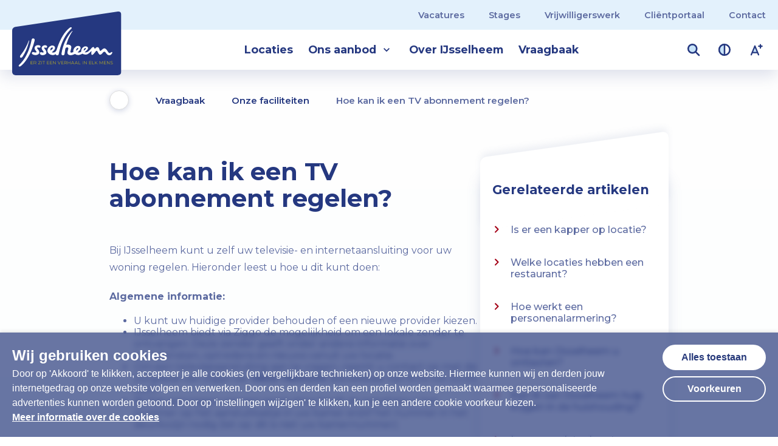

--- FILE ---
content_type: text/html; charset=UTF-8
request_url: https://www.ijsselheem.nl/vraagbaak/onze-faciliteiten-93a/wonen-als-thuis-met-een-cai-aansluiting
body_size: 23174
content:
<!DOCTYPE html>
<html lang="nl">

<head>
    <meta charset="utf-8">
    <meta name="viewport" content="width=device-width, initial-scale=1">
    <meta name="theme-color" content="#C7E3F9">

        <title>Hoe kan ik een TV abonnement regelen? | IJsselheem</title>
<meta name="description" content="Bij IJsselheem kunt u zelf uw televisie- en internetaansluiting voor uw woning regelen. Hieronder leest u hoe u dit kunt doen:Algemene informatie:U ku...">


        <meta property="og:type" content="website">
<meta property="og:title" content="Hoe kan ik een TV abonnement regelen?"/>
<meta property="og:description" content="Bekijk het antwoord op bovenstaande vraag uit de categorie Onze faciliteiten."/>
<meta property="og:url" content="https://www.ijsselheem.nl/vraagbaak/onze-faciliteiten-93a/wonen-als-thuis-met-een-cai-aansluiting"/>
<meta property="og:image" content="https://www.ijsselheem.nl/images/og-image-default.png"/>

    
    

    
    
    
    <script type="application/ld+json">
        {
            "@context": "http://schema.org",
            "@type": "WebSite",
            "name": "IJsselheem",
            "url": "https://www.ijsselheem.nl/"
        }
    </script>

                <link rel='stylesheet' type='text/css' href='https://www.ijsselheem.nl/vendor/liberiser/cookie-consent.css'>
    <link href="/css/app.css?id=37a2036a5c4bb3b9ec0657e27f94e051" rel="stylesheet" type="text/css">
    </head>

<body class="">
    
    <div class="topbar">
    <a href="#inhoud" class="skip-link">
        Menu overslaan en naar inhoud gaan
    </a>

    <div class="top">
        <ul class="top-menu">
                            <li class="menu-item">
                    <a
                        href="https://werkenbij.ijsselheem.nl"
                         target="_blank"                                             >
                        Vacatures
                    </a>
                </li>
                            <li class="menu-item">
                    <a
                        href="https://www.ijsselheem.nl/stages"
                         target="_blank"                                             >
                        Stages
                    </a>
                </li>
                            <li class="menu-item">
                    <a
                        href="https://www.ijsselheem.nl/vrijwilligers"
                                                                    >
                        Vrijwilligerswerk
                    </a>
                </li>
                            <li class="menu-item">
                    <a
                        href="https://www.ijsselheem.nl/clientportaal"
                                                                    >
                        Cliëntportaal
                    </a>
                </li>
                            <li class="menu-item">
                    <a
                        href="https://www.ijsselheem.nl/contact"
                                                                    >
                        Contact
                    </a>
                </li>
                    </ul>
    </div>

    <div class="bottom">
        <a class="logo js-search-related not-mobile" href="/" title="Homepagina">
            <?xml version="1.0" encoding="UTF-8"?>
<svg aria-label="Logo IJsselheem" width="273px" height="160px" viewBox="0 0 273 160" version="1.1" xmlns="http://www.w3.org/2000/svg" xmlns:xlink="http://www.w3.org/1999/xlink">
    <defs>
        <polygon id="path-1" points="0 0.0944083103 272.281 0.0944083103 272.281 160 0 160"></polygon>
        <polygon id="path-3" points="0 160.906 272.281 160.906 272.281 1 0 1"></polygon>
    </defs>
    <g id="Tools" stroke="none" stroke-width="1" fill="none" fill-rule="evenodd">
        <g id="Logo-/-IJsselheem-heem+logo+payoff" transform="translate(0.000000, -1.000000)">
            <g id="Group-44">
                <g id="Group-3" transform="translate(0.000000, 0.906000)">
                    <mask id="mask-2" fill="white">
                        <use xlink:href="#path-1"></use>
                    </mask>
                    <g id="Clip-2"></g>
                    <path d="M8.438,38.6381 C8.438,38.6381 0,39.9071 0,48.4391 L0,151.4661 C0,151.4661 0,160.0001 8.533,160.0001 L263.748,160.0001 C263.748,160.0001 272.281,160.0001 272.281,151.4661 L272.281,7.4881 C272.281,7.4881 272.281,-1.0459 263.843,0.2231 L8.438,38.6381 Z" id="Fill-1" fill="#253880" mask="url(#mask-2)"></path>
                </g>
                <path d="M77.939,86.5568 C74.229,88.1888 73.65,91.7928 73.628,91.9448 C73.294,95.4848 75.684,98.2588 76.469,99.1738 C77.064,99.8698 78.451,101.4878 78.426,102.7908 C78.417,103.1868 78.282,103.4678 77.999,103.6678 C76.744,104.5618 75.338,103.8578 73.306,103.2008 C73.161,103.1468 72.234,102.8138 71.277,103.0428 C70.318,103.2738 69.175,104.2138 69.106,106.1218 C69.095,106.4718 69.179,106.8278 69.354,107.1818 C70.491,109.4648 73.172,110.4378 75.403,110.5508 C76.305,110.5968 80.941,110.6758 83.867,107.6848 C83.903,107.6558 85.178,106.4488 85.433,104.9288 L85.437,104.9128 C85.559,104.0228 85.479,103.1988 85.476,103.1508 C85.416,100.5458 83.472,97.9778 81.908,95.9078 C80.942,94.6338 79.944,93.3148 79.944,92.6288 C79.944,92.2098 80.149,91.7698 80.355,91.6348 C81.059,91.1658 81.377,91.0358 83.211,91.8048 C84.36,92.2868 85.584,92.0558 86.401,91.2078 C87.212,90.3648 87.432,89.1018 86.948,88.0678 C86.349,86.7778 83.173,84.2558 77.939,86.5568" id="Fill-4" fill="#FFFFFF"></path>
                <path d="M64.1997,95.6887 C63.2347,94.4147 62.0957,93.4877 62.2387,92.4077 C62.2937,91.9967 62.5857,91.6987 62.7937,91.5617 C63.5007,91.0947 64.9697,90.8217 66.8047,91.5887 C67.9567,92.0697 69.1757,91.8407 69.9947,90.9927 C70.8047,90.1497 71.0257,88.8857 70.5437,87.8487 C69.9437,86.5607 65.4657,84.0367 60.2297,86.3397 C56.5247,87.9737 55.9427,91.5737 55.9227,91.7277 C55.5867,95.2677 57.9757,98.0437 58.7617,98.9567 C59.3567,99.6537 60.7427,101.2687 60.7177,102.5757 C60.7087,102.9697 60.5747,103.2487 60.2907,103.4537 C59.0347,104.3497 55.3287,103.6367 53.2887,102.9757 L53.3227,102.9887 C53.2157,102.9467 52.2577,102.5907 51.2777,102.8277 C50.3197,103.0527 49.1747,103.9997 49.1047,105.9027 C49.0937,106.2527 49.1767,106.6087 49.3507,106.9637 C50.4907,109.2477 55.4647,110.2217 57.6947,110.3357 C58.5957,110.3817 63.2337,110.4567 66.1607,107.4677 C66.1957,107.4367 67.4707,106.2317 67.7267,104.7167 L67.7297,104.6977 C67.8507,103.8097 67.7727,102.9857 67.7687,102.9387 C67.7087,100.3327 65.7627,97.7607 64.1997,95.6887" id="Fill-6" fill="#FFFFFF"></path>
                <path d="M53.0083,68.6305 C49.3763,68.0305 48.9323,70.7525 48.3723,72.7825 C47.5333,75.8215 42.0363,111.5265 18.2703,134.1695 C15.9663,136.3645 16.0663,137.6865 16.4403,138.2455 C17.3313,139.5835 19.5423,139.4455 21.7493,137.7695 C33.4673,128.8625 47.6153,107.1975 55.9623,74.5395 C56.5733,72.1395 56.5193,69.2145 53.0083,68.6305" id="Fill-8" fill="#FFFFFF"></path>
                <path d="M179.8198,94.3527 C180.4718,93.4127 182.4818,91.6847 183.5408,92.7457 C184.3378,93.5417 183.9388,94.8007 182.8128,95.9727 C181.4518,97.3877 178.5588,99.3717 178.5588,99.3717 C178.0608,97.9127 179.0868,95.4037 179.8198,94.3527 M160.9738,94.3527 C161.6268,93.4127 163.6338,91.6847 164.6988,92.7457 C165.4868,93.5417 165.0928,94.8007 163.9658,95.9727 C162.6058,97.3877 159.7158,99.3717 159.7158,99.3717 C159.2138,97.9127 160.2448,95.4037 160.9738,94.3527 M247.5208,102.9677 C245.2518,103.9077 242.5858,109.2067 237.6738,99.6907 C237.0358,98.4637 233.6708,93.7567 230.4698,93.5877 C227.3658,93.4207 226.1068,95.1807 222.7158,98.2427 C219.2018,101.4257 218.6758,99.2947 217.7608,95.9157 C216.5208,91.3197 214.2218,90.3277 212.6698,90.4507 C211.0558,90.5817 210.3718,90.5757 207.3718,93.8757 C206.4838,94.8527 205.7738,94.2487 205.2208,92.9357 C204.3478,90.5147 203.2698,90.1567 201.9738,90.2307 C200.9248,90.2907 199.4578,91.2657 197.6798,93.3187 C195.9018,95.3697 195.6548,95.6387 191.0968,100.1997 C186.5338,104.7587 180.9328,103.2137 180.9328,103.2137 C180.9328,103.2137 186.9298,98.2897 188.5388,95.7097 C190.1898,93.0627 188.9018,90.7107 187.5328,89.7087 C186.3248,88.8227 182.9618,87.4547 179.0928,89.3877 C171.5168,93.1747 172.1848,101.9987 172.1848,101.9987 C167.9108,105.1007 163.2948,103.4597 163.2948,103.4597 C163.2948,103.4597 166.5728,100.7417 168.8908,97.6627 C172.6868,92.6207 169.6918,88.6107 167.5488,87.9057 C165.9558,87.3827 161.9638,86.0737 157.2698,90.3837 C150.9768,96.1617 152.8008,102.5467 152.8008,102.5467 C149.7808,104.0847 147.9658,104.3707 146.6248,104.0667 C144.7658,103.6447 145.2278,101.9377 145.2278,101.9377 C146.4438,97.0267 147.3878,92.5367 147.3878,92.5367 C149.0928,85.1867 141.8098,84.0727 138.8938,83.9807 C137.2778,83.9257 135.8938,84.4807 135.0128,84.8867 C140.0918,66.3877 147.7258,54.7617 150.3458,50.8027 C151.0208,49.7977 150.0558,49.5767 149.6538,49.9517 C149.2548,50.3237 129.0278,69.1727 123.2518,105.8737 C122.9568,107.7387 123.1648,110.7987 126.9208,110.9427 C130.3638,111.0697 130.7808,107.7157 131.2978,103.6117 C131.7358,100.1017 132.2988,96.7567 132.9428,93.5707 C134.4728,91.2367 138.2148,89.4647 140.0108,92.7017 C140.4128,93.4297 140.0318,94.8967 139.8958,95.5057 C139.0448,99.3717 138.2078,101.0107 138.0498,103.3347 C137.8678,106.0107 138.8418,110.6347 145.5348,110.6347 C145.5348,110.6347 149.6078,111.1197 156.8448,107.4117 C156.8448,107.4117 160.1308,110.2717 164.9948,110.2717 C169.8618,110.2717 175.2758,106.7427 175.2758,106.7427 C175.2758,106.7427 180.0788,109.9197 185.3708,108.9317 C191.5758,107.7767 196.1468,100.6497 198.0908,100.4687 C198.0908,100.4687 196.4728,109.3377 198.9138,109.8197 C201.4248,110.3177 203.4778,107.2907 205.0498,105.4317 C206.8548,103.2927 208.2308,101.3777 208.8958,100.6787 C210.2178,99.2907 211.6948,99.2557 212.3708,100.4207 C214.2698,103.7247 216.6318,109.4627 219.4958,109.4337 C223.9788,109.3857 226.5348,101.8567 230.1408,101.7897 C231.9658,101.7607 233.7678,104.6577 234.1328,105.1917 C235.0158,106.4867 237.2298,110.8967 242.8408,110.8177 C244.5128,110.7987 248.3208,109.2457 249.8678,104.7087 C250.3598,103.2697 249.4798,102.1817 247.5208,102.9677" id="Fill-10" fill="#FFFFFF"></path>
                <path d="M96.3491,93.5314 C97.0761,92.4854 98.8741,90.3404 101.0831,91.5224 C102.1821,92.1144 101.5231,93.8084 100.2701,95.1114 C98.7561,96.6914 95.5341,98.8994 95.5341,98.8994 C94.9761,97.2754 95.5361,94.6984 96.3491,93.5314 M146.5781,45.2934 C148.8871,43.0984 148.7841,41.7764 148.4091,41.2134 C147.5191,39.8814 145.5721,40.2274 143.3651,41.9034 C132.8871,49.8684 120.1381,67.6614 111.7161,94.9114 C111.6821,94.9324 111.5831,95.2324 111.4071,95.9074 C111.3231,96.1874 111.2391,96.4764 111.1561,96.7604 C107.3761,107.1184 98.7471,103.2114 98.7471,103.2114 C98.7471,103.2114 102.4631,100.7024 105.0491,97.4064 C108.9821,92.3934 106.2561,87.9954 103.6171,87.0284 C101.8021,86.3674 97.6611,85.0224 92.6561,89.7394 C85.9471,96.0684 88.5971,102.4304 88.5971,102.4304 C88.5971,102.4304 90.8501,109.2714 100.2421,110.2384 C103.3191,110.5514 106.3381,109.6814 108.6491,107.8124 C108.8551,109.2524 109.7081,110.4784 111.8461,110.8304 C115.4781,111.4304 115.9221,108.7104 116.4811,106.6804 C117.3201,103.6414 122.8141,67.9334 146.5781,45.2934" id="Fill-12" fill="#FFFFFF"></path>
                <path d="M26.3433,113.9113 C36.5953,97.8193 39.2303,86.4883 42.4323,74.8573 C42.7713,73.6293 41.8903,72.6283 41.2743,74.7103 C36.6373,87.1083 30.0833,99.4033 21.2043,110.3863 C19.8503,112.0603 18.6143,114.6743 20.2083,116.1953 C22.0223,117.9213 24.3243,117.0773 26.3433,113.9113" id="Fill-14" fill="#FFFFFF"></path>
                <polygon id="Fill-16" fill="#BEB123" points="51.9995 132.7634 51.9995 133.4834 46.4305 133.4834 46.4305 125.6084 51.8305 125.6084 51.8305 126.3284 47.2635 126.3284 47.2635 129.1304 51.3355 129.1304 51.3355 129.8384 47.2635 129.8384 47.2635 132.7634"></polygon>
                <path d="M58.6587,129.7599 C59.0707,129.4149 59.2777,128.9309 59.2777,128.3089 C59.2777,127.6709 59.0707,127.1819 58.6587,126.8409 C58.2467,126.4989 57.6497,126.3289 56.8697,126.3289 L54.7777,126.3289 L54.7777,130.2779 L56.8697,130.2779 C57.6497,130.2779 58.2467,130.1049 58.6587,129.7599 L58.6587,129.7599 Z M59.3227,133.4839 L57.5227,130.9519 C57.3197,130.9749 57.1097,130.9859 56.8927,130.9859 L54.7777,130.9859 L54.7777,133.4839 L53.9447,133.4839 L53.9447,125.6089 L56.8927,125.6089 C57.8977,125.6089 58.6847,125.8489 59.2557,126.3289 C59.8247,126.8089 60.1097,127.4689 60.1097,128.3089 C60.1097,128.9239 59.9547,129.4429 59.6427,129.8669 C59.3317,130.2909 58.8877,130.5959 58.3097,130.7829 L60.2337,133.4839 L59.3227,133.4839 Z" id="Fill-18" fill="#BEB123"></path>
                <polygon id="Fill-20" fill="#BEB123" points="71.3823 132.7634 71.3823 133.4834 64.9243 133.4834 64.9243 132.9094 70.1453 126.3284 65.0033 126.3284 65.0033 125.6084 71.2473 125.6084 71.2473 126.1824 66.0383 132.7634"></polygon>
                <mask id="mask-4" fill="white">
                    <use xlink:href="#path-3"></use>
                </mask>
                <g id="Clip-23"></g>
                <polygon id="Fill-22" fill="#BEB123" mask="url(#mask-4)" points="73.16 133.484 73.993 133.484 73.993 125.609 73.16 125.609"></polygon>
                <polygon id="Fill-24" fill="#BEB123" mask="url(#mask-4)" points="78.3569 126.3288 75.5889 126.3288 75.5889 125.6088 81.9569 125.6088 81.9569 126.3288 79.1889 126.3288 79.1889 133.4838 78.3569 133.4838"></polygon>
                <polygon id="Fill-25" fill="#BEB123" mask="url(#mask-4)" points="92.4761 132.7634 92.4761 133.4834 86.9071 133.4834 86.9071 125.6084 92.3071 125.6084 92.3071 126.3284 87.7401 126.3284 87.7401 129.1304 91.8121 129.1304 91.8121 129.8384 87.7401 129.8384 87.7401 132.7634"></polygon>
                <polygon id="Fill-26" fill="#BEB123" mask="url(#mask-4)" points="99.9907 132.7634 99.9907 133.4834 94.4217 133.4834 94.4217 125.6084 99.8217 125.6084 99.8217 126.3284 95.2547 126.3284 95.2547 129.1304 99.3267 129.1304 99.3267 129.8384 95.2547 129.8384 95.2547 132.7634"></polygon>
                <polygon id="Fill-27" fill="#BEB123" mask="url(#mask-4)" points="108.5181 125.6086 108.5181 133.4836 107.8321 133.4836 102.7701 127.0936 102.7701 133.4836 101.9371 133.4836 101.9371 125.6086 102.6231 125.6086 107.6981 131.9986 107.6981 125.6086"></polygon>
                <polygon id="Fill-28" fill="#BEB123" mask="url(#mask-4)" points="121.2417 125.6086 117.7547 133.4836 116.9327 133.4836 113.4457 125.6086 114.3457 125.6086 117.3607 132.4486 120.3977 125.6086"></polygon>
                <polygon id="Fill-29" fill="#BEB123" mask="url(#mask-4)" points="128.4087 132.7634 128.4087 133.4834 122.8397 133.4834 122.8397 125.6084 128.2397 125.6084 128.2397 126.3284 123.6727 126.3284 123.6727 129.1304 127.7447 129.1304 127.7447 129.8384 123.6727 129.8384 123.6727 132.7634"></polygon>
                <path d="M135.0679,129.7599 C135.4799,129.4149 135.6869,128.9309 135.6869,128.3089 C135.6869,127.6709 135.4799,127.1819 135.0679,126.8409 C134.6559,126.4989 134.0589,126.3289 133.2789,126.3289 L131.1869,126.3289 L131.1869,130.2779 L133.2789,130.2779 C134.0589,130.2779 134.6559,130.1049 135.0679,129.7599 L135.0679,129.7599 Z M135.7319,133.4839 L133.9319,130.9519 C133.7289,130.9749 133.5189,130.9859 133.3019,130.9859 L131.1869,130.9859 L131.1869,133.4839 L130.3539,133.4839 L130.3539,125.6089 L133.3019,125.6089 C134.3069,125.6089 135.0939,125.8489 135.6649,126.3289 C136.2339,126.8089 136.5189,127.4689 136.5189,128.3089 C136.5189,128.9239 136.3639,129.4429 136.0519,129.8669 C135.7409,130.2909 135.2969,130.5959 134.7189,130.7829 L136.6429,133.4839 L135.7319,133.4839 Z" id="Fill-30" fill="#BEB123" mask="url(#mask-4)"></path>
                <polygon id="Fill-31" fill="#BEB123" mask="url(#mask-4)" points="145.3277 125.6086 145.3277 133.4836 144.5077 133.4836 144.5077 129.8496 139.5797 129.8496 139.5797 133.4836 138.7467 133.4836 138.7467 125.6086 139.5797 125.6086 139.5797 129.1186 144.5077 129.1186 144.5077 125.6086"></polygon>
                <path d="M152.8208,130.7048 L150.9298,126.4748 L149.0408,130.7048 L152.8208,130.7048 Z M153.1248,131.3798 L148.7368,131.3798 L147.7918,133.4838 L146.9248,133.4838 L150.5248,125.6088 L151.3458,125.6088 L154.9468,133.4838 L154.0688,133.4838 L153.1248,131.3798 Z" id="Fill-32" fill="#BEB123" mask="url(#mask-4)"></path>
                <path d="M161.8091,130.7048 L159.9181,126.4748 L158.0291,130.7048 L161.8091,130.7048 Z M162.1131,131.3798 L157.7251,131.3798 L156.7801,133.4838 L155.9131,133.4838 L159.5131,125.6088 L160.3341,125.6088 L163.9351,133.4838 L163.0571,133.4838 L162.1131,131.3798 Z" id="Fill-33" fill="#BEB123" mask="url(#mask-4)"></path>
                <polygon id="Fill-34" fill="#BEB123" mask="url(#mask-4)" points="165.5435 125.6086 166.3765 125.6086 166.3765 132.7636 170.7865 132.7636 170.7865 133.4836 165.5435 133.4836"></polygon>
                <polygon id="Fill-35" fill="#BEB123" mask="url(#mask-4)" points="175.781 133.484 176.614 133.484 176.614 125.609 175.781 125.609"></polygon>
                <polygon id="Fill-36" fill="#BEB123" mask="url(#mask-4)" points="185.9165 125.6086 185.9165 133.4836 185.2305 133.4836 180.1685 127.0936 180.1685 133.4836 179.3355 133.4836 179.3355 125.6086 180.0215 125.6086 185.0965 131.9986 185.0965 125.6086"></polygon>
                <polygon id="Fill-37" fill="#BEB123" mask="url(#mask-4)" points="197.6734 132.7634 197.6734 133.4834 192.1044 133.4834 192.1044 125.6084 197.5044 125.6084 197.5044 126.3284 192.9374 126.3284 192.9374 129.1304 197.0094 129.1304 197.0094 129.8384 192.9374 129.8384 192.9374 132.7634"></polygon>
                <polygon id="Fill-38" fill="#BEB123" mask="url(#mask-4)" points="199.6187 125.6086 200.4517 125.6086 200.4517 132.7636 204.8617 132.7636 204.8617 133.4836 199.6187 133.4836"></polygon>
                <polygon id="Fill-39" fill="#BEB123" mask="url(#mask-4)" points="208.9448 129.7824 207.3368 131.4134 207.3368 133.4834 206.5038 133.4834 206.5038 125.6084 207.3368 125.6084 207.3368 130.3674 211.9598 125.6084 212.9168 125.6084 209.5068 129.1754 213.1528 133.4834 212.1628 133.4834"></polygon>
                <polygon id="Fill-40" fill="#BEB123" mask="url(#mask-4)" points="226.2925 125.6086 226.2925 133.4836 225.4935 133.4836 225.4935 127.1836 222.3995 132.4826 222.0065 132.4826 218.9125 127.2176 218.9125 133.4836 218.1135 133.4836 218.1135 125.6086 218.8005 125.6086 222.2205 131.4476 225.6065 125.6086"></polygon>
                <polygon id="Fill-41" fill="#BEB123" mask="url(#mask-4)" points="234.6069 132.7634 234.6069 133.4834 229.0379 133.4834 229.0379 125.6084 234.4379 125.6084 234.4379 126.3284 229.8709 126.3284 229.8709 129.1304 233.9429 129.1304 233.9429 129.8384 229.8709 129.8384 229.8709 132.7634"></polygon>
                <polygon id="Fill-42" fill="#BEB123" mask="url(#mask-4)" points="243.1333 125.6086 243.1333 133.4836 242.4473 133.4836 237.3853 127.0936 237.3853 133.4836 236.5523 133.4836 236.5523 125.6086 237.2383 125.6086 242.3133 131.9986 242.3133 125.6086"></polygon>
                <path d="M246.4693,133.2697 C245.9333,133.0827 245.5193,132.8347 245.2263,132.5277 L245.5533,131.8857 C245.8373,132.1707 246.2163,132.4017 246.6893,132.5777 C247.1613,132.7537 247.6493,132.8427 248.1523,132.8427 C248.8563,132.8427 249.3853,132.7127 249.7383,132.4547 C250.0903,132.1957 250.2663,131.8597 250.2663,131.4477 C250.2663,131.1327 250.1703,130.8807 249.9803,130.6937 C249.7883,130.5057 249.5543,130.3617 249.2773,130.2607 C248.9983,130.1597 248.6133,130.0487 248.1173,129.9287 C247.5253,129.7787 247.0523,129.6347 246.7003,129.4957 C246.3473,129.3567 246.0453,129.1447 245.7943,128.8597 C245.5433,128.5747 245.4173,128.1887 245.4173,127.7007 C245.4173,127.3037 245.5233,126.9417 245.7333,126.6157 C245.9433,126.2897 246.2653,126.0287 246.7003,125.8337 C247.1353,125.6387 247.6753,125.5407 248.3203,125.5407 C248.7703,125.5407 249.2103,125.6027 249.6423,125.7267 C250.0733,125.8507 250.4473,126.0207 250.7613,126.2387 L250.4803,126.9027 C250.1503,126.6847 249.7973,126.5217 249.4223,126.4127 C249.0473,126.3047 248.6803,126.2497 248.3203,126.2497 C247.6303,126.2497 247.1113,126.3827 246.7623,126.6487 C246.4133,126.9157 246.2393,127.2587 246.2393,127.6787 C246.2393,127.9937 246.3343,128.2467 246.5263,128.4377 C246.7173,128.6287 246.9573,128.7757 247.2453,128.8767 C247.5343,128.9777 247.9223,129.0887 248.4103,129.2087 C248.9883,129.3517 249.4543,129.4917 249.8113,129.6307 C250.1673,129.7697 250.4693,129.9787 250.7163,130.2607 C250.9643,130.5417 251.0873,130.9227 251.0873,131.4027 C251.0873,131.7997 250.9813,132.1617 250.7673,132.4877 C250.5533,132.8137 250.2253,133.0727 249.7823,133.2647 C249.3403,133.4557 248.7963,133.5507 248.1523,133.5507 C247.5673,133.5507 247.0053,133.4567 246.4693,133.2697" id="Fill-43" fill="#BEB123" mask="url(#mask-4)"></path>
            </g>
        </g>
    </g>
</svg>

        </a>
        <a class="logo only-mobile" href="/" title="Homepagina">
            <svg aria-label="Logo IJsselheem" xmlns="http://www.w3.org/2000/svg" width="245" height="105" viewBox="0 0 245 105">
    <g fill="#253880" fill-rule="evenodd">
        <path d="M64.642 48.941c5.483-2.417 8.81.232 9.437 1.588.507 1.084.275 2.41-.574 3.3-.857.889-2.136 1.131-3.34.623-1.923-.807-2.255-.669-2.992-.179-.216.142-.433.605-.433 1.046 0 .722 1.048 2.108 2.058 3.441 1.64 2.175 3.675 4.876 3.738 7.612.007.048.09.915-.038 1.849l-.007.018c-.264 1.596-1.602 2.863-1.64 2.893-3.067 3.142-7.923 3.06-8.866 3.011-2.337-.12-5.147-1.143-6.336-3.538a2.361 2.361 0 0 1-.26-1.114c.07-2.006 1.27-2.993 2.272-3.235 1.003-.24 1.976.108 2.129.168 2.124.687 3.6 1.427 4.916.49.294-.21.435-.505.446-.923.027-1.368-1.427-3.069-2.05-3.797-.823-.96-3.327-3.875-2.977-7.592.022-.16.63-3.946 4.517-5.66zM52.304 70.903c.033-.033 1.371-1.296 1.636-2.888l.003-.022c.131-.93.049-1.797.045-1.846-.063-2.739-2.102-5.44-3.742-7.615-1.01-1.337-2.206-2.313-2.057-3.445.064-.434.37-.747.585-.889.742-.493 2.281-.777 4.204.026 1.204.508 2.483.265 3.343-.624.846-.885 1.077-2.212.57-3.303-.625-1.352-5.318-4.005-10.8-1.584-3.884 1.715-4.491 5.496-4.514 5.66-.353 3.714 2.147 6.632 2.974 7.593.623.729 2.076 2.425 2.05 3.8-.01.414-.148.706-.447.919-1.32.941-5.199.194-7.338-.5l.037.014c-.115-.04-1.114-.418-2.147-.168-.998.239-2.199 1.23-2.27 3.229-.014.365.075.743.254 1.113 1.196 2.398 6.407 3.426 8.744 3.542.946.049 5.802.127 8.87-3.012M38.524 30.114c-3.805-.632-4.27 2.227-4.86 4.36-.875 3.191-6.634 40.693-31.537 64.475-2.408 2.305-2.303 3.691-1.912 4.282.932 1.404 3.25 1.259 5.56-.5C18.052 93.373 32.87 70.623 41.617 36.32c.645-2.518.582-5.594-3.093-6.206M242.306 66.176c-2.385.987-5.177 6.554-10.32-3.437-.663-1.293-4.196-6.236-7.543-6.416-3.25-.171-4.573 1.675-8.129 4.892-3.678 3.343-4.23 1.106-5.188-2.444-1.304-4.828-3.704-5.87-5.333-5.743-1.688.138-2.408.135-5.55 3.602-.927 1.024-1.676.393-2.258-.99-.917-2.54-2.042-2.918-3.403-2.84-1.096.06-2.635 1.088-4.498 3.243-1.863 2.153-2.113 2.437-6.891 7.226-4.786 4.787-10.652 3.169-10.652 3.169s6.287-5.175 7.972-7.884c1.73-2.78.377-5.25-1.055-6.303-1.263-.93-4.789-2.369-8.84-.336-7.939 3.975-7.241 13.245-7.241 13.245-4.473 3.255-9.318 1.532-9.318 1.532s3.444-2.854 5.866-6.087c3.98-5.294.843-9.505-1.4-10.248-1.674-.55-5.856-1.925-10.768 2.604-6.6 6.067-4.685 12.774-4.685 12.774-3.168 1.618-5.065 1.917-6.47 1.596-1.95-.445-1.461-2.234-1.461-2.234 1.271-5.16 2.262-9.875 2.262-9.875 1.782-7.72-5.847-8.893-8.9-8.986-1.696-.06-3.141.523-4.07.952 5.326-19.433 13.32-31.64 16.068-35.802.704-1.054-.303-1.285-.727-.893-.422.393-21.613 20.188-27.662 58.736-.31 1.958-.09 5.175 3.843 5.325 3.607.134 4.047-3.39 4.588-7.701.462-3.688 1.047-7.2 1.725-10.544 1.603-2.455 5.516-4.316 7.398-.915.429.765.026 2.305-.112 2.943-.894 4.062-1.774 5.784-1.934 8.224-.194 2.81.824 7.667 7.838 7.667 0 0 4.267.512 11.848-3.385 0 0 3.443 3.004 8.538 3.004 5.102 0 10.767-3.706 10.767-3.706s5.035 3.337 10.581 2.302c6.497-1.215 11.29-8.703 13.324-8.893 0 0-1.695 9.318.865 9.823 2.635.523 4.782-2.657 6.429-4.607 1.886-2.25 3.336-4.26 4.033-4.992 1.379-1.461 2.93-1.498 3.637-.27 1.987 3.469 4.457 9.495 7.461 9.465 4.7-.052 7.38-7.958 11.152-8.025 1.915-.034 3.805 3.007 4.181 3.567.928 1.36 3.246 5.994 9.131 5.912 1.744-.022 5.74-1.652 7.357-6.42.518-1.51-.402-2.648-2.456-1.827m-90.67-9.05c.679-.982 2.785-2.802 3.9-1.684.823.833.417 2.156-.765 3.39-1.424 1.486-4.457 3.567-4.457 3.567-.526-1.532.555-4.166 1.322-5.272m19.742 0c.683-.983 2.788-2.803 3.899-1.685.827.833.413 2.156-.764 3.39-1.424 1.486-4.458 3.567-4.458 3.567-.521-1.532.555-4.166 1.323-5.272"/>
        <path d="M100.165 74.436c3.805.63 4.27-2.227 4.856-4.36.88-3.191 6.634-40.694 31.534-64.472 2.415-2.305 2.31-3.695 1.911-4.285-.931-1.402-2.974-1.035-5.284.725-10.972 8.365-24.33 27.05-33.152 55.672-.037.022-.137.335-.324 1.046-.09.295-.179.597-.264.897-3.962 10.88-13 6.773-13 6.773s3.887-2.634 6.604-6.093c4.115-5.269 1.263-9.887-1.502-10.9-1.9-.698-6.239-2.11-11.486 2.844-7.026 6.647-4.249 13.331-4.249 13.331s2.359 7.185 12.194 8.201c3.228.33 6.392-.586 8.815-2.548.209 1.513 1.103 2.799 3.347 3.169M83.93 56.266c.764-1.099 2.646-3.352 4.96-2.111 1.148.624.459 2.402-.853 3.773-1.591 1.659-4.96 3.976-4.96 3.976-.585-1.704 0-4.413.853-5.638M10.587 77.67c10.74-16.9 13.502-28.803 16.853-41.018.358-1.289-.563-2.339-1.211-.153-4.857 13.022-11.722 25.935-21.024 37.469-1.42 1.759-2.717 4.502-1.044 6.1 1.9 1.813 4.312.928 6.426-2.398"/>
    </g>
</svg>

        </a>

        <ul class="menu-list">
            <li class="menu-item only-mobile">
                <a
                    href="/"
                    class=""
                                    >
                    Home
                </a>
            </li>

            <li class="menu-item">
                <a
                    href="https://www.ijsselheem.nl/locaties"
                    class=""
                                    >
                    Locaties
                </a>
            </li>

            <li class="menu-item">
                <a
                    href="https://www.ijsselheem.nl/zorgdiensten"
                    class="only-mobile "
                                    >
                    Ons aanbod
                </a>

                <div
                    class="dropdown-item not-mobile js-submenu-toggle "
                                        role="button"
                    tabindex="0"
                    aria-expanded="false"
                >
                    Ons aanbod
                    <div class="svg">
                        <svg aria-hidden="true" xmlns="http://www.w3.org/2000/svg" height="24" viewBox="0 0 24 24" width="24"><path fill="#333" d="M16.59 8.59L12 13.17 7.41 8.59 6 10l6 6 6-6z"/></svg>

                    </div>
                </div>

                <ul class="submenu">
                                            <li class="submenu-item">
                            <a
                                href="https://www.ijsselheem.nl/zorgdiensten#revalidatie-en-behandeling"
                                class="js-close-open-menu"
                            >
                                <div class="svg">
                                    <svg aria-hidden="true" xmlns="http://www.w3.org/2000/svg" height="24" viewBox="0 0 24 24" width="24"><path class="fill" fill="#333" d="M16 7H5v10h11l3.55-5z" opacity=".3"/><path class="border" fill="#333" d="M17.63 5.84C17.27 5.33 16.67 5 16 5L5 5.01C3.9 5.01 3 5.9 3 7v10c0 1.1.9 1.99 2 1.99L16 19c.67 0 1.27-.33 1.63-.84L22 12l-4.37-6.16zM16 17H5V7h11l3.55 5L16 17z"/></svg>

                                </div>
                                <span class="name">
                                    Revalidatie en behandeling
                                </span>
                            </a>
                        </li>
                                            <li class="submenu-item">
                            <a
                                href="https://www.ijsselheem.nl/zorgdiensten#wonen-zorg-en-welzijn"
                                class="js-close-open-menu"
                            >
                                <div class="svg">
                                    <svg aria-hidden="true" xmlns="http://www.w3.org/2000/svg" height="24" viewBox="0 0 24 24" width="24"><path class="fill" fill="#333" d="M16 7H5v10h11l3.55-5z" opacity=".3"/><path class="border" fill="#333" d="M17.63 5.84C17.27 5.33 16.67 5 16 5L5 5.01C3.9 5.01 3 5.9 3 7v10c0 1.1.9 1.99 2 1.99L16 19c.67 0 1.27-.33 1.63-.84L22 12l-4.37-6.16zM16 17H5V7h11l3.55 5L16 17z"/></svg>

                                </div>
                                <span class="name">
                                    Zorg en welzijn op locatie
                                </span>
                            </a>
                        </li>
                                            <li class="submenu-item">
                            <a
                                href="https://www.ijsselheem.nl/zorgdiensten#wijkverpleging"
                                class="js-close-open-menu"
                            >
                                <div class="svg">
                                    <svg aria-hidden="true" xmlns="http://www.w3.org/2000/svg" height="24" viewBox="0 0 24 24" width="24"><path class="fill" fill="#333" d="M16 7H5v10h11l3.55-5z" opacity=".3"/><path class="border" fill="#333" d="M17.63 5.84C17.27 5.33 16.67 5 16 5L5 5.01C3.9 5.01 3 5.9 3 7v10c0 1.1.9 1.99 2 1.99L16 19c.67 0 1.27-.33 1.63-.84L22 12l-4.37-6.16zM16 17H5V7h11l3.55 5L16 17z"/></svg>

                                </div>
                                <span class="name">
                                    Wijkverpleging
                                </span>
                            </a>
                        </li>
                                            <li class="submenu-item">
                            <a
                                href="https://www.ijsselheem.nl/zorgdiensten#dagbesteding-2"
                                class="js-close-open-menu"
                            >
                                <div class="svg">
                                    <svg aria-hidden="true" xmlns="http://www.w3.org/2000/svg" height="24" viewBox="0 0 24 24" width="24"><path class="fill" fill="#333" d="M16 7H5v10h11l3.55-5z" opacity=".3"/><path class="border" fill="#333" d="M17.63 5.84C17.27 5.33 16.67 5 16 5L5 5.01C3.9 5.01 3 5.9 3 7v10c0 1.1.9 1.99 2 1.99L16 19c.67 0 1.27-.33 1.63-.84L22 12l-4.37-6.16zM16 17H5V7h11l3.55 5L16 17z"/></svg>

                                </div>
                                <span class="name">
                                    Dagbesteding
                                </span>
                            </a>
                        </li>
                                            <li class="submenu-item">
                            <a
                                href="https://www.ijsselheem.nl/zorgdiensten#palliatieve-zorg"
                                class="js-close-open-menu"
                            >
                                <div class="svg">
                                    <svg aria-hidden="true" xmlns="http://www.w3.org/2000/svg" height="24" viewBox="0 0 24 24" width="24"><path class="fill" fill="#333" d="M16 7H5v10h11l3.55-5z" opacity=".3"/><path class="border" fill="#333" d="M17.63 5.84C17.27 5.33 16.67 5 16 5L5 5.01C3.9 5.01 3 5.9 3 7v10c0 1.1.9 1.99 2 1.99L16 19c.67 0 1.27-.33 1.63-.84L22 12l-4.37-6.16zM16 17H5V7h11l3.55 5L16 17z"/></svg>

                                </div>
                                <span class="name">
                                    Palliatieve- en terminale zorg
                                </span>
                            </a>
                        </li>
                                            <li class="submenu-item">
                            <a
                                href="https://www.ijsselheem.nl/zorgdiensten#zorgdiensten"
                                class="js-close-open-menu"
                            >
                                <div class="svg">
                                    <svg aria-hidden="true" xmlns="http://www.w3.org/2000/svg" height="24" viewBox="0 0 24 24" width="24"><path class="fill" fill="#333" d="M16 7H5v10h11l3.55-5z" opacity=".3"/><path class="border" fill="#333" d="M17.63 5.84C17.27 5.33 16.67 5 16 5L5 5.01C3.9 5.01 3 5.9 3 7v10c0 1.1.9 1.99 2 1.99L16 19c.67 0 1.27-.33 1.63-.84L22 12l-4.37-6.16zM16 17H5V7h11l3.55 5L16 17z"/></svg>

                                </div>
                                <span class="name">
                                    Zorgdiensten
                                </span>
                            </a>
                        </li>
                                            <li class="submenu-item">
                            <a
                                href="https://www.ijsselheem.nl/zorgdiensten#thuis-met-zorg-van-ijsselheem"
                                class="js-close-open-menu"
                            >
                                <div class="svg">
                                    <svg aria-hidden="true" xmlns="http://www.w3.org/2000/svg" height="24" viewBox="0 0 24 24" width="24"><path class="fill" fill="#333" d="M16 7H5v10h11l3.55-5z" opacity=".3"/><path class="border" fill="#333" d="M17.63 5.84C17.27 5.33 16.67 5 16 5L5 5.01C3.9 5.01 3 5.9 3 7v10c0 1.1.9 1.99 2 1.99L16 19c.67 0 1.27-.33 1.63-.84L22 12l-4.37-6.16zM16 17H5V7h11l3.55 5L16 17z"/></svg>

                                </div>
                                <span class="name">
                                    Thuis, met zorg van IJsselheem
                                </span>
                            </a>
                        </li>
                                            <li class="submenu-item">
                            <a
                                href="https://www.ijsselheem.nl/zorgdiensten#dagbehandeling"
                                class="js-close-open-menu"
                            >
                                <div class="svg">
                                    <svg aria-hidden="true" xmlns="http://www.w3.org/2000/svg" height="24" viewBox="0 0 24 24" width="24"><path class="fill" fill="#333" d="M16 7H5v10h11l3.55-5z" opacity=".3"/><path class="border" fill="#333" d="M17.63 5.84C17.27 5.33 16.67 5 16 5L5 5.01C3.9 5.01 3 5.9 3 7v10c0 1.1.9 1.99 2 1.99L16 19c.67 0 1.27-.33 1.63-.84L22 12l-4.37-6.16zM16 17H5V7h11l3.55 5L16 17z"/></svg>

                                </div>
                                <span class="name">
                                    Dagbehandeling
                                </span>
                            </a>
                        </li>
                                    </ul>
            </li>

            <li class="menu-item">
                <a
                    href="/over-ijsselheem"
                    class=""
                                    >
                    Over IJsselheem
                </a>
            </li>

            <li class="menu-item">
                <a
                    href="https://www.ijsselheem.nl/vraagbaak"
                    title="Veelgestelde vragen"
                    class=""
                                    >
                    Vraagbaak
                </a>
            </li>

                            <li class="menu-item small only-mobile">
                    <a
                        href="https://werkenbij.ijsselheem.nl"
                         target="_blank"                                             >
                        Vacatures
                    </a>
                </li>
                            <li class="menu-item small only-mobile">
                    <a
                        href="https://www.ijsselheem.nl/stages"
                         target="_blank"                                             >
                        Stages
                    </a>
                </li>
                            <li class="menu-item small only-mobile">
                    <a
                        href="https://www.ijsselheem.nl/vrijwilligers"
                                                                    >
                        Vrijwilligerswerk
                    </a>
                </li>
                            <li class="menu-item small only-mobile">
                    <a
                        href="https://www.ijsselheem.nl/clientportaal"
                                                                    >
                        Cliëntportaal
                    </a>
                </li>
                            <li class="menu-item small only-mobile">
                    <a
                        href="https://www.ijsselheem.nl/contact"
                                                                    >
                        Contact
                    </a>
                </li>
                    </ul>

        <div class="right">
            <div class="search-widget js-search-widget">
                <button
                    class="search-button js-search"
                    title="Zoeken"
                    aria-label="Zoekveld openen"
                    aria-expanded="false"
                >
                    <?xml version="1.0" encoding="UTF-8"?>
<svg aria-hidden="true" width="24px" height="24px" viewBox="0 0 24 24" version="1.1" xmlns="http://www.w3.org/2000/svg" xmlns:xlink="http://www.w3.org/1999/xlink">
    <g id="Tools" stroke="none" stroke-width="1" fill="none" fill-rule="evenodd" stroke-linecap="round">
        <g id="Segment-/-Menu-IJC" transform="translate(-1088.000000, -83.000000)" stroke="#253880" stroke-width="3">
            <g id="Icoon-/-Zoeken-2" transform="translate(1080.000000, 75.000000)">
                <circle id="Oval" fill="#C7E3F9" fill-rule="evenodd" cx="18" cy="18" r="8"></circle>
                <line x1="30.5" y1="30.5" x2="24.5" y2="24.5" id="Line-2"></line>
            </g>
        </g>
    </g>
</svg>

                </button>

                <div class="search-field">
                    <form action="https://www.ijsselheem.nl/zoeken" method="GET" class="search-again">
                        <label for="topbar-search-field">
                            Zoeken
                        </label>

                        <input
                            id="topbar-search-field"
                            type="text" name="query"
                            placeholder="Type hier uw zoekterm ..."
                        >

                        <div
                            class="search-button close js-search-close"
                            aria-label="Zoekveld sluiten"
                            role="button"
                            tabindex="0"
                        >
                            <svg aria-hidden="true" xmlns="http://www.w3.org/2000/svg" height="24" viewBox="0 0 24 24" width="24"><path fill="#333" d="M19 6.41L17.59 5 12 10.59 6.41 5 5 6.41 10.59 12 5 17.59 6.41 19 12 13.41 17.59 19 19 17.59 13.41 12z"/></svg>

                        </div>
                    </form>
                </div>
            </div>

            <div class="adjustment-settings">
    <button
        class="adjustment-button js-contrast"
        title="Contrastkleur"
        aria-label="Contrast van kleuren vergroten"
        aria-checked="false"
    >
        <?xml version="1.0" encoding="UTF-8"?>
<svg aria-hidden="true" width="24px" height="24px" viewBox="0 0 24 24" version="1.1" xmlns="http://www.w3.org/2000/svg" xmlns:xlink="http://www.w3.org/1999/xlink">
    <g id="Tools" stroke="none" stroke-width="1" fill="none" fill-rule="evenodd" stroke-linecap="round">
        <g id="Segment-/-Menu-IJC" transform="translate(-1188.000000, -83.000000)" stroke="#253880">
            <g id="Icoon-/-contrast-2-" transform="translate(1180.000000, 75.000000)">
                <circle id="Oval-Copy" stroke-width="3" cx="20" cy="20" r="10"></circle>
                <path d="M20,30 C20,30 20,10 20,10 C14.4771525,10 10,14.4771525 10,20 C10,25.5228475 14.4771525,30 20,30 Z" id="Oval-Copy" stroke-width="2.8" fill="#C7E3F9" fill-rule="evenodd" stroke-linejoin="round"></path>
            </g>
        </g>
    </g>
</svg>

    </button>

    <button
        class="adjustment-button js-fontsize"
        title="Pas de lettergrootte aan"
        aria-label="Lettergrootte vergroten"
        aria-checked="false"
    >
        <?xml version="1.0" encoding="UTF-8"?>
<svg aria-hidden="true" width="28px" height="26px" viewBox="0 0 28 26" version="1.1" xmlns="http://www.w3.org/2000/svg" xmlns:xlink="http://www.w3.org/1999/xlink">
    <g id="Tools" stroke="none" stroke-width="1" fill="none" fill-rule="evenodd">
        <g id="Segment-/-Menu-IJC" transform="translate(-1137.000000, -81.000000)">
            <g id="Icoon-/-lettergrootte-2" transform="translate(1130.000000, 75.000000)">
                <polygon id="Triangle" fill="#C7E3F9" fill-rule="evenodd" points="17 13 22 25 12 25"></polygon>
                <line x1="17" y1="11" x2="9" y2="30" id="Line-2-Copy" stroke="#253880" stroke-width="3" stroke-linecap="round"></line>
                <line x1="25" y1="11" x2="17" y2="30" id="Line-2-Copy" stroke="#253880" stroke-width="3" stroke-linecap="round" transform="translate(21.000000, 20.500000) scale(-1, 1) translate(-21.000000, -20.500000) "></line>
                <line x1="25.3636364" y1="11.25" x2="32.6363636" y2="11.25" id="Line-3-Copy" stroke="#253880" stroke-width="3" stroke-linecap="round"></line>
                <line x1="25.3636364" y1="11.5" x2="32.6363636" y2="11.5" id="Line-3-Copy" stroke="#253880" stroke-width="3" stroke-linecap="round" transform="translate(29.000000, 11.500000) rotate(90.000000) translate(-29.000000, -11.500000) "></line>
                <line x1="12" y1="25" x2="22" y2="25" id="Line-3" stroke="#253880" stroke-width="3" stroke-linecap="round"></line>
            </g>
        </g>
    </g>
</svg>

    </button>
</div>

            <button
                class="menu-button js-menu-toggle"
                aria-expanded="false"
                aria-label="Open navigatie menu"
                role="button"
                tabindex="0"
            >
                <div class="line"></div>
                <div class="line"></div>
                <div class="line"></div>
            </button>
        </div>
    </div>

    <div class="backdrop"></div>
    <div class="menu-overlay js-menu-toggle"></div>
</div>

    <div id="inhoud"></div>

    
    <main class="">
            <section class="breadcrumbs">
        <div class="container small">
            <section class="breadcrumb">
    <nav class="not-mobile" aria-label="Breadcrumb">
        <ul class="breadcrumb-list unstyled">
            <li>
                <a class="breadcrumb-home"
                   href="/"
                   title="Homepagina"
                   aria-label="Terug naar de homepagina">

                    <span class="inline-svg ">
    <svg aria-hidden="true" viewBox="0 0 24 24" fill="currentColor" xmlns="http://www.w3.org/2000/svg">
<path d="M6.55556 19.5562H17.4444C17.857 19.5562 18.2527 19.3923 18.5444 19.1006C18.8361 18.8088 19 18.4132 19 18.0006V11.0006C19.0006 10.8983 18.981 10.7968 18.9423 10.702C18.9036 10.6073 18.8465 10.5211 18.7744 10.4484L12.5522 4.22617C12.4065 4.08131 12.2094 4 12.0039 4C11.7984 4 11.6013 4.08131 11.4556 4.22617L5.23333 10.4484C5.15984 10.5204 5.10138 10.6063 5.06132 10.7011C5.02127 10.7959 5.00043 10.8977 5 11.0006V18.0006C5 18.4132 5.16389 18.8088 5.45561 19.1006C5.74733 19.3923 6.143 19.5562 6.55556 19.5562ZM10.4444 18.0006V14.1117H13.5556V18.0006H10.4444ZM6.55556 11.3195L12 5.87506L17.4444 11.3195V18.0006H15.1111V14.1117C15.1111 13.6992 14.9472 13.3035 14.6555 13.0118C14.3638 12.7201 13.9681 12.5562 13.5556 12.5562H10.4444C10.0319 12.5562 9.63622 12.7201 9.3445 13.0118C9.05278 13.3035 8.88889 13.6992 8.88889 14.1117V18.0006H6.55556V11.3195Z"/>
</svg>

</span>
                </a>

                <span class="inline-svg ">
    <svg aria-hidden="true" xmlns="http://www.w3.org/2000/svg" viewBox="0 0 24 24" fill="currentColor"><path d="M0 0h24v24H0V0z" fill="none"/><path d="M9.29 6.71c-.39.39-.39 1.02 0 1.41L13.17 12l-3.88 3.88c-.39.39-.39 1.02 0 1.41.39.39 1.02.39 1.41 0l4.59-4.59c.39-.39.39-1.02 0-1.41L10.7 6.7c-.38-.38-1.02-.38-1.41.01z"/></svg>

</span>
            </li>

            <li>
            <a href="https://www.ijsselheem.nl/vraagbaak">
        Vraagbaak
            </a>
        <span class="inline-svg ">
    <svg aria-hidden="true" xmlns="http://www.w3.org/2000/svg" viewBox="0 0 24 24" fill="currentColor"><path d="M0 0h24v24H0V0z" fill="none"/><path d="M9.29 6.71c-.39.39-.39 1.02 0 1.41L13.17 12l-3.88 3.88c-.39.39-.39 1.02 0 1.41.39.39 1.02.39 1.41 0l4.59-4.59c.39-.39.39-1.02 0-1.41L10.7 6.7c-.38-.38-1.02-.38-1.41.01z"/></svg>

</span>
</li>
                <li>
            <a href="https://www.ijsselheem.nl/vraagbaak/onze-faciliteiten-93a">
        Onze faciliteiten
            </a>
        <span class="inline-svg ">
    <svg aria-hidden="true" xmlns="http://www.w3.org/2000/svg" viewBox="0 0 24 24" fill="currentColor"><path d="M0 0h24v24H0V0z" fill="none"/><path d="M9.29 6.71c-.39.39-.39 1.02 0 1.41L13.17 12l-3.88 3.88c-.39.39-.39 1.02 0 1.41.39.39 1.02.39 1.41 0l4.59-4.59c.39-.39.39-1.02 0-1.41L10.7 6.7c-.38-.38-1.02-.38-1.41.01z"/></svg>

</span>
</li>
                <li>
        Hoe kan ik een TV abonnement regelen?
        <span class="inline-svg ">
    <svg aria-hidden="true" xmlns="http://www.w3.org/2000/svg" viewBox="0 0 24 24" fill="currentColor"><path d="M0 0h24v24H0V0z" fill="none"/><path d="M9.29 6.71c-.39.39-.39 1.02 0 1.41L13.17 12l-3.88 3.88c-.39.39-.39 1.02 0 1.41.39.39 1.02.39 1.41 0l4.59-4.59c.39-.39.39-1.02 0-1.41L10.7 6.7c-.38-.38-1.02-.38-1.41.01z"/></svg>

</span>
</li>
        </ul>
    </nav>

    <div class="only-mobile">
        <a href="https://www.ijsselheem.nl/vraagbaak/onze-faciliteiten-93a"
           class="breadcrumb-back"
           aria-label="Eén pagina terug">

            <span class="inline-svg ">
    <svg aria-hidden="true" xmlns="http://www.w3.org/2000/svg" viewBox="0 0 24 24" fill="currentColor"><path d="M0 0h24v24H0V0z" fill="none"/><path d="M14.71 6.71c-.39-.39-1.02-.39-1.41 0L8.71 11.3c-.39.39-.39 1.02 0 1.41l4.59 4.59c.39.39 1.02.39 1.41 0 .39-.39.39-1.02 0-1.41L10.83 12l3.88-3.88c.39-.39.38-1.03 0-1.41z"/></svg>

</span>
            Terug
        </a>
    </div>
</section>
        </div>
    </section>

    <section class="helpdesk-section">
        <div class="container small">
            <div class="group">
                <div class="content">
                    <h1 class="title">
                        Hoe kan ik een TV abonnement regelen?
                    </h1>

                    <div class="editor">
                                                                                    <p data-start="188" data-end="314" data-polly-partition-id="ofyZio84JuCFH4HiJ">Bij IJsselheem kunt u zelf uw televisie- en internetaansluiting voor uw woning regelen. Hieronder leest u hoe u dit kunt doen:</p><p data-start="316" data-end="339" data-polly-partition-id="FGtLP64d5ZysuoBGP"><strong data-start="316" data-end="339">Algemene informatie:</strong></p><ul data-start="341" data-end="919"><li data-start="341" data-end="409">U kunt uw huidige provider behouden of een nieuwe provider kiezen.</li><li data-start="410" data-end="589">IJsselheem biedt via Ziggo de mogelijkheid om een lokale zender te ontvangen. Deze zender geeft onder andere informatie over kerkdiensten, optredens en nieuws vanuit uw locatie.</li><li data-start="590" data-end="733">Om een televisieaansluiting aan te vragen, neemt u contact op met de Zorgdesk van Ziggo via&nbsp;<a class="" href="tel:0800-7800234" target="_blank" rel="noopener" data-type="inline-link" data-linkid="BPiHn7F5zEJFHKuRd"> 0800-7800234 </a>(bereikbaar van 8.00 tot 22.00 uur).</li><li data-start="734" data-end="919">Bij het aanvragen van een aansluiting heeft de installateur het nummer op het aansluitkastje in uw kamer en/of het nummer in het deurkozijn nodig (let op: dit is niet uw kamernummer).</li></ul><p data-start="921" data-end="962" data-polly-partition-id="bFMAuzrFMheqCJjDS"><strong data-start="921" data-end="962">Locaties waar het anders geregeld is:</strong><span style="text-decoration: underline;"><strong data-start="921" data-end="962"><br></strong></span><em>Werkeren (Zwolle)</em></p><ul data-start="987" data-end="1162"><li data-start="987" data-end="1103">Bewoners betalen €10 per maand voor de televisieaansluiting via IJsselheem (te regelen met de technische dienst).</li><li data-start="1104" data-end="1162">Het staat bewoners vrij om een eigen provider te kiezen.</li></ul><p data-start="1164" data-end="1187" data-polly-partition-id="bZbeYuyD29Kaxi5wR"><em>Brinkhoven (Heerde)</em></p><ul data-start="1189" data-end="1591"><li data-start="1189" data-end="1278">Alle appartementen beschikken over een centraal antennepunt voor aansluiting via Ziggo.</li><li data-start="1279" data-end="1356">De kosten voor het standaard Ziggo-pakket zijn inbegrepen bij de huurprijs.</li><li data-start="1357" data-end="1524">Voor oudere televisies biedt onze technische dienst ondersteuning. Nieuwere televisies kunnen met een COAX-kabel door familie worden aangesloten.</li><li data-start="1525" data-end="1591">Het is niet mogelijk om uitgebreidere pakketten aan te schaffen.</li></ul><p data-start="1593" data-end="1613" data-polly-partition-id="q67hTCNa3eyJRZ5uE"><em>Bongerd (Hattem)</em></p><ul data-start="1615" data-end="1788"><li data-start="1615" data-end="1684">Ook hier is het standaard Ziggo-pakket inbegrepen bij de huurprijs.</li><li data-start="1685" data-end="1788">Dankzij glasvezel kan er op deze locatie wel een uitgebreider televisie-abonnement worden afgesloten.</li></ul>
                                                                        </div>

                    <section class="helpdesk-feedback">
    <div class="helpdesk-feedback-inner">
        <div class="form">
            <div class="flow-one" data-helpdesk-rating="keLFedNeTapvQrgSs">
                <h2 class="flow-one-title">
                    Voldoet dit antwoord aan de verwachtingen?
                </h2>

                <div class="flow-one-group">
                    <button
                        type="button"
                        class="button-feedback positive"
                        data-helpdesk-positive="keLFedNeTapvQrgSs"
                        aria-label="Ja, het antwoord voldoet aan mijn verwachtingen"
                    >
                        <div class="svg">
                            <svg aria-hidden="true" viewBox="0 0 28 28" fill="none" xmlns="http://www.w3.org/2000/svg">
<path d="M14 2.625C11.7502 2.625 9.551 3.29213 7.68039 4.54203C5.80978 5.79193 4.35182 7.56847 3.49088 9.64698C2.62993 11.7255 2.40467 14.0126 2.84357 16.2192C3.28248 18.4257 4.36584 20.4525 5.95667 22.0433C7.54749 23.6342 9.57432 24.7175 11.7809 25.1564C13.9874 25.5953 16.2745 25.3701 18.353 24.5091C20.4315 23.6482 22.2081 22.1902 23.458 20.3196C24.7079 18.449 25.375 16.2498 25.375 14C25.3716 10.9842 24.1721 8.09292 22.0396 5.96043C19.9071 3.82795 17.0158 2.62842 14 2.625V2.625ZM14 23.625C12.0964 23.625 10.2355 23.0605 8.65264 22.0029C7.06982 20.9453 5.83616 19.4421 5.10766 17.6833C4.37917 15.9246 4.18856 13.9893 4.55995 12.1223C4.93133 10.2552 5.84802 8.54018 7.1941 7.1941C8.54018 5.84802 10.2552 4.93132 12.1223 4.55994C13.9893 4.18856 15.9246 4.37917 17.6833 5.10766C19.4421 5.83615 20.9453 7.06981 22.0029 8.65264C23.0605 10.2355 23.625 12.0964 23.625 14C23.6221 16.5518 22.6071 18.9983 20.8027 20.8027C18.9983 22.6071 16.5518 23.6221 14 23.625V23.625ZM8.75001 11.8125C8.75001 11.5529 8.82698 11.2992 8.9712 11.0833C9.11542 10.8675 9.3204 10.6992 9.56023 10.5999C9.80006 10.5006 10.064 10.4746 10.3186 10.5252C10.5732 10.5759 10.807 10.7009 10.9906 10.8844C11.1741 11.068 11.2991 11.3018 11.3498 11.5564C11.4004 11.811 11.3744 12.0749 11.2751 12.3148C11.1758 12.5546 11.0075 12.7596 10.7917 12.9038C10.5759 13.048 10.3221 13.125 10.0625 13.125C9.71441 13.125 9.38057 12.9867 9.13443 12.7406C8.88829 12.4944 8.75001 12.1606 8.75001 11.8125ZM16.625 11.8125C16.625 11.5529 16.702 11.2992 16.8462 11.0833C16.9904 10.8675 17.1954 10.6992 17.4352 10.5999C17.6751 10.5006 17.939 10.4746 18.1936 10.5252C18.4482 10.5759 18.682 10.7009 18.8656 10.8844C19.0491 11.068 19.1741 11.3018 19.2248 11.5564C19.2754 11.811 19.2494 12.0749 19.1501 12.3148C19.0508 12.5546 18.8825 12.7596 18.6667 12.9038C18.4509 13.048 18.1971 13.125 17.9375 13.125C17.5894 13.125 17.2556 12.9867 17.0094 12.7406C16.7633 12.4944 16.625 12.1606 16.625 11.8125ZM19.3052 17.0628C18.7674 17.9939 17.994 18.767 17.0628 19.3045C16.1315 19.842 15.0752 20.125 14 20.125C12.9248 20.125 11.8685 19.842 10.9372 19.3045C10.006 18.767 9.2326 17.9939 8.69477 17.0628C8.58087 16.8621 8.5509 16.6245 8.61139 16.4017C8.67188 16.179 8.81794 15.9891 9.01774 15.8736C9.21755 15.758 9.45492 15.7261 9.67816 15.7847C9.90139 15.8434 10.0924 15.9879 10.2096 16.1867C10.5938 16.8521 11.1463 17.4046 11.8116 17.7888C12.477 18.1729 13.2317 18.3751 14 18.3751C14.7683 18.3751 15.523 18.1729 16.1884 17.7888C16.8537 17.4046 17.4063 16.8521 17.7904 16.1867C17.8474 16.0863 17.9237 15.9981 18.015 15.9273C18.1063 15.8564 18.2106 15.8044 18.3221 15.7741C18.4336 15.7438 18.5499 15.7359 18.6645 15.7509C18.779 15.7658 18.8895 15.8033 18.9895 15.8611C19.0895 15.9189 19.177 15.996 19.2471 16.0878C19.3172 16.1797 19.3684 16.2845 19.3977 16.3962C19.4271 16.5079 19.434 16.6243 19.4181 16.7388C19.4023 16.8532 19.3639 16.9633 19.3052 17.0628V17.0628Z" fill="currentColor"/>
</svg>

                        </div>
                        Ja
                    </button>

                    <button
                        type="button"
                        class="button-feedback negative"
                        tabindex="0"
                        data-helpdesk-negative="keLFedNeTapvQrgSs"
                        aria-label="Nee, het antwoord voldoet niet aan mijn verwachtingen"
                    >
                        <div class="svg">
                            <svg aria-hidden="true" viewBox="0 0 28 28" fill="none" xmlns="http://www.w3.org/2000/svg">
<path d="M14 2.625C11.7502 2.625 9.551 3.29213 7.68039 4.54203C5.80978 5.79193 4.35182 7.56847 3.49088 9.64698C2.62993 11.7255 2.40467 14.0126 2.84357 16.2192C3.28248 18.4257 4.36584 20.4525 5.95667 22.0433C7.54749 23.6342 9.57432 24.7175 11.7809 25.1564C13.9874 25.5953 16.2745 25.3701 18.353 24.5091C20.4315 23.6482 22.2081 22.1902 23.458 20.3196C24.7079 18.449 25.375 16.2498 25.375 14C25.3716 10.9842 24.1721 8.09292 22.0396 5.96043C19.9071 3.82795 17.0158 2.62842 14 2.625ZM14 23.625C12.0964 23.625 10.2355 23.0605 8.65264 22.0029C7.06982 20.9453 5.83616 19.4421 5.10766 17.6833C4.37917 15.9246 4.18856 13.9893 4.55995 12.1223C4.93133 10.2552 5.84802 8.54018 7.1941 7.1941C8.54018 5.84802 10.2552 4.93132 12.1223 4.55994C13.9893 4.18856 15.9246 4.37917 17.6833 5.10766C19.4421 5.83615 20.9453 7.06981 22.0029 8.65264C23.0605 10.2355 23.625 12.0964 23.625 14C23.6221 16.5518 22.6071 18.9983 20.8027 20.8027C18.9983 22.6071 16.5518 23.6221 14 23.625ZM8.75001 11.8125C8.75001 11.5529 8.82698 11.2992 8.9712 11.0833C9.11542 10.8675 9.32041 10.6992 9.56023 10.5999C9.80006 10.5006 10.064 10.4746 10.3186 10.5252C10.5732 10.5759 10.807 10.7009 10.9906 10.8844C11.1741 11.068 11.2991 11.3018 11.3498 11.5564C11.4004 11.811 11.3744 12.0749 11.2751 12.3148C11.1758 12.5546 11.0075 12.7596 10.7917 12.9038C10.5759 13.048 10.3221 13.125 10.0625 13.125C9.71441 13.125 9.38057 12.9867 9.13443 12.7406C8.88829 12.4944 8.75001 12.1606 8.75001 11.8125ZM16.625 11.8125C16.625 11.5529 16.702 11.2992 16.8462 11.0833C16.9904 10.8675 17.1954 10.6992 17.4352 10.5999C17.6751 10.5006 17.939 10.4746 18.1936 10.5252C18.4482 10.5759 18.682 10.7009 18.8656 10.8844C19.0491 11.068 19.1741 11.3018 19.2248 11.5564C19.2754 11.811 19.2494 12.0749 19.1501 12.3148C19.0508 12.5546 18.8825 12.7596 18.6667 12.9038C18.4509 13.048 18.1971 13.125 17.9375 13.125C17.5894 13.125 17.2556 12.9867 17.0094 12.7406C16.7633 12.4944 16.625 12.1606 16.625 11.8125Z" fill="currentColor"/>
<path d="M10.9445 16.564C10.0132 17.1015 9.23984 17.8746 8.70201 18.8057C8.64336 18.9052 8.60499 19.0154 8.58912 19.1298C8.57325 19.2442 8.58019 19.3606 8.60955 19.4724C8.6389 19.5841 8.69009 19.6889 8.76015 19.7807C8.83021 19.8726 8.91777 19.9496 9.01776 20.0074C9.11776 20.0653 9.22821 20.1027 9.34276 20.1177C9.4573 20.1326 9.57367 20.1247 9.68515 20.0944C9.79662 20.0641 9.901 20.0121 9.99226 19.9413C10.0835 19.8705 10.1599 19.7823 10.2169 19.6818C10.601 19.0164 11.1535 18.4639 11.8189 18.0798C12.4842 17.6956 13.239 17.4934 14.0072 17.4934C14.7755 17.4934 15.5303 17.6956 16.1956 18.0798C16.861 18.4639 17.4135 19.0164 17.7976 19.6818C17.9148 19.8806 18.1059 20.0251 18.3291 20.0838C18.5523 20.1424 18.7897 20.1105 18.9895 19.995C19.1893 19.8794 19.3354 19.6896 19.3959 19.4668C19.4564 19.2441 19.4264 19.0065 19.3125 18.8057C18.7747 17.8746 18.0013 17.1015 17.07 16.564C16.1388 16.0265 15.0825 15.7435 14.0072 15.7435C12.932 15.7435 11.8757 16.0265 10.9445 16.564Z" fill="currentColor"/>
</svg>

                        </div>
                        Nee
                    </button>
                </div>
            </div>

            <form class="flow-two-negative hidden" data-helpdesk-feedback-form="keLFedNeTapvQrgSs">
                <input type="hidden" name="_token" value="GRLWqY6AcR4bODyGKPYrQTW1PC6123FtyfE5TEjN" autocomplete="off">
                <label for="feedback-negative-reason">
                    <p class="label-title">
                        Waarom voldoet het antwoord niet aan de verwachtingen?
                    </p>

                    <select
                        name="feedback-reason"
                        id="feedback-negative-reason"
                        class="form-select"
                    >
                        <option value="1">Antwoord is onduidelijk</option>
                        <option value="2">Antwoord klopt niet / bevat fouten</option>
                        <option value="3">Zocht ander antwoord</option>
                        <option value="0">Ik heb nog hulp nodig</option>
                    </select>
                </label>

                <label for="feedback-negative-comment">
                    <p class="label-title">
                        Eventuele toelichting:
                    </p>

                    <textarea
                        name="content"
                        id="feedback-negative-comment"
                        class="form-textarea"
                        rows="5"
                    ></textarea>
                </label>

                <div class="flow-two-negative-group">
                    <button
                        type="submit"
                        class="button filled primary rounded"
                    >
                        Verstuur terugkoppeling
                    </button>

                    <a href="/contact"
                       class="button border primary"
                    >
                        Of neem contact op
                    </a>
                </div>
            </form>

            <div class="flow-two-positive hidden" data-helpdesk-submitted-positive="keLFedNeTapvQrgSs">
                <div class="svg">
                    <svg aria-hidden="true" width="22" height="23" viewBox="0 0 22 23" fill="none" xmlns="http://www.w3.org/2000/svg">
<path d="M10.6058 5.78239L10.8358 3.41339C10.9268 2.46139 11.8158 1.81539 12.7138 2.04739C14.0648 2.39739 15.0138 3.65239 15.0138 5.09139V8.12639C15.0138 8.80139 15.0138 9.13939 15.1598 9.38639C15.2428 9.52739 15.3568 9.64639 15.4928 9.73139C15.7328 9.88239 16.0598 9.88239 16.7128 9.88239H17.1088C18.8118 9.88239 19.6628 9.88239 20.1868 10.2724C20.5798 10.5654 20.8568 10.9944 20.9668 11.4804C21.1128 12.1304 20.7858 12.9434 20.1308 14.5674L19.8048 15.3774C19.6157 15.8465 19.5383 16.3532 19.5788 16.8574C19.8108 19.7314 17.5318 22.1524 14.7458 21.9934L4.32176 21.3944C3.18276 21.3294 2.61376 21.2964 2.09976 20.8414C1.58476 20.3864 1.48776 19.9174 1.29476 18.9804C0.883996 16.987 0.902746 14.929 1.34976 12.9434C1.63276 11.6954 2.82476 11.0234 4.05576 11.1834C7.31976 11.6034 10.2788 9.16439 10.6058 5.78339V5.78239Z" stroke="#253880" stroke-width="2" stroke-linecap="round" stroke-linejoin="round"/>
<path d="M6.00076 11.5004L5.86376 11.9574C4.97686 14.9139 5.02471 18.0721 6.00076 21.0004" stroke="#253880" stroke-width="2" stroke-linecap="round" stroke-linejoin="round"/>
</svg>

                </div>
                Bedankt voor uw reactie!
            </div>

            <div class="flow-three-negative hidden" data-helpdesk-submitted-negative="keLFedNeTapvQrgSs">
                <div class="svg">
                    <svg aria-hidden="true" width="22" height="23" viewBox="0 0 22 23" fill="none" xmlns="http://www.w3.org/2000/svg">
<path d="M10.6058 5.78239L10.8358 3.41339C10.9268 2.46139 11.8158 1.81539 12.7138 2.04739C14.0648 2.39739 15.0138 3.65239 15.0138 5.09139V8.12639C15.0138 8.80139 15.0138 9.13939 15.1598 9.38639C15.2428 9.52739 15.3568 9.64639 15.4928 9.73139C15.7328 9.88239 16.0598 9.88239 16.7128 9.88239H17.1088C18.8118 9.88239 19.6628 9.88239 20.1868 10.2724C20.5798 10.5654 20.8568 10.9944 20.9668 11.4804C21.1128 12.1304 20.7858 12.9434 20.1308 14.5674L19.8048 15.3774C19.6157 15.8465 19.5383 16.3532 19.5788 16.8574C19.8108 19.7314 17.5318 22.1524 14.7458 21.9934L4.32176 21.3944C3.18276 21.3294 2.61376 21.2964 2.09976 20.8414C1.58476 20.3864 1.48776 19.9174 1.29476 18.9804C0.883996 16.987 0.902746 14.929 1.34976 12.9434C1.63276 11.6954 2.82476 11.0234 4.05576 11.1834C7.31976 11.6034 10.2788 9.16439 10.6058 5.78339V5.78239Z" stroke="#253880" stroke-width="2" stroke-linecap="round" stroke-linejoin="round"/>
<path d="M6.00076 11.5004L5.86376 11.9574C4.97686 14.9139 5.02471 18.0721 6.00076 21.0004" stroke="#253880" stroke-width="2" stroke-linecap="round" stroke-linejoin="round"/>
</svg>

                </div>
                Bedankt voor uw terugkoppeling!
            </div>
        </div>
    </div>
</section>

                </div>

                <div class="related">
                    <section class="card type-related-list">
    <h2 class="related-title">
        Gerelateerde artikelen
    </h2>

    <ul class="list unstyled">
                    <li>
                <a
                    href="https://www.ijsselheem.nl/vraagbaak/onze-faciliteiten-93a/is-er-een-kapper-aanwezig-in-de-locaties"
                    class="list-item"
                >
                    Is er een kapper op locatie?

                    <div class="svg">
                        <svg aria-hidden="true" xmlns="http://www.w3.org/2000/svg" viewBox="0 0 24 24" fill="currentColor"><path d="M0 0h24v24H0V0z" fill="none"/><path d="M9.29 6.71c-.39.39-.39 1.02 0 1.41L13.17 12l-3.88 3.88c-.39.39-.39 1.02 0 1.41.39.39 1.02.39 1.41 0l4.59-4.59c.39-.39.39-1.02 0-1.41L10.7 6.7c-.38-.38-1.02-.38-1.41.01z"/></svg>

                    </div>
                </a>
            </li>
                    <li>
                <a
                    href="https://www.ijsselheem.nl/vraagbaak/onze-faciliteiten-93a/is-er-een-restaurant"
                    class="list-item"
                >
                    Welke locaties hebben een restaurant?

                    <div class="svg">
                        <svg aria-hidden="true" xmlns="http://www.w3.org/2000/svg" viewBox="0 0 24 24" fill="currentColor"><path d="M0 0h24v24H0V0z" fill="none"/><path d="M9.29 6.71c-.39.39-.39 1.02 0 1.41L13.17 12l-3.88 3.88c-.39.39-.39 1.02 0 1.41.39.39 1.02.39 1.41 0l4.59-4.59c.39-.39.39-1.02 0-1.41L10.7 6.7c-.38-.38-1.02-.38-1.41.01z"/></svg>

                    </div>
                </a>
            </li>
                    <li>
                <a
                    href="https://www.ijsselheem.nl/vraagbaak/onze-faciliteiten-93a/kan-ijsselheem-mij-helpen-met-personenalarmering"
                    class="list-item"
                >
                    Hoe werkt een personenalarmering?

                    <div class="svg">
                        <svg aria-hidden="true" xmlns="http://www.w3.org/2000/svg" viewBox="0 0 24 24" fill="currentColor"><path d="M0 0h24v24H0V0z" fill="none"/><path d="M9.29 6.71c-.39.39-.39 1.02 0 1.41L13.17 12l-3.88 3.88c-.39.39-.39 1.02 0 1.41.39.39 1.02.39 1.41 0l4.59-4.59c.39-.39.39-1.02 0-1.41L10.7 6.7c-.38-.38-1.02-.38-1.41.01z"/></svg>

                    </div>
                </a>
            </li>
                    <li>
                <a
                    href="https://www.ijsselheem.nl/vraagbaak/onze-faciliteiten-93a/kan-ijsselheem-mij-ontlasten-bij-de-zorg-voor-mijn-partner"
                    class="list-item"
                >
                    Hoe kan IJsselheem u ontlasten?

                    <div class="svg">
                        <svg aria-hidden="true" xmlns="http://www.w3.org/2000/svg" viewBox="0 0 24 24" fill="currentColor"><path d="M0 0h24v24H0V0z" fill="none"/><path d="M9.29 6.71c-.39.39-.39 1.02 0 1.41L13.17 12l-3.88 3.88c-.39.39-.39 1.02 0 1.41.39.39 1.02.39 1.41 0l4.59-4.59c.39-.39.39-1.02 0-1.41L10.7 6.7c-.38-.38-1.02-.38-1.41.01z"/></svg>

                    </div>
                </a>
            </li>
                    <li>
                <a
                    href="https://www.ijsselheem.nl/vraagbaak/onze-faciliteiten-93a/kan-ik-van-ijsselheem-hulp-krijgen-in-de-huishouding"
                    class="list-item"
                >
                    Kan ik van IJsselheem hulp krijgen in de huishouding?

                    <div class="svg">
                        <svg aria-hidden="true" xmlns="http://www.w3.org/2000/svg" viewBox="0 0 24 24" fill="currentColor"><path d="M0 0h24v24H0V0z" fill="none"/><path d="M9.29 6.71c-.39.39-.39 1.02 0 1.41L13.17 12l-3.88 3.88c-.39.39-.39 1.02 0 1.41.39.39 1.02.39 1.41 0l4.59-4.59c.39-.39.39-1.02 0-1.41L10.7 6.7c-.38-.38-1.02-.38-1.41.01z"/></svg>

                    </div>
                </a>
            </li>
                    <li>
                <a
                    href="https://www.ijsselheem.nl/vraagbaak/onze-faciliteiten-93a/rolstoel-met-ondersteuning-gebruiken-in-myosotis"
                    class="list-item"
                >
                    Is er een rolstoel met ondersteuning beschikbaar in Myosotis?

                    <div class="svg">
                        <svg aria-hidden="true" xmlns="http://www.w3.org/2000/svg" viewBox="0 0 24 24" fill="currentColor"><path d="M0 0h24v24H0V0z" fill="none"/><path d="M9.29 6.71c-.39.39-.39 1.02 0 1.41L13.17 12l-3.88 3.88c-.39.39-.39 1.02 0 1.41.39.39 1.02.39 1.41 0l4.59-4.59c.39-.39.39-1.02 0-1.41L10.7 6.7c-.38-.38-1.02-.38-1.41.01z"/></svg>

                    </div>
                </a>
            </li>
                    <li>
                <a
                    href="https://www.ijsselheem.nl/vraagbaak/onze-faciliteiten-93a/weeksluiting-maarlenhof"
                    class="list-item"
                >
                    Wanneer wordt de weeksluiting in de Maarlenhof gehouden?

                    <div class="svg">
                        <svg aria-hidden="true" xmlns="http://www.w3.org/2000/svg" viewBox="0 0 24 24" fill="currentColor"><path d="M0 0h24v24H0V0z" fill="none"/><path d="M9.29 6.71c-.39.39-.39 1.02 0 1.41L13.17 12l-3.88 3.88c-.39.39-.39 1.02 0 1.41.39.39 1.02.39 1.41 0l4.59-4.59c.39-.39.39-1.02 0-1.41L10.7 6.7c-.38-.38-1.02-.38-1.41.01z"/></svg>

                    </div>
                </a>
            </li>
            </ul>
</section>
                </div>
            </div>
        </div>
    </section>
    </main>

    
    <div class="footer">
    <div class="top">
        <div class="container">
            <div class="footer-logo">
                <svg aria-label="Logo IJsselheem" xmlns="http://www.w3.org/2000/svg" width="245" height="105" viewBox="0 0 245 105">
    <g fill="#253880" fill-rule="evenodd">
        <path d="M64.642 48.941c5.483-2.417 8.81.232 9.437 1.588.507 1.084.275 2.41-.574 3.3-.857.889-2.136 1.131-3.34.623-1.923-.807-2.255-.669-2.992-.179-.216.142-.433.605-.433 1.046 0 .722 1.048 2.108 2.058 3.441 1.64 2.175 3.675 4.876 3.738 7.612.007.048.09.915-.038 1.849l-.007.018c-.264 1.596-1.602 2.863-1.64 2.893-3.067 3.142-7.923 3.06-8.866 3.011-2.337-.12-5.147-1.143-6.336-3.538a2.361 2.361 0 0 1-.26-1.114c.07-2.006 1.27-2.993 2.272-3.235 1.003-.24 1.976.108 2.129.168 2.124.687 3.6 1.427 4.916.49.294-.21.435-.505.446-.923.027-1.368-1.427-3.069-2.05-3.797-.823-.96-3.327-3.875-2.977-7.592.022-.16.63-3.946 4.517-5.66zM52.304 70.903c.033-.033 1.371-1.296 1.636-2.888l.003-.022c.131-.93.049-1.797.045-1.846-.063-2.739-2.102-5.44-3.742-7.615-1.01-1.337-2.206-2.313-2.057-3.445.064-.434.37-.747.585-.889.742-.493 2.281-.777 4.204.026 1.204.508 2.483.265 3.343-.624.846-.885 1.077-2.212.57-3.303-.625-1.352-5.318-4.005-10.8-1.584-3.884 1.715-4.491 5.496-4.514 5.66-.353 3.714 2.147 6.632 2.974 7.593.623.729 2.076 2.425 2.05 3.8-.01.414-.148.706-.447.919-1.32.941-5.199.194-7.338-.5l.037.014c-.115-.04-1.114-.418-2.147-.168-.998.239-2.199 1.23-2.27 3.229-.014.365.075.743.254 1.113 1.196 2.398 6.407 3.426 8.744 3.542.946.049 5.802.127 8.87-3.012M38.524 30.114c-3.805-.632-4.27 2.227-4.86 4.36-.875 3.191-6.634 40.693-31.537 64.475-2.408 2.305-2.303 3.691-1.912 4.282.932 1.404 3.25 1.259 5.56-.5C18.052 93.373 32.87 70.623 41.617 36.32c.645-2.518.582-5.594-3.093-6.206M242.306 66.176c-2.385.987-5.177 6.554-10.32-3.437-.663-1.293-4.196-6.236-7.543-6.416-3.25-.171-4.573 1.675-8.129 4.892-3.678 3.343-4.23 1.106-5.188-2.444-1.304-4.828-3.704-5.87-5.333-5.743-1.688.138-2.408.135-5.55 3.602-.927 1.024-1.676.393-2.258-.99-.917-2.54-2.042-2.918-3.403-2.84-1.096.06-2.635 1.088-4.498 3.243-1.863 2.153-2.113 2.437-6.891 7.226-4.786 4.787-10.652 3.169-10.652 3.169s6.287-5.175 7.972-7.884c1.73-2.78.377-5.25-1.055-6.303-1.263-.93-4.789-2.369-8.84-.336-7.939 3.975-7.241 13.245-7.241 13.245-4.473 3.255-9.318 1.532-9.318 1.532s3.444-2.854 5.866-6.087c3.98-5.294.843-9.505-1.4-10.248-1.674-.55-5.856-1.925-10.768 2.604-6.6 6.067-4.685 12.774-4.685 12.774-3.168 1.618-5.065 1.917-6.47 1.596-1.95-.445-1.461-2.234-1.461-2.234 1.271-5.16 2.262-9.875 2.262-9.875 1.782-7.72-5.847-8.893-8.9-8.986-1.696-.06-3.141.523-4.07.952 5.326-19.433 13.32-31.64 16.068-35.802.704-1.054-.303-1.285-.727-.893-.422.393-21.613 20.188-27.662 58.736-.31 1.958-.09 5.175 3.843 5.325 3.607.134 4.047-3.39 4.588-7.701.462-3.688 1.047-7.2 1.725-10.544 1.603-2.455 5.516-4.316 7.398-.915.429.765.026 2.305-.112 2.943-.894 4.062-1.774 5.784-1.934 8.224-.194 2.81.824 7.667 7.838 7.667 0 0 4.267.512 11.848-3.385 0 0 3.443 3.004 8.538 3.004 5.102 0 10.767-3.706 10.767-3.706s5.035 3.337 10.581 2.302c6.497-1.215 11.29-8.703 13.324-8.893 0 0-1.695 9.318.865 9.823 2.635.523 4.782-2.657 6.429-4.607 1.886-2.25 3.336-4.26 4.033-4.992 1.379-1.461 2.93-1.498 3.637-.27 1.987 3.469 4.457 9.495 7.461 9.465 4.7-.052 7.38-7.958 11.152-8.025 1.915-.034 3.805 3.007 4.181 3.567.928 1.36 3.246 5.994 9.131 5.912 1.744-.022 5.74-1.652 7.357-6.42.518-1.51-.402-2.648-2.456-1.827m-90.67-9.05c.679-.982 2.785-2.802 3.9-1.684.823.833.417 2.156-.765 3.39-1.424 1.486-4.457 3.567-4.457 3.567-.526-1.532.555-4.166 1.322-5.272m19.742 0c.683-.983 2.788-2.803 3.899-1.685.827.833.413 2.156-.764 3.39-1.424 1.486-4.458 3.567-4.458 3.567-.521-1.532.555-4.166 1.323-5.272"/>
        <path d="M100.165 74.436c3.805.63 4.27-2.227 4.856-4.36.88-3.191 6.634-40.694 31.534-64.472 2.415-2.305 2.31-3.695 1.911-4.285-.931-1.402-2.974-1.035-5.284.725-10.972 8.365-24.33 27.05-33.152 55.672-.037.022-.137.335-.324 1.046-.09.295-.179.597-.264.897-3.962 10.88-13 6.773-13 6.773s3.887-2.634 6.604-6.093c4.115-5.269 1.263-9.887-1.502-10.9-1.9-.698-6.239-2.11-11.486 2.844-7.026 6.647-4.249 13.331-4.249 13.331s2.359 7.185 12.194 8.201c3.228.33 6.392-.586 8.815-2.548.209 1.513 1.103 2.799 3.347 3.169M83.93 56.266c.764-1.099 2.646-3.352 4.96-2.111 1.148.624.459 2.402-.853 3.773-1.591 1.659-4.96 3.976-4.96 3.976-.585-1.704 0-4.413.853-5.638M10.587 77.67c10.74-16.9 13.502-28.803 16.853-41.018.358-1.289-.563-2.339-1.211-.153-4.857 13.022-11.722 25.935-21.024 37.469-1.42 1.759-2.717 4.502-1.044 6.1 1.9 1.813 4.312.928 6.426-2.398"/>
    </g>
</svg>

            </div>

            <div class="group">
                <div class="column">
                    <p class="title">
                        IJsselheem
                    </p>

                    <div class="inner">
                        <ul class="unstyled mg-t">
                            <li class="menu-item">
                                Engelenbergplantsoen 3
                            </li>
                            <li class="menu-item">
                                8266 AB Kampen
                            </li>
                        </ul>
                        <ul class="unstyled mg-t">
                            <li class="icon">
                                <a href="tel:0883394400">
                                    <div class="svg">
                                        <svg aria-hidden="true" xmlns="http://www.w3.org/2000/svg" height="24" viewBox="0 0 24 24" width="24"><path fill="#333" d="M6.62 10.79c1.44 2.83 3.76 5.14 6.59 6.59l2.2-2.2c.27-.27.67-.36 1.02-.24 1.12.37 2.33.57 3.57.57.55 0 1 .45 1 1V20c0 .55-.45 1-1 1-9.39 0-17-7.61-17-17 0-.55.45-1 1-1h3.5c.55 0 1 .45 1 1 0 1.25.2 2.45.57 3.57.11.35.03.74-.25 1.02l-2.2 2.2z"/></svg>

                                    </div>
                                    088 339 44 00
                                </a>
                            </li>
                            <li class="icon">
                                <a href="mailto:info@ijsselheem.nl">
                                    <div class="svg">
                                        <svg aria-hidden="true" xmlns="http://www.w3.org/2000/svg" height="24" viewBox="0 0 24 24" width="24"><path fill="#333" d="M20 4H4c-1.1 0-1.99.9-1.99 2L2 18c0 1.1.9 2 2 2h16c1.1 0 2-.9 2-2V6c0-1.1-.9-2-2-2zm0 14H4V8l8 5 8-5v10zm-8-7L4 6h16l-8 5z"/></svg>

                                    </div>
                                    info@ijsselheem.nl
                                </a>
                            </li>
                        </ul>
                    </div>
                </div>

                <div class="column">
                    <p class="title">
                        Snel naar
                    </p>

                    <ul class="unstyled">
                                                    <li class="menu-item">
                                <a href="https://www.ijsselheem.nl/verhalen"  target="_blank" >
                                    Verhalen
                                </a>
                            </li>
                                                    <li class="menu-item">
                                <a href="https://ztofwavyqsdomijv2.polly.help/"  target="_blank" >
                                    Vraagbaak
                                </a>
                            </li>
                                                    <li class="menu-item">
                                <a href="https://www.ijsselheem.nl/privacyverklaring" >
                                    Privacyverklaring
                                </a>
                            </li>
                                                    <li class="menu-item">
                                <a href="https://www.ijsselheem.nl/contact" >
                                    Contact
                                </a>
                            </li>
                                            </ul>
                </div>

                <div class="column">
                    <p class="title">
                        Over IJsselheem
                    </p>

                    <ul class="unstyled">
                                                    <li class="menu-item">
                                <a href="https://werkenbij.ijsselheem.nl/"  target="_blank" >
                                    Vacatures
                                </a>
                            </li>
                                                    <li class="menu-item">
                                <a href="https://www.ijsselheem.nl/locaties"  target="_blank" >
                                    Locaties
                                </a>
                            </li>
                                                    <li class="menu-item">
                                <a href="https://www.ijsselheem.nl/zorgdiensten"  target="_blank" >
                                    Zorgdiensten
                                </a>
                            </li>
                                                    <li class="menu-item">
                                <a href="https://www.ijsselheem.nl/leveringsvoorwaarden" >
                                    Algemene Voorwaarden
                                </a>
                            </li>
                                                    <li class="menu-item">
                                <a href="https://www.ijsselheem.nl/duurzame-ambities"  target="_blank" >
                                    Duurzame ambities
                                </a>
                            </li>
                                            </ul>
                </div>

                <div class="column not-mobile">
                     <p class="title">
                        Zorgkaart Nederland
                    </p>

                    <div class="zkn-widget-type-3" id="zkn-score-widget-11834"><div class="zkn-widget-body"><a href="https://www.zorgkaartnederland.nl" target="_blank"><img src="https://www.zorgkaartnederland.nl/bundles/zkncontent/images/elements/logo_zkn.svg" alt="Zoek, vind en waardeer zorgaanbieders op ZorgkaartNederland.nl"></a><a href="https://www.patientenfederatie.nl/" target="_blank"><img src="https://www.zorgkaartnederland.nl/bundles/zkncontent/images/elements/logo_npcf_mobile.svg" alt=""></a><a href="https://www.zorgkaartnederland.nl/zorginstelling/verpleeghuis-en-verzorgingshuis-ijsselheem-kampen-11834" target="_blank">IJsselheem</a> is gewaardeerd op ZorgkaartNederland. <a href="https://www.zorgkaartnederland.nl/zorginstelling/verpleeghuis-en-verzorgingshuis-ijsselheem-kampen-11834" target="_blank">Bekijk alle waarderingen</a> of <a href="https://www.zorgkaartnederland.nl/zorginstelling/verpleeghuis-en-verzorgingshuis-ijsselheem-kampen-11834" target="_blank">plaats een waardering</a></div><script type="text/javascript" async="async" src="https://www.zorgkaartnederland.nl/zkn/widget/score/t/3/v/2/organisatie/11834"></script></div>
                </div>
            </div>

            <div class="socials">
                <p class="title">
                    Volg ons op sociale media:
                </p>

                <ul class="socials-items unstyled">
                    <li>
                        <a
                            class="item facebook"
                            href="https://www.facebook.com/IJsselheem"
                            target="_blank"
                            rel="noopener"
                            aria-label="Ga naar de Facebook pagina van IJsselheem"
                        >
                            <div class="svg">
                                <svg aria-hidden="true" xmlns="http://www.w3.org/2000/svg" viewBox="0 0 24 24"><path fill="currentColor" d="M22.675 0h-21.35c-.732 0-1.325.593-1.325 1.325v21.351c0 .731.593 1.324 1.325 1.324h11.495v-9.294h-3.128v-3.622h3.128v-2.671c0-3.1 1.893-4.788 4.659-4.788 1.325 0 2.463.099 2.795.143v3.24l-1.918.001c-1.504 0-1.795.715-1.795 1.763v2.313h3.587l-.467 3.622h-3.12v9.293h6.116c.73 0 1.323-.593 1.323-1.325v-21.35c0-.732-.593-1.325-1.325-1.325z"/></svg>

                            </div>
                        </a>
                    </li>

                    <li>
                        <a
                            class="item linkedin"
                            href="https://www.linkedin.com/company/wzc-ijsselheem/"
                            target="_blank"
                            rel="noopener"
                            aria-label="Ga naar de Linkedin pagina van IJsselheem"
                        >
                            <div class="svg">
                                <svg aria-hidden="true" xmlns="http://www.w3.org/2000/svg" viewBox="0 0 24 24"><path fill="currentColor" d="M19 0h-14c-2.761 0-5 2.239-5 5v14c0 2.761 2.239 5 5 5h14c2.762 0 5-2.239 5-5v-14c0-2.761-2.238-5-5-5zm-11 19h-3v-11h3v11zm-1.5-12.268c-.966 0-1.75-.79-1.75-1.764s.784-1.764 1.75-1.764 1.75.79 1.75 1.764-.783 1.764-1.75 1.764zm13.5 12.268h-3v-5.604c0-3.368-4-3.113-4 0v5.604h-3v-11h3v1.765c1.396-2.586 7-2.777 7 2.476v6.759z"/></svg>

                            </div>
                        </a>
                    </li>

                    <li>
                        <a
                            class="item instagram"
                            href="https://www.instagram.com/ijsselheem/"
                            target="_blank"
                            rel="noopener"
                            aria-label="Ga naar de Instagram pagina van IJsselheem"
                        >
                            <div class="svg">
                                <svg aria-hidden="true" xmlns="http://www.w3.org/2000/svg" viewBox="0 0 448 512"><path fill="currentColor" d="M224.1 141c-63.6 0-114.9 51.3-114.9 114.9s51.3 114.9 114.9 114.9S339 319.5 339 255.9 287.7 141 224.1 141zm0 189.6c-41.1 0-74.7-33.5-74.7-74.7s33.5-74.7 74.7-74.7 74.7 33.5 74.7 74.7-33.6 74.7-74.7 74.7zm146.4-194.3c0 14.9-12 26.8-26.8 26.8-14.9 0-26.8-12-26.8-26.8s12-26.8 26.8-26.8 26.8 12 26.8 26.8zm76.1 27.2c-1.7-35.9-9.9-67.7-36.2-93.9-26.2-26.2-58-34.4-93.9-36.2-37-2.1-147.9-2.1-184.9 0-35.8 1.7-67.6 9.9-93.9 36.1s-34.4 58-36.2 93.9c-2.1 37-2.1 147.9 0 184.9 1.7 35.9 9.9 67.7 36.2 93.9s58 34.4 93.9 36.2c37 2.1 147.9 2.1 184.9 0 35.9-1.7 67.7-9.9 93.9-36.2 26.2-26.2 34.4-58 36.2-93.9 2.1-37 2.1-147.8 0-184.8zM398.8 388c-7.8 19.6-22.9 34.7-42.6 42.6-29.5 11.7-99.5 9-132.1 9s-102.7 2.6-132.1-9c-19.6-7.8-34.7-22.9-42.6-42.6-11.7-29.5-9-99.5-9-132.1s-2.6-102.7 9-132.1c7.8-19.6 22.9-34.7 42.6-42.6 29.5-11.7 99.5-9 132.1-9s102.7-2.6 132.1 9c19.6 7.8 34.7 22.9 42.6 42.6 11.7 29.5 9 99.5 9 132.1s2.7 102.7-9 132.1z"/></svg>

                            </div>
                        </a>
                    </li>
                </ul>
            </div>
        </div>
    </div>

    <div class="bottom">
        <div class="container">
            <div class="group">
                <div class="left">
                    <p>Bel ons: <span class="svg-container"><svg aria-hidden="true" xmlns="http://www.w3.org/2000/svg" height="24" viewBox="0 0 24 24" width="24"><path fill="#333" d="M6.62 10.79c1.44 2.83 3.76 5.14 6.59 6.59l2.2-2.2c.27-.27.67-.36 1.02-.24 1.12.37 2.33.57 3.57.57.55 0 1 .45 1 1V20c0 .55-.45 1-1 1-9.39 0-17-7.61-17-17 0-.55.45-1 1-1h3.5c.55 0 1 .45 1 1 0 1.25.2 2.45.57 3.57.11.35.03.74-.25 1.02l-2.2 2.2z"/></svg>
</span><a href="tel:0883394400">088-339 44 00</a> (wij zijn bereikbaar op werkdagen tussen 08:00 en 17:00 uur)
                        <br>Of mail: <span class="svg-container"><svg aria-hidden="true" xmlns="http://www.w3.org/2000/svg" height="24" viewBox="0 0 24 24" width="24"><path fill="#333" d="M20 4H4c-1.1 0-1.99.9-1.99 2L2 18c0 1.1.9 2 2 2h16c1.1 0 2-.9 2-2V6c0-1.1-.9-2-2-2zm0 14H4V8l8 5 8-5v10zm-8-7L4 6h16l-8 5z"/></svg>
</span><a href="mailto:info@ijsselheem.nl">info@ijsselheem.nl</a> (u krijgt binnen 8 werkuren een reactie)
                    </p>
                </div>

                <div class="right">
                    <p>&copy; 2026 IJsselheem</p>
                </div>
            </div>
        </div>
    </div>
</div>

            <section class="cookie-consent cc-banner">
        <div class="cc-banner-container">
            <div class="cc-top">
                <div class="cc-top-group">
                    <div class="cc-top-content">
                        <h2 class="cc-top-title">
                            Wij gebruiken cookies                        </h2>
                        <p class="cc-top-text">
                                Door op 'Akkoord' te klikken, accepteer je alle cookies (en vergelijkbare technieken) op onze website.
    Hiermee kunnen wij en derden jouw internetgedrag op onze website volgen en verwerken.
    Door ons en derden kan een profiel worden gemaakt waarmee gepersonaliseerde advertenties kunnen worden getoond.
    Door op 'instellingen wijzigen' te klikken, kun je een andere cookie voorkeur kiezen.
                                                            <a class="cc-link" href="https://www.ijsselheem.nl/cookies-2">
                                    Meer informatie over de cookies                                </a>
                                                    </p>
                    </div>
                    <form method="post" action="https://www.ijsselheem.nl/cookies" onsubmit="submit.disabled = true">
                        <input type="hidden" name="_token" value="GRLWqY6AcR4bODyGKPYrQTW1PC6123FtyfE5TEjN" autocomplete="off">
                                                    <input type="hidden" name="cookie_consent_types[]" value="functional">
                                                    <input type="hidden" name="cookie_consent_types[]" value="analysis">
                                                    <input type="hidden" name="cookie_consent_types[]" value="tracking">
                        
                        <div class="cc-top-buttons">
                            <button class="cc-button submit" type="submit">
                                Alles toestaan                            </button>
                            <button class="cc-button" name="submit" type="button" id="js-cookie-settings-button" aria-expanded="false">
                                Voorkeuren                            </button>
                        </div>
                    </form>
                </div>
            </div>

            <form method="post" action="https://www.ijsselheem.nl/cookies" id="cc-settings-form" onsubmit="submit.disabled = true">
                <input type="hidden" name="_token" value="GRLWqY6AcR4bODyGKPYrQTW1PC6123FtyfE5TEjN" autocomplete="off">
                <fieldset class="cc-settings" id="js-cookie-settings-container" style="display: none;">
                    <legend>Cookievoorkeuren</legend>
                    <ul class="cc-options-container">
                                                    <li>
                                <div class="cc-setting-option js-cookie-setting-button   cc-setting-selected ">
    <h3 class="cc-setting-title">
        Functionele cookies
        <label class="switch  disabled ">
            <input
                type="checkbox"
                name="cookie_consent_types[]"
                value="functional"
                aria-label="Functionele cookies"
                class="js-cookie-setting-button-input"
                 checked="checked"                  tabindex="-1" disabled="disabled"             >
            <span class="slider round"></span>
        </label>
    </h3>

    <p class="cc-setting-text">
        Functionele cookies die zorgen voor een goed werkende website. Functionele cookies zijn altijd verplicht.
                    <strong>Functionele cookies zijn altijd verplicht.</strong>
            </p>
</div>
                            </li>
                                                    <li>
                                <div class="cc-setting-option js-cookie-setting-button  js-cookie-toggleable  ">
    <h3 class="cc-setting-title">
        Analytische cookies
        <label class="switch ">
            <input
                type="checkbox"
                name="cookie_consent_types[]"
                value="analysis"
                aria-label="Analytische cookies"
                class="js-cookie-setting-button-input"
                                            >
            <span class="slider round"></span>
        </label>
    </h3>

    <p class="cc-setting-text">
        Analytische cookies die zorgen voor een goed werkende website. Jouw internetgedrag wordt gedeeld met IJsselheem.
            </p>
</div>
                            </li>
                                                    <li>
                                <div class="cc-setting-option js-cookie-setting-button  js-cookie-toggleable  ">
    <h3 class="cc-setting-title">
        Tracking cookies
        <label class="switch ">
            <input
                type="checkbox"
                name="cookie_consent_types[]"
                value="tracking"
                aria-label="Tracking cookies"
                class="js-cookie-setting-button-input"
                                            >
            <span class="slider round"></span>
        </label>
    </h3>

    <p class="cc-setting-text">
        Tracking cookies die zorgen voor een goed werkende website. Jouw internetgedrag wordt gedeeld met IJsselheem en derden die cookies plaatsen.
            </p>
</div>
                            </li>
                                            </ul>

                    <div class="cc-settings-buttons">
                        <button class="cc-button submit" name="submit" type="submit">
                            Opslaan                        </button>
                    </div>
                </fieldset>
            </form>
        </div>
    </section>

    <script>
    document.addEventListener('DOMContentLoaded', (event) => {
        let container = document.getElementById('js-cookie-settings-container');
        let settingsButton = document.getElementById('js-cookie-settings-button');

        if(settingsButton) {
            settingsButton.addEventListener('click', () => {
                container.style.display = container.style.display === 'none' ? 'flex' : 'none';

                if(settingsButton.getAttribute('aria-expanded') === 'true') {
                    settingsButton.setAttribute('aria-expanded', false);
                } else {
                    settingsButton.setAttribute('aria-expanded', true);
                }
            });
        }

        const checkboxes = document.querySelectorAll('#cc-settings-form .js-cookie-setting-button.js-cookie-toggleable');

        for (let i = 0; i < checkboxes.length; i++) {
            let button = checkboxes[i];

            button.addEventListener('click', (event) => {
                let input = button.querySelector('.js-cookie-setting-button-input');

                button.classList.toggle('cc-setting-selected');

                input.checked = button.classList.contains('cc-setting-selected');
            });
        }
    })

    function selectAll(event) {
        document.querySelectorAll('#cc-settings-form input[type="checkbox"]').forEach(function (input) {
            input.checked = true;
        })
    }
</script>
    
    

        <script>
        document.addEventListener("DOMContentLoaded", function() {
            document.querySelectorAll('button[data-helpdesk-positive]').forEach((button) => {
                button.addEventListener('click', sendPositiveFeedback);
            });

            document.querySelectorAll('button[data-helpdesk-negative]').forEach((button) => {
                button.addEventListener('click', showNegativeFeedbackForm);
            });

            document.querySelectorAll('form[data-helpdesk-feedback-form]').forEach((form) => {
                form.addEventListener('submit', sendNegativeFeedback);
            })
        });

        function sendPositiveFeedback(event) {
            let button = event.target;
            let id = button.dataset.helpdeskPositive;

            axios.post(`/vraagbaak/feedback/${id}/positief`)
                .then(() => {
                    hideRating(id);
                    showPositiveSubmitMessage(id);
                });
        }

        function showNegativeFeedbackForm(event) {
            let button = event.target;
            let id = button.dataset.helpdeskNegative;
            let form = document.querySelector(`form[data-helpdesk-feedback-form="${id}"]`);

            form.classList.remove('hidden');
        }

        function sendNegativeFeedback(event) {
            event.preventDefault();

            let form = event.target;
            let id = form.dataset.helpdeskFeedbackForm;
            let formData = new FormData(form);

            axios.post(`/vraagbaak/feedback/${id}/negatief`, formData)
                .then(() => {
                    form.classList.add('hidden')
                    hideRating(id);
                    showNegativeSubmitMessage(id);
                });
        }

        function hideRating(id) {
            document.querySelector(`[data-helpdesk-rating="${id}"]`).classList.add('hidden');
            document.querySelector(`[data-helpdesk-feedback-form="${id}"]`).classList.add('hidden');
        }

        function showPositiveSubmitMessage(id) {
            document.querySelector(`[data-helpdesk-submitted-positive="${id}"]`).classList.remove('hidden');
        }

        function showNegativeSubmitMessage(id) {
            document.querySelector(`[data-helpdesk-submitted-negative="${id}"]`).classList.remove('hidden');
        }
    </script>

    <script type="text/javascript" src="/js/app.js?id=c3c2ded7f225a8952b3eff929147a380"></script>
</body>

</html>


--- FILE ---
content_type: text/css
request_url: https://www.ijsselheem.nl/vendor/liberiser/cookie-consent.css
body_size: 1640
content:
:root{--cc-title-color:#1b2e4f;--cc-text-color:#1b2e4f;--cc-link-color:#1b2e4f;--cc-primary-color:#5b68d6;--cc-secondary-color:#fff;--cc-primary-background:#fff;--cc-secondary-background:#fff;--cc-card-primary-color:#fff;--cc-card-secondary-color:#fff;--cc-card-active-background:#5b68d6;--cc-card-inactive-background:#1b2e4f;--cc-slider-inactive:#5b68d6;--cc-slider-active:#00cca6;--cc-slider-handle:#fff;--cc-backdrop-blur:blur(4px);--cc-focus-outline-primary:#fff;--cc-focus-outline-secondary:#000}.cookie-consent{width:100%}.cookie-consent a{text-decoration:underline;font-weight:600;display:inline-block}.cookie-consent a:focus-visible,.cookie-consent button:focus-visible{outline:2px dashed var(--cc-focus-outline-primary);outline-offset:2px;box-shadow:none}.cookie-consent li{list-style-image:none}.cookie-consent .cc-button,.cookie-consent .cc-setting-text,.cookie-consent .cc-top-text,.cookie-consent .cc-top-title{font-family:sans-serif;font-weight:400;line-height:1.5em}.cookie-consent .cc-top-title{color:var(--cc-title-color)}.cookie-consent .cc-top-text{color:var(--cc-text-color)}.cookie-consent .cc-link{color:var(--cc-link-color);font-weight:700;text-decoration:underline}.cookie-consent .cc-top-title{font-size:24px;margin-top:0;margin-bottom:0}.cookie-consent .cc-button{position:relative;display:inline-block;padding:0 12px;color:var(--cc-primary-color);font-size:1rem;font-weight:700;text-align:center;background:transparent;border:2px solid var(--cc-primary-color);cursor:pointer;width:100%;border-radius:25px;height:42px;margin-left:0;opacity:1;transition:all .2s ease-out;white-space:nowrap}.cookie-consent .cc-button:hover{opacity:.6}.cookie-consent .cc-button:not(:last-child){margin-bottom:10px}.cookie-consent .cc-button.submit{font-weight:700;color:var(--cc-secondary-color);background:var(--cc-primary-color);border-color:var(--cc-primary-color);white-space:nowrap}.cookie-consent .cc-button.cc-button-icon{padding-right:32px}.cookie-consent .cc-button .cc-button-chevron{position:absolute;width:24px;right:10px;top:50%;transform:translateY(-50%) rotate(0deg);transition:transform .15s ease-in-out}.cookie-consent .cc-button.is-selected .cc-button-chevron{transform:translateY(-50%) rotate(180deg)}.cookie-consent .cc-settings{width:100%;box-sizing:border-box}.cookie-consent .cc-settings svg[data-filled]{display:none}.cookie-consent .cc-setting-option{width:100%;background-color:var(--cc-card-inactive-background);box-sizing:border-box;padding:20px;border:1px solid rgba(0,0,0,.1);border-radius:6px;cursor:pointer;transition:all .2s ease-out;margin-bottom:10px}.cookie-consent .cc-setting-option:hover{transform:scale(1.02)}.cookie-consent .cc-settings-buttons{width:100%;margin-top:16px;text-align:right}.cookie-consent .cc-setting-title{color:var(--cc-card-secondary-color);margin:0;font-weight:700;font-size:18px;display:flex;align-items:center;justify-content:space-between}.cookie-consent .cc-setting-text{color:var(--cc-card-secondary-color);margin-top:15px;font-size:1rem}.cookie-consent .cc-setting-selected{background:var(--cc-card-active-background)}.cookie-consent .cc-setting-selected .cc-setting-text,.cookie-consent .cc-setting-selected .cc-setting-title{color:var(--cc-card-primary-color)}.cookie-consent .cc-setting-selected svg[data-empty]{display:none}.cookie-consent .cc-setting-selected svg[data-filled]{display:block}.cookie-consent .cc-options-container{display:flex;flex-direction:column;padding:0;margin:0;list-style-type:none}.cookie-consent .cc-options-container li .cc-setting-option{height:100%}.cookie-consent .cc-options-container li{width:100%}.cookie-consent.cc-banner{background:var(--cc-primary-background);position:fixed;max-height:100%;bottom:0;box-shadow:0 -2px 6px rgba(0,0,0,.1);overflow-y:auto;z-index:999;-webkit-backdrop-filter:var(--cc-backdrop-blur);backdrop-filter:var(--cc-backdrop-blur)}.cookie-consent.cc-banner .cc-banner-container{max-width:1280px;margin:auto;padding:0 20px}.cookie-consent.cc-banner .cc-top{padding:20px 0}.cookie-consent.cc-banner .cc-top-group{display:flex;flex-flow:column wrap}.cookie-consent.cc-banner .cc-top-title{font-weight:700}.cookie-consent.cc-banner .cc-top-content{display:flex;flex-flow:column wrap;width:100%;margin-bottom:12px}.cookie-consent.cc-banner .cc-top-buttons{display:flex;flex-flow:row wrap;align-items:center;width:100%}.cookie-consent.cc-banner .cc-top-buttons .cc-button{width:100%}.cookie-consent.cc-banner .cc-top-buttons .cc-button:not(:last-child){margin-bottom:10px}.cookie-consent.cc-banner .cc-settings{flex-flow:column wrap;justify-content:space-between;padding:20px 0;background-color:var(--cc-secondary-background);border:0;margin:0}.cookie-consent.cc-banner .cc-settings legend{position:absolute;opacity:0;pointer-events:none}.cookie-consent.cc-banner .cc-settings svg[data-filled]{display:none}.cookie-consent.cc-banner .cc-setting-option{height:100%;width:100%;box-sizing:border-box;padding:20px;border:1px solid rgba(0,0,0,.1);border-radius:4px;cursor:pointer;transition:all .2s ease-out}.cookie-consent.cc-banner .cc-setting-option:hover{transform:scale(1.03)}.cookie-consent.cc-banner .cc-settings-buttons{width:100%;margin-top:16px;text-align:right}.cookie-consent.cc-banner .cc-setting-title{font-weight:700;font-size:20px}.cookie-consent.cc-banner .cc-setting-text{margin-top:15px}.cookie-consent.cc-page button:focus-visible{outline:2px dashed var(--cc-focus-outline-secondary);outline-offset:2px;box-shadow:none}.cookie-consent.cc-page .cc-setting-title{margin-top:0!important}.cookie-consent.cc-page .cc-settings{display:block;padding:0 8px}.cookie-consent.cc-page .cc-settings fieldset{border:0;margin:0;padding:0}.cookie-consent.cc-page .cc-settings fieldset legend{position:absolute;opacity:0;pointer-events:none}.cookie-consent.cc-page .cc-settings fieldset ul{list-style-type:none;padding:0;margin:0}.cookie-consent.cc-page .cc-button{width:100%;margin:0 0 8px}.cookie-consent.cc-page .cc-button:not(:last-child){margin-bottom:16px}.cookie-consent.cc-page .cc-setting-option{margin-bottom:16px}.cookie-consent.cc-page .cc-settings-buttons{width:280px;padding:0;margin:auto}.cookie-consent .switch{pointer-events:none;flex-shrink:0;position:relative;display:inline-block;width:38px;height:22px}.cookie-consent .switch input:focus-visible+.slider{outline:2px dashed var(--cc-focus-outline-primary);outline-offset:2px}.cookie-consent .switch.disabled{opacity:.4}.cookie-consent .switch input{opacity:0;width:0;height:0}.cookie-consent .slider{position:absolute;cursor:pointer;top:0;left:0;right:0;bottom:0;background-color:var(--cc-slider-inactive);transition:.4s}.cookie-consent .slider:before{position:absolute;content:"";height:18px;width:18px;left:2px;bottom:2px;background-color:var(--cc-slider-handle);transition:.4s}.cookie-consent input:checked+.slider{background:var(--cc-slider-active)}.cookie-consent input:focus+.slider{box-shadow:0 0 1px var(--cc-slider-active)}.cookie-consent input:checked+.slider:before{transform:translateX(16px)}.cookie-consent .slider.round{border-radius:20px}.cookie-consent .slider.round:before{border-radius:50%}@media only screen and (min-width:768px){.cookie-consent .cc-options-container{flex-direction:row;gap:12px}.cookie-consent .cc-button:not(:last-child){margin-bottom:0}.cookie-consent .cc-setting-option{margin-bottom:0}.cookie-consent.cc-banner .cc-top{padding:20px 0}.cookie-consent.cc-banner .cc-top-group{flex-flow:row nowrap}.cookie-consent.cc-banner .cc-top-content{padding-right:24px;margin-bottom:0}.cookie-consent.cc-banner .cc-top-text{display:block;font-size:1rem}.cookie-consent.cc-banner .cc-top-buttons{flex-flow:column wrap;width:170px}.cookie-consent.cc-banner .cc-settings{flex-flow:row wrap;justify-content:space-between;padding:20px 0}.cookie-consent.cc-page .cc-settings{display:flex}.cookie-consent.cc-page .cc-settings-buttons{padding:0 0 0 16px;margin:0}}@media only screen and (min-width:1024px){.cookie-consent .cc-button{padding:0 24px}.cookie-consent .cc-button.cc-button-icon{padding-right:36px}.cookie-consent .cc-options-container{gap:18px}}@media only screen and (min-width:1280px){.cookie-consent.cc-banner .cc-settings{flex-flow:nowrap;gap:24px}.cookie-consent.cc-banner .cc-settings-buttons{padding:0;width:170px;flex-shrink:0;margin:0}.cookie-consent .cc-options-container{gap:18px}}

--- FILE ---
content_type: text/css
request_url: https://www.ijsselheem.nl/css/app.css?id=37a2036a5c4bb3b9ec0657e27f94e051
body_size: 36920
content:
@import url(https://fonts.googleapis.com/css?family=Montserrat:400,500,600,700&display=swap);
@font-face{font-family:swiper-icons;font-style:normal;font-weight:400;src:url("data:application/font-woff;charset=utf-8;base64, [base64]//wADZ2x5ZgAAAywAAADMAAAD2MHtryVoZWFkAAABbAAAADAAAAA2E2+eoWhoZWEAAAGcAAAAHwAAACQC9gDzaG10eAAAAigAAAAZAAAArgJkABFsb2NhAAAC0AAAAFoAAABaFQAUGG1heHAAAAG8AAAAHwAAACAAcABAbmFtZQAAA/gAAAE5AAACXvFdBwlwb3N0AAAFNAAAAGIAAACE5s74hXjaY2BkYGAAYpf5Hu/j+W2+MnAzMYDAzaX6QjD6/4//Bxj5GA8AuRwMYGkAPywL13jaY2BkYGA88P8Agx4j+/8fQDYfA1AEBWgDAIB2BOoAeNpjYGRgYNBh4GdgYgABEMnIABJzYNADCQAACWgAsQB42mNgYfzCOIGBlYGB0YcxjYGBwR1Kf2WQZGhhYGBiYGVmgAFGBiQQkOaawtDAoMBQxXjg/wEGPcYDDA4wNUA2CCgwsAAAO4EL6gAAeNpj2M0gyAACqxgGNWBkZ2D4/wMA+xkDdgAAAHjaY2BgYGaAYBkGRgYQiAHyGMF8FgYHIM3DwMHABGQrMOgyWDLEM1T9/w8UBfEMgLzE////P/5//f/V/xv+r4eaAAeMbAxwIUYmIMHEgKYAYjUcsDAwsLKxc3BycfPw8jEQA/[base64]/uznmfPFBNODM2K7MTQ45YEAZqGP81AmGGcF3iPqOop0r1SPTaTbVkfUe4HXj97wYE+yNwWYxwWu4v1ugWHgo3S1XdZEVqWM7ET0cfnLGxWfkgR42o2PvWrDMBSFj/IHLaF0zKjRgdiVMwScNRAoWUoH78Y2icB/yIY09An6AH2Bdu/UB+yxopYshQiEvnvu0dURgDt8QeC8PDw7Fpji3fEA4z/PEJ6YOB5hKh4dj3EvXhxPqH/SKUY3rJ7srZ4FZnh1PMAtPhwP6fl2PMJMPDgeQ4rY8YT6Gzao0eAEA409DuggmTnFnOcSCiEiLMgxCiTI6Cq5DZUd3Qmp10vO0LaLTd2cjN4fOumlc7lUYbSQcZFkutRG7g6JKZKy0RmdLY680CDnEJ+UMkpFFe1RN7nxdVpXrC4aTtnaurOnYercZg2YVmLN/d/gczfEimrE/fs/bOuq29Zmn8tloORaXgZgGa78yO9/cnXm2BpaGvq25Dv9S4E9+5SIc9PqupJKhYFSSl47+Qcr1mYNAAAAeNptw0cKwkAAAMDZJA8Q7OUJvkLsPfZ6zFVERPy8qHh2YER+3i/BP83vIBLLySsoKimrqKqpa2hp6+jq6RsYGhmbmJqZSy0sraxtbO3sHRydnEMU4uR6yx7JJXveP7WrDycAAAAAAAH//wACeNpjYGRgYOABYhkgZgJCZgZNBkYGLQZtIJsFLMYAAAw3ALgAeNolizEKgDAQBCchRbC2sFER0YD6qVQiBCv/H9ezGI6Z5XBAw8CBK/m5iQQVauVbXLnOrMZv2oLdKFa8Pjuru2hJzGabmOSLzNMzvutpB3N42mNgZGBg4GKQYzBhYMxJLMlj4GBgAYow/P/PAJJhLM6sSoWKfWCAAwDAjgbRAAB42mNgYGBkAIIbCZo5IPrmUn0hGA0AO8EFTQAA") format("woff")}:root{--swiper-theme-color:#007aff}.swiper-container{list-style:none;margin-left:auto;margin-right:auto;overflow:hidden;padding:0;position:relative;z-index:1}.swiper-container-vertical>.swiper-wrapper{flex-direction:column}.swiper-wrapper{box-sizing:content-box;display:flex;height:100%;position:relative;transition-property:transform;width:100%;z-index:1}.swiper-container-android .swiper-slide,.swiper-wrapper{transform:translateZ(0)}.swiper-container-multirow>.swiper-wrapper{flex-wrap:wrap}.swiper-container-multirow-column>.swiper-wrapper{flex-direction:column;flex-wrap:wrap}.swiper-container-free-mode>.swiper-wrapper{margin:0 auto;transition-timing-function:ease-out}.swiper-container-pointer-events{touch-action:pan-y}.swiper-container-pointer-events.swiper-container-vertical{touch-action:pan-x}.swiper-slide{flex-shrink:0;height:100%;position:relative;transition-property:transform;width:100%}.swiper-slide-invisible-blank{visibility:hidden}.swiper-container-autoheight,.swiper-container-autoheight .swiper-slide{height:auto}.swiper-container-autoheight .swiper-wrapper{align-items:flex-start;transition-property:transform,height}.swiper-container-3d{perspective:1200px}.swiper-container-3d .swiper-cube-shadow,.swiper-container-3d .swiper-slide,.swiper-container-3d .swiper-slide-shadow-bottom,.swiper-container-3d .swiper-slide-shadow-left,.swiper-container-3d .swiper-slide-shadow-right,.swiper-container-3d .swiper-slide-shadow-top,.swiper-container-3d .swiper-wrapper{transform-style:preserve-3d}.swiper-container-3d .swiper-slide-shadow-bottom,.swiper-container-3d .swiper-slide-shadow-left,.swiper-container-3d .swiper-slide-shadow-right,.swiper-container-3d .swiper-slide-shadow-top{height:100%;left:0;pointer-events:none;position:absolute;top:0;width:100%;z-index:10}.swiper-container-3d .swiper-slide-shadow-left{background-image:linear-gradient(270deg,rgba(0,0,0,.5),transparent)}.swiper-container-3d .swiper-slide-shadow-right{background-image:linear-gradient(90deg,rgba(0,0,0,.5),transparent)}.swiper-container-3d .swiper-slide-shadow-top{background-image:linear-gradient(0deg,rgba(0,0,0,.5),transparent)}.swiper-container-3d .swiper-slide-shadow-bottom{background-image:linear-gradient(180deg,rgba(0,0,0,.5),transparent)}.swiper-container-css-mode>.swiper-wrapper{-ms-overflow-style:none;overflow:auto;scrollbar-width:none}.swiper-container-css-mode>.swiper-wrapper::-webkit-scrollbar{display:none}.swiper-container-css-mode>.swiper-wrapper>.swiper-slide{scroll-snap-align:start start}.swiper-container-horizontal.swiper-container-css-mode>.swiper-wrapper{-ms-scroll-snap-type:x mandatory;scroll-snap-type:x mandatory}.swiper-container-vertical.swiper-container-css-mode>.swiper-wrapper{-ms-scroll-snap-type:y mandatory;scroll-snap-type:y mandatory}:root{--swiper-navigation-size:44px}.swiper-button-next,.swiper-button-prev{align-items:center;color:var(--swiper-navigation-color,var(--swiper-theme-color));cursor:pointer;display:flex;height:var(--swiper-navigation-size);justify-content:center;margin-top:calc(0px - var(--swiper-navigation-size)/2);position:absolute;top:50%;width:calc(var(--swiper-navigation-size)/44*27);z-index:10}.swiper-button-next.swiper-button-disabled,.swiper-button-prev.swiper-button-disabled{cursor:auto;opacity:.35;pointer-events:none}.swiper-button-next:after,.swiper-button-prev:after{font-family:swiper-icons;font-size:var(--swiper-navigation-size);font-variant:normal;letter-spacing:0;line-height:1;text-transform:none!important;text-transform:none}.swiper-button-prev,.swiper-container-rtl .swiper-button-next{left:10px;right:auto}.swiper-button-prev:after,.swiper-container-rtl .swiper-button-next:after{content:"prev"}.swiper-button-next,.swiper-container-rtl .swiper-button-prev{left:auto;right:10px}.swiper-button-next:after,.swiper-container-rtl .swiper-button-prev:after{content:"next"}.swiper-button-next.swiper-button-white,.swiper-button-prev.swiper-button-white{--swiper-navigation-color:#fff}.swiper-button-next.swiper-button-black,.swiper-button-prev.swiper-button-black{--swiper-navigation-color:#000}.swiper-button-lock{display:none}.swiper-pagination{position:absolute;text-align:center;transform:translateZ(0);transition:opacity .3s;z-index:10}.swiper-pagination.swiper-pagination-hidden{opacity:0}.swiper-container-horizontal>.swiper-pagination-bullets,.swiper-pagination-custom,.swiper-pagination-fraction{bottom:10px;left:0;width:100%}.swiper-pagination-bullets-dynamic{font-size:0;overflow:hidden}.swiper-pagination-bullets-dynamic .swiper-pagination-bullet{position:relative;transform:scale(.33)}.swiper-pagination-bullets-dynamic .swiper-pagination-bullet-active,.swiper-pagination-bullets-dynamic .swiper-pagination-bullet-active-main{transform:scale(1)}.swiper-pagination-bullets-dynamic .swiper-pagination-bullet-active-prev{transform:scale(.66)}.swiper-pagination-bullets-dynamic .swiper-pagination-bullet-active-prev-prev{transform:scale(.33)}.swiper-pagination-bullets-dynamic .swiper-pagination-bullet-active-next{transform:scale(.66)}.swiper-pagination-bullets-dynamic .swiper-pagination-bullet-active-next-next{transform:scale(.33)}.swiper-pagination-bullet{background:#000;border-radius:50%;display:inline-block;height:8px;opacity:.2;width:8px}button.swiper-pagination-bullet{-webkit-appearance:none;-moz-appearance:none;appearance:none;border:none;box-shadow:none;margin:0;padding:0}.swiper-pagination-clickable .swiper-pagination-bullet{cursor:pointer}.swiper-pagination-bullet:only-child{display:none!important}.swiper-pagination-bullet-active{background:var(--swiper-pagination-color,var(--swiper-theme-color));opacity:1}.swiper-container-vertical>.swiper-pagination-bullets{right:10px;top:50%;transform:translate3d(0,-50%,0)}.swiper-container-vertical>.swiper-pagination-bullets .swiper-pagination-bullet{display:block;margin:6px 0}.swiper-container-vertical>.swiper-pagination-bullets.swiper-pagination-bullets-dynamic{top:50%;transform:translateY(-50%);width:8px}.swiper-container-vertical>.swiper-pagination-bullets.swiper-pagination-bullets-dynamic .swiper-pagination-bullet{display:inline-block;transition:transform .2s,top .2s}.swiper-container-horizontal>.swiper-pagination-bullets .swiper-pagination-bullet{margin:0 4px}.swiper-container-horizontal>.swiper-pagination-bullets.swiper-pagination-bullets-dynamic{left:50%;transform:translateX(-50%);white-space:nowrap}.swiper-container-horizontal>.swiper-pagination-bullets.swiper-pagination-bullets-dynamic .swiper-pagination-bullet{transition:transform .2s,left .2s}.swiper-container-horizontal.swiper-container-rtl>.swiper-pagination-bullets-dynamic .swiper-pagination-bullet{transition:transform .2s,right .2s}.swiper-pagination-progressbar{background:rgba(0,0,0,.25);position:absolute}.swiper-pagination-progressbar .swiper-pagination-progressbar-fill{background:var(--swiper-pagination-color,var(--swiper-theme-color));height:100%;left:0;position:absolute;top:0;transform:scale(0);transform-origin:left top;width:100%}.swiper-container-rtl .swiper-pagination-progressbar .swiper-pagination-progressbar-fill{transform-origin:right top}.swiper-container-horizontal>.swiper-pagination-progressbar,.swiper-container-vertical>.swiper-pagination-progressbar.swiper-pagination-progressbar-opposite{height:4px;left:0;top:0;width:100%}.swiper-container-horizontal>.swiper-pagination-progressbar.swiper-pagination-progressbar-opposite,.swiper-container-vertical>.swiper-pagination-progressbar{height:100%;left:0;top:0;width:4px}.swiper-pagination-white{--swiper-pagination-color:#fff}.swiper-pagination-black{--swiper-pagination-color:#000}.swiper-pagination-lock{display:none}.swiper-scrollbar{background:rgba(0,0,0,.1);border-radius:10px;position:relative;-ms-touch-action:none}.swiper-container-horizontal>.swiper-scrollbar{bottom:3px;height:5px;left:1%;position:absolute;width:98%;z-index:50}.swiper-container-vertical>.swiper-scrollbar{height:98%;position:absolute;right:3px;top:1%;width:5px;z-index:50}.swiper-scrollbar-drag{background:rgba(0,0,0,.5);border-radius:10px;height:100%;left:0;position:relative;top:0;width:100%}.swiper-scrollbar-cursor-drag{cursor:move}.swiper-scrollbar-lock{display:none}.swiper-zoom-container{align-items:center;display:flex;height:100%;justify-content:center;text-align:center;width:100%}.swiper-zoom-container>canvas,.swiper-zoom-container>img,.swiper-zoom-container>svg{max-height:100%;max-width:100%;-o-object-fit:contain;object-fit:contain}.swiper-slide-zoomed{cursor:move}.swiper-lazy-preloader{-webkit-animation:swiper-preloader-spin 1s linear infinite;animation:swiper-preloader-spin 1s linear infinite;border:4px solid var(--swiper-preloader-color,var(--swiper-theme-color));border-radius:50%;border-top:4px solid transparent;box-sizing:border-box;height:42px;left:50%;margin-left:-21px;margin-top:-21px;position:absolute;top:50%;transform-origin:50%;width:42px;z-index:10}.swiper-lazy-preloader-white{--swiper-preloader-color:#fff}.swiper-lazy-preloader-black{--swiper-preloader-color:#000}@-webkit-keyframes swiper-preloader-spin{to{transform:rotate(1turn)}}@keyframes swiper-preloader-spin{to{transform:rotate(1turn)}}.swiper-container .swiper-notification{left:0;opacity:0;pointer-events:none;position:absolute;top:0;z-index:-1000}.swiper-container-fade.swiper-container-free-mode .swiper-slide{transition-timing-function:ease-out}.swiper-container-fade .swiper-slide{pointer-events:none;transition-property:opacity}.swiper-container-fade .swiper-slide .swiper-slide{pointer-events:none}.swiper-container-fade .swiper-slide-active,.swiper-container-fade .swiper-slide-active .swiper-slide-active{pointer-events:auto}.swiper-container-cube{overflow:visible}.swiper-container-cube .swiper-slide{-webkit-backface-visibility:hidden;backface-visibility:hidden;height:100%;pointer-events:none;transform-origin:0 0;visibility:hidden;width:100%;z-index:1}.swiper-container-cube .swiper-slide .swiper-slide{pointer-events:none}.swiper-container-cube.swiper-container-rtl .swiper-slide{transform-origin:100% 0}.swiper-container-cube .swiper-slide-active,.swiper-container-cube .swiper-slide-active .swiper-slide-active{pointer-events:auto}.swiper-container-cube .swiper-slide-active,.swiper-container-cube .swiper-slide-next,.swiper-container-cube .swiper-slide-next+.swiper-slide,.swiper-container-cube .swiper-slide-prev{pointer-events:auto;visibility:visible}.swiper-container-cube .swiper-slide-shadow-bottom,.swiper-container-cube .swiper-slide-shadow-left,.swiper-container-cube .swiper-slide-shadow-right,.swiper-container-cube .swiper-slide-shadow-top{-webkit-backface-visibility:hidden;backface-visibility:hidden;z-index:0}.swiper-container-cube .swiper-cube-shadow{bottom:0;height:100%;left:0;opacity:.6;position:absolute;width:100%;z-index:0}.swiper-container-cube .swiper-cube-shadow:before{background:#000;bottom:0;content:"";filter:blur(50px);left:0;position:absolute;right:0;top:0}.swiper-container-flip{overflow:visible}.swiper-container-flip .swiper-slide{-webkit-backface-visibility:hidden;backface-visibility:hidden;pointer-events:none;z-index:1}.swiper-container-flip .swiper-slide .swiper-slide{pointer-events:none}.swiper-container-flip .swiper-slide-active,.swiper-container-flip .swiper-slide-active .swiper-slide-active{pointer-events:auto}.swiper-container-flip .swiper-slide-shadow-bottom,.swiper-container-flip .swiper-slide-shadow-left,.swiper-container-flip .swiper-slide-shadow-right,.swiper-container-flip .swiper-slide-shadow-top{-webkit-backface-visibility:hidden;backface-visibility:hidden;z-index:0}
@charset "UTF-8";.flatpickr-calendar{-webkit-animation:none;animation:none;background:transparent;background:#fff;border:0;border-radius:5px;box-shadow:1px 0 0 #e6e6e6,-1px 0 0 #e6e6e6,0 1px 0 #e6e6e6,0 -1px 0 #e6e6e6,0 3px 13px rgba(0,0,0,.08);box-sizing:border-box;direction:ltr;display:none;font-size:14px;line-height:24px;opacity:0;padding:0;position:absolute;text-align:center;touch-action:manipulation;visibility:hidden;width:307.875px}.flatpickr-calendar.inline,.flatpickr-calendar.open{max-height:640px;opacity:1;visibility:visible}.flatpickr-calendar.open{display:inline-block;z-index:99999}.flatpickr-calendar.animate.open{-webkit-animation:fpFadeInDown .3s cubic-bezier(.23,1,.32,1);animation:fpFadeInDown .3s cubic-bezier(.23,1,.32,1)}.flatpickr-calendar.inline{display:block;position:relative;top:2px}.flatpickr-calendar.static{position:absolute;top:calc(100% + 2px)}.flatpickr-calendar.static.open{display:block;z-index:999}.flatpickr-calendar.multiMonth .flatpickr-days .dayContainer:nth-child(n+1) .flatpickr-day.inRange:nth-child(7n+7){box-shadow:none!important}.flatpickr-calendar.multiMonth .flatpickr-days .dayContainer:nth-child(n+2) .flatpickr-day.inRange:nth-child(7n+1){box-shadow:-2px 0 0 #e6e6e6,5px 0 0 #e6e6e6}.flatpickr-calendar .hasTime .dayContainer,.flatpickr-calendar .hasWeeks .dayContainer{border-bottom:0;border-bottom-left-radius:0;border-bottom-right-radius:0}.flatpickr-calendar .hasWeeks .dayContainer{border-left:0}.flatpickr-calendar.hasTime .flatpickr-time{border-top:1px solid #e6e6e6;height:40px}.flatpickr-calendar.noCalendar.hasTime .flatpickr-time{height:auto}.flatpickr-calendar:after,.flatpickr-calendar:before{border:solid transparent;content:"";display:block;height:0;left:22px;pointer-events:none;position:absolute;width:0}.flatpickr-calendar.arrowRight:after,.flatpickr-calendar.arrowRight:before,.flatpickr-calendar.rightMost:after,.flatpickr-calendar.rightMost:before{left:auto;right:22px}.flatpickr-calendar.arrowCenter:after,.flatpickr-calendar.arrowCenter:before{left:50%;right:50%}.flatpickr-calendar:before{border-width:5px;margin:0 -5px}.flatpickr-calendar:after{border-width:4px;margin:0 -4px}.flatpickr-calendar.arrowTop:after,.flatpickr-calendar.arrowTop:before{bottom:100%}.flatpickr-calendar.arrowTop:before{border-bottom-color:#e6e6e6}.flatpickr-calendar.arrowTop:after{border-bottom-color:#fff}.flatpickr-calendar.arrowBottom:after,.flatpickr-calendar.arrowBottom:before{top:100%}.flatpickr-calendar.arrowBottom:before{border-top-color:#e6e6e6}.flatpickr-calendar.arrowBottom:after{border-top-color:#fff}.flatpickr-calendar:focus{outline:0}.flatpickr-wrapper{display:inline-block;position:relative}.flatpickr-months{display:flex}.flatpickr-months .flatpickr-month{background:transparent;flex:1;line-height:1;overflow:hidden;position:relative;text-align:center}.flatpickr-months .flatpickr-month,.flatpickr-months .flatpickr-next-month,.flatpickr-months .flatpickr-prev-month{fill:rgba(0,0,0,.9);color:rgba(0,0,0,.9);height:34px;-webkit-user-select:none;-moz-user-select:none;-ms-user-select:none;user-select:none}.flatpickr-months .flatpickr-next-month,.flatpickr-months .flatpickr-prev-month{cursor:pointer;padding:10px;position:absolute;text-decoration:none;top:0;z-index:3}.flatpickr-months .flatpickr-next-month.flatpickr-disabled,.flatpickr-months .flatpickr-prev-month.flatpickr-disabled{display:none}.flatpickr-months .flatpickr-next-month i,.flatpickr-months .flatpickr-prev-month i{position:relative}.flatpickr-months .flatpickr-next-month.flatpickr-prev-month,.flatpickr-months .flatpickr-prev-month.flatpickr-prev-month{left:0}.flatpickr-months .flatpickr-next-month.flatpickr-next-month,.flatpickr-months .flatpickr-prev-month.flatpickr-next-month{right:0}.flatpickr-months .flatpickr-next-month:hover,.flatpickr-months .flatpickr-prev-month:hover{color:#959ea9}.flatpickr-months .flatpickr-next-month:hover svg,.flatpickr-months .flatpickr-prev-month:hover svg{fill:#f64747}.flatpickr-months .flatpickr-next-month svg,.flatpickr-months .flatpickr-prev-month svg{height:14px;width:14px}.flatpickr-months .flatpickr-next-month svg path,.flatpickr-months .flatpickr-prev-month svg path{fill:inherit;transition:fill .1s}.numInputWrapper{height:auto;position:relative}.numInputWrapper input,.numInputWrapper span{display:inline-block}.numInputWrapper input{width:100%}.numInputWrapper input::-ms-clear{display:none}.numInputWrapper input::-webkit-inner-spin-button,.numInputWrapper input::-webkit-outer-spin-button{-webkit-appearance:none;margin:0}.numInputWrapper span{border:1px solid rgba(57,57,57,.15);box-sizing:border-box;cursor:pointer;height:50%;line-height:50%;opacity:0;padding:0 4px 0 2px;position:absolute;right:0;width:14px}.numInputWrapper span:hover{background:rgba(0,0,0,.1)}.numInputWrapper span:active{background:rgba(0,0,0,.2)}.numInputWrapper span:after{content:"";display:block;position:absolute}.numInputWrapper span.arrowUp{border-bottom:0;top:0}.numInputWrapper span.arrowUp:after{border-bottom:4px solid rgba(57,57,57,.6);border-left:4px solid transparent;border-right:4px solid transparent;top:26%}.numInputWrapper span.arrowDown{top:50%}.numInputWrapper span.arrowDown:after{border-left:4px solid transparent;border-right:4px solid transparent;border-top:4px solid rgba(57,57,57,.6);top:40%}.numInputWrapper span svg{height:auto;width:inherit}.numInputWrapper span svg path{fill:rgba(0,0,0,.5)}.numInputWrapper:hover{background:rgba(0,0,0,.05)}.numInputWrapper:hover span{opacity:1}.flatpickr-current-month{color:inherit;display:inline-block;font-size:135%;font-weight:300;height:34px;left:12.5%;line-height:inherit;line-height:1;padding:7.48px 0 0;position:absolute;text-align:center;transform:translateZ(0);width:75%}.flatpickr-current-month span.cur-month{color:inherit;display:inline-block;font-family:inherit;font-weight:700;margin-left:.5ch;padding:0}.flatpickr-current-month span.cur-month:hover{background:rgba(0,0,0,.05)}.flatpickr-current-month .numInputWrapper{display:inline-block;width:6ch;width:7ch\0}.flatpickr-current-month .numInputWrapper span.arrowUp:after{border-bottom-color:rgba(0,0,0,.9)}.flatpickr-current-month .numInputWrapper span.arrowDown:after{border-top-color:rgba(0,0,0,.9)}.flatpickr-current-month input.cur-year{-webkit-appearance:textfield;-moz-appearance:textfield;appearance:textfield;background:transparent;border:0;border-radius:0;box-sizing:border-box;color:inherit;cursor:text;display:inline-block;font-family:inherit;font-size:inherit;font-weight:300;height:auto;line-height:inherit;margin:0;padding:0 0 0 .5ch;vertical-align:initial}.flatpickr-current-month input.cur-year:focus{outline:0}.flatpickr-current-month input.cur-year[disabled],.flatpickr-current-month input.cur-year[disabled]:hover{background:transparent;color:rgba(0,0,0,.5);font-size:100%;pointer-events:none}.flatpickr-current-month .flatpickr-monthDropdown-months{appearance:menulist;-webkit-appearance:menulist;-moz-appearance:menulist;background:transparent;border:none;border-radius:0;box-sizing:border-box;-webkit-box-sizing:border-box;color:inherit;cursor:pointer;font-family:inherit;font-size:inherit;font-weight:300;height:auto;line-height:inherit;margin:-1px 0 0;outline:none;padding:0 0 0 .5ch;position:relative;vertical-align:initial;width:auto}.flatpickr-current-month .flatpickr-monthDropdown-months:active,.flatpickr-current-month .flatpickr-monthDropdown-months:focus{outline:none}.flatpickr-current-month .flatpickr-monthDropdown-months:hover{background:rgba(0,0,0,.05)}.flatpickr-current-month .flatpickr-monthDropdown-months .flatpickr-monthDropdown-month{background-color:transparent;outline:none;padding:0}.flatpickr-weekdays{align-items:center;background:transparent;display:flex;height:28px;overflow:hidden;text-align:center;width:100%}.flatpickr-weekdays .flatpickr-weekdaycontainer{display:flex;flex:1}span.flatpickr-weekday{background:transparent;color:rgba(0,0,0,.54);cursor:default;display:block;flex:1;font-size:90%;font-weight:bolder;line-height:1;margin:0;text-align:center}.dayContainer,.flatpickr-weeks{padding:1px 0 0}.flatpickr-days{align-items:flex-start;display:flex;overflow:hidden;position:relative;width:307.875px}.flatpickr-days:focus{outline:0}.dayContainer{box-sizing:border-box;display:inline-block;display:flex;flex-wrap:wrap;-ms-flex-wrap:wrap;justify-content:space-around;max-width:307.875px;min-width:307.875px;opacity:1;outline:0;padding:0;text-align:left;transform:translateZ(0);width:307.875px}.dayContainer+.dayContainer{box-shadow:-1px 0 0 #e6e6e6}.flatpickr-day{background:none;border:1px solid transparent;border-radius:150px;box-sizing:border-box;color:#393939;cursor:pointer;display:inline-block;flex-basis:14.2857143%;font-weight:400;height:39px;justify-content:center;line-height:39px;margin:0;max-width:39px;position:relative;text-align:center;width:14.2857143%}.flatpickr-day.inRange,.flatpickr-day.nextMonthDay.inRange,.flatpickr-day.nextMonthDay.today.inRange,.flatpickr-day.nextMonthDay:focus,.flatpickr-day.nextMonthDay:hover,.flatpickr-day.prevMonthDay.inRange,.flatpickr-day.prevMonthDay.today.inRange,.flatpickr-day.prevMonthDay:focus,.flatpickr-day.prevMonthDay:hover,.flatpickr-day.today.inRange,.flatpickr-day:focus,.flatpickr-day:hover{background:#e6e6e6;border-color:#e6e6e6;cursor:pointer;outline:0}.flatpickr-day.today{border-color:#959ea9}.flatpickr-day.today:focus,.flatpickr-day.today:hover{background:#959ea9;border-color:#959ea9;color:#fff}.flatpickr-day.endRange,.flatpickr-day.endRange.inRange,.flatpickr-day.endRange.nextMonthDay,.flatpickr-day.endRange.prevMonthDay,.flatpickr-day.endRange:focus,.flatpickr-day.endRange:hover,.flatpickr-day.selected,.flatpickr-day.selected.inRange,.flatpickr-day.selected.nextMonthDay,.flatpickr-day.selected.prevMonthDay,.flatpickr-day.selected:focus,.flatpickr-day.selected:hover,.flatpickr-day.startRange,.flatpickr-day.startRange.inRange,.flatpickr-day.startRange.nextMonthDay,.flatpickr-day.startRange.prevMonthDay,.flatpickr-day.startRange:focus,.flatpickr-day.startRange:hover{background:#569ff7;border-color:#569ff7;box-shadow:none;color:#fff}.flatpickr-day.endRange.startRange,.flatpickr-day.selected.startRange,.flatpickr-day.startRange.startRange{border-radius:50px 0 0 50px}.flatpickr-day.endRange.endRange,.flatpickr-day.selected.endRange,.flatpickr-day.startRange.endRange{border-radius:0 50px 50px 0}.flatpickr-day.endRange.startRange+.endRange:not(:nth-child(7n+1)),.flatpickr-day.selected.startRange+.endRange:not(:nth-child(7n+1)),.flatpickr-day.startRange.startRange+.endRange:not(:nth-child(7n+1)){box-shadow:-10px 0 0 #569ff7}.flatpickr-day.endRange.startRange.endRange,.flatpickr-day.selected.startRange.endRange,.flatpickr-day.startRange.startRange.endRange{border-radius:50px}.flatpickr-day.inRange{border-radius:0;box-shadow:-5px 0 0 #e6e6e6,5px 0 0 #e6e6e6}.flatpickr-day.flatpickr-disabled,.flatpickr-day.flatpickr-disabled:hover,.flatpickr-day.nextMonthDay,.flatpickr-day.notAllowed,.flatpickr-day.notAllowed.nextMonthDay,.flatpickr-day.notAllowed.prevMonthDay,.flatpickr-day.prevMonthDay{background:transparent;border-color:transparent;color:rgba(57,57,57,.3);cursor:default}.flatpickr-day.flatpickr-disabled,.flatpickr-day.flatpickr-disabled:hover{color:rgba(57,57,57,.1);cursor:not-allowed}.flatpickr-day.week.selected{border-radius:0;box-shadow:-5px 0 0 #569ff7,5px 0 0 #569ff7}.flatpickr-day.hidden{visibility:hidden}.rangeMode .flatpickr-day{margin-top:1px}.flatpickr-weekwrapper{float:left}.flatpickr-weekwrapper .flatpickr-weeks{box-shadow:1px 0 0 #e6e6e6;padding:0 12px}.flatpickr-weekwrapper .flatpickr-weekday{float:none;line-height:28px;width:100%}.flatpickr-weekwrapper span.flatpickr-day,.flatpickr-weekwrapper span.flatpickr-day:hover{background:transparent;border:none;color:rgba(57,57,57,.3);cursor:default;display:block;max-width:none;width:100%}.flatpickr-innerContainer{box-sizing:border-box;display:block;display:flex;overflow:hidden}.flatpickr-rContainer{box-sizing:border-box;display:inline-block;padding:0}.flatpickr-time{box-sizing:border-box;display:block;display:flex;height:0;line-height:40px;max-height:40px;outline:0;overflow:hidden;text-align:center}.flatpickr-time:after{clear:both;content:"";display:table}.flatpickr-time .numInputWrapper{flex:1;float:left;height:40px;width:40%}.flatpickr-time .numInputWrapper span.arrowUp:after{border-bottom-color:#393939}.flatpickr-time .numInputWrapper span.arrowDown:after{border-top-color:#393939}.flatpickr-time.hasSeconds .numInputWrapper{width:26%}.flatpickr-time.time24hr .numInputWrapper{width:49%}.flatpickr-time input{-webkit-appearance:textfield;-moz-appearance:textfield;appearance:textfield;background:transparent;border:0;border-radius:0;box-shadow:none;box-sizing:border-box;color:#393939;font-size:14px;height:inherit;line-height:inherit;margin:0;padding:0;position:relative;text-align:center}.flatpickr-time input.flatpickr-hour{font-weight:700}.flatpickr-time input.flatpickr-minute,.flatpickr-time input.flatpickr-second{font-weight:400}.flatpickr-time input:focus{border:0;outline:0}.flatpickr-time .flatpickr-am-pm,.flatpickr-time .flatpickr-time-separator{align-self:center;color:#393939;float:left;font-weight:700;height:inherit;line-height:inherit;-webkit-user-select:none;-moz-user-select:none;-ms-user-select:none;user-select:none;width:2%}.flatpickr-time .flatpickr-am-pm{cursor:pointer;font-weight:400;outline:0;text-align:center;width:18%}.flatpickr-time .flatpickr-am-pm:focus,.flatpickr-time .flatpickr-am-pm:hover,.flatpickr-time input:focus,.flatpickr-time input:hover{background:#eee}.flatpickr-input[readonly]{cursor:pointer}@-webkit-keyframes fpFadeInDown{0%{opacity:0;transform:translate3d(0,-20px,0)}to{opacity:1;transform:translateZ(0)}}@keyframes fpFadeInDown{0%{opacity:0;transform:translate3d(0,-20px,0)}to{opacity:1;transform:translateZ(0)}}html{-webkit-font-smoothing:antialiased;-moz-osx-font-smoothing:grayscale;font-size:16px}html.adjust-fontsize{font-size:20px}body{color:#5c6aa0}body.adjust-contrast{color:#3e486c}h1,h2,h3,h4{color:#253880;font-family:Montserrat,sans-serif;font-weight:700;line-height:1.1em;margin:0}.adjust-contrast h1,.adjust-contrast h2,.adjust-contrast h3,.adjust-contrast h4{color:#131c41}h1{font-size:2rem}@media (min-width:768px){h1{font-size:2.5rem}}@media (min-width:1024px){h1{font-size:3.5rem}}@media (min-width:1800px){h1{font-size:5rem}}h2{font-size:1.5rem}@media (min-width:768px){h2{font-size:2rem}}@media (min-width:1024px){h2{font-size:2.5rem}}@media (min-width:1800px){h2{font-size:3rem}}h3{font-size:1.2rem}@media (min-width:768px){h3{font-size:1.4rem}}@media (min-width:1024px){h3{font-size:1.6rem}}@media (min-width:1800px){h3{font-size:2rem}}h4{font-size:1rem}.adjust-fontsize h4{font-size:1.2rem}@media (min-width:768px){h4{font-size:1.2rem}.adjust-fontsize h4{font-size:1.4rem}}@media (min-width:1024px){h4{font-size:1.4rem}.adjust-fontsize h4{font-size:1.6rem}}@media (min-width:1800px){h4{font-size:1.6rem}.adjust-fontsize h4{font-size:1.8rem}}a{-webkit-tap-highlight-color:transparent;color:#5c6aa0;font-weight:600;text-decoration:none;-webkit-user-select:none;-moz-user-select:none;-ms-user-select:none;user-select:none}.adjust-contrast a{color:#000}a.link:hover{text-decoration:underline}a.link.primary{color:#253880}a.link.arrow{align-items:center;display:flex;flex-flow:row wrap}a.link.arrow .svg{display:inline-block;height:18px;margin-left:5px;position:relative;width:18px}a.link.arrow .svg svg{height:100%;left:50%;position:absolute;top:50%;transform:translate(-50%,-50%);width:100%}a.link.arrow .svg svg path{fill:#253880}p{line-height:1.8em;margin:0}p+p{margin-top:20px}ul li.icon,ul li.icon a{align-items:center;display:flex;flex-flow:row wrap;font-family:Montserrat,sans-serif;font-weight:500;width:100%}ul li.icon .svg,ul li.icon a .svg{flex-shrink:0;height:24px;margin-right:10px;position:relative;width:24px}ul li.icon .svg svg,ul li.icon a .svg svg{height:16px;left:50%;position:absolute;top:50%;transform:translate(-50%,-50%);width:16px}ul li.icon .svg svg path,ul li.icon a .svg svg path{fill:#253880}html{box-sizing:border-box;-webkit-box-sizing:border-box;-moz-box-sizing:border-box;scroll-behavior:smooth}*,:after,:before{box-sizing:inherit;-webkit-box-sizing:inherit;-moz-box-sizing:inherit}body{background:linear-gradient(180deg,#fff,#f8fcfe);font-family:Montserrat,serif;margin:50px 0 0}@media (min-width:1024px){body{margin-top:109px}}@media (min-width:1400px){body{margin-top:119px}}main{position:relative}figure{background:#cce5fa;margin:0}img{max-width:100%}.container{margin:0 auto;max-width:1160px;padding-left:20px;padding-right:20px;position:relative;width:100%}.hidden{display:none!important}ol.unstyled,ul.unstyled{margin:0;padding:0}ol.unstyled.mg-t,ul.unstyled.mg-t{margin-top:20px}ol.unstyled li,ul.unstyled li{list-style-type:none}@media (min-width:1024px){.only-mobile{display:none!important}}@media (max-width:1023px){.not-mobile{display:none!important}}.break-word{word-break:break-word}.mg-t{margin-top:20px}.align-center{text-align:center}.background-shape{background:#e3f1fc;background:linear-gradient(180deg,#e3f1fc 50%,rgba(227,241,252,0));bottom:0;filter:progid:DXImageTransform.Microsoft.gradient(startColorstr="#e3f1fc",endColorstr="#e3f1fc",GradientType=1);height:55%;left:0;pointer-events:none;position:absolute;transform:skew(0deg,-8deg) translateY(-54%);transform-origin:top right;width:100%;z-index:-5}@media (min-width:1024px){.background-shape{border-radius:20px;left:20px;width:calc(100% - 40px)}}.background-shape.align-top{bottom:auto;top:0}.grid{grid-gap:20px;display:grid;grid-template-columns:auto}@media (min-width:768px){.grid{grid-template-columns:minmax(0,1fr) minmax(0,1fr)}}@media (min-width:1024px){.grid{grid-gap:40px}.grid.grid-cols-3{grid-template-columns:minmax(0,1fr) minmax(0,1fr) minmax(0,1fr)}.grid.grid-cols-4{grid-template-columns:minmax(0,1fr) minmax(0,1fr) minmax(0,1fr) minmax(0,1fr)}}.flex-list{display:flex;flex-flow:column wrap;gap:20px}.full-click:after{content:"";height:100%;left:0;position:absolute;top:0;width:100%;z-index:10}[role=button]:focus-visible,a:focus-visible,button:focus-visible{outline:2px dashed #000}.button{border:2px solid transparent;cursor:pointer;display:inline-block;font-family:Montserrat,sans-serif;font-size:14px;font-weight:700;line-height:1.2em;max-width:100%;outline:0;overflow:hidden;padding:15px;position:relative;text-align:left;text-overflow:ellipsis;-webkit-user-select:none;-moz-user-select:none;-ms-user-select:none;user-select:none;white-space:nowrap}.adjust-fontsize .button{font-size:15px}.button.filled{background-color:#a40016;border-radius:5px;color:#fff;transition:background-color .1s ease-out}.button.filled:hover{background-color:#900013}.button.filled.primary{background-color:#253880;border-radius:5px;color:#fff;transition:background-color .1s ease-out}.button.filled.primary:hover{background-color:#203170}.button.filled.secondary{background-color:#b9af37;border-radius:5px;color:#fff;transition:background-color .1s ease-out}.button.filled.secondary:hover{background-color:#a9a032}.button.filled.tertiary{background-color:#c7e3f9;border-radius:5px;color:#fff;color:#5c6aa0;transition:background-color .1s ease-out}.button.filled.tertiary:hover{background-color:#b5daf7}.button.filled.quarternary{background-color:#a40016;border-radius:5px;color:#fff;transition:background-color .1s ease-out}.button.filled.quarternary:hover{background-color:#900013}.button.filled.light{background-color:#e3f1fc;border-radius:5px;color:#fff;color:#253880;transition:background-color .1s ease-out}.button.filled.light:hover{background-color:#d1e8fa}.button.filled.dark{background-color:#5c6aa0;border-radius:5px;color:#fff;transition:background-color .1s ease-out}.button.filled.dark:hover{background-color:#556193}.button.filled.arrow .svg svg path{fill:#fff}.button.border,.button.filled.rounded{border-radius:25px}.button.border{background-color:transparent;border-color:#253880;color:#253880;transition:border-color .1s ease-out,color .1s ease-out,background-color .1s ease-out}.button.border:hover{background-color:#253880;border-color:color;color:#fff}.button.border.primary{background-color:transparent;border-color:#253880;border-radius:25px;color:#253880;transition:border-color .1s ease-out,color .1s ease-out,background-color .1s ease-out}.button.border.primary:hover{background-color:#253880;border-color:color;color:#fff}.button.border.primary.arrow .svg svg path{fill:#253880}.button.border.secondary{background-color:transparent;border-color:#b9af37;border-radius:25px;color:#b9af37;transition:border-color .1s ease-out,color .1s ease-out,background-color .1s ease-out}.button.border.secondary:hover{background-color:#b9af37;border-color:color;color:#fff}.button.border.secondary.arrow .svg svg path{fill:#b9af37}.button.border.tertiary{background-color:transparent;border-color:#c7e3f9;border-radius:25px;color:#c7e3f9;transition:border-color .1s ease-out,color .1s ease-out,background-color .1s ease-out}.button.border.tertiary:hover{background-color:#c7e3f9;border-color:color;color:#fff}.button.border.tertiary.arrow .svg svg path{fill:#c7e3f9}.button.border.quarternary{background-color:transparent;border-color:#a40016;border-radius:25px;color:#a40016;transition:border-color .1s ease-out,color .1s ease-out,background-color .1s ease-out}.button.border.quarternary:hover{background-color:#a40016;border-color:color;color:#fff}.button.border.quarternary.arrow .svg svg path{fill:#a40016}.button.border.light{background-color:transparent;border-color:#fff;border-radius:25px;color:#fff;transition:border-color .1s ease-out,color .1s ease-out,background-color .1s ease-out}.button.border.light:hover{background-color:#fff;border-color:color;color:#fff}.button.border.light.arrow .svg svg path{fill:#fff}.button.border.light:hover{color:#253880}.button.border.light:hover.arrow .svg svg path{fill:#253880}.button.border.dark{background-color:transparent;border-color:#5c6aa0;border-radius:25px;color:#5c6aa0;transition:border-color .1s ease-out,color .1s ease-out,background-color .1s ease-out}.button.border.dark:hover{background-color:#5c6aa0;border-color:color;color:#fff}.button.border.dark.arrow .svg svg path{fill:#5c6aa0}.button.border.arrow .svg svg path{fill:#253880;transition:fill .1s ease-out}.button.border.arrow:hover .svg svg path{fill:#fff}.button.arrow{padding-right:50px}.button.arrow .svg{height:24px;position:absolute;right:15px;top:50%;transform:translateY(-50%);width:24px}.button.arrow .svg svg{height:auto;left:50%;max-height:24px;max-width:24px;position:absolute;top:50%;transform:translate(-50%,-50%);width:auto}.button.read-more{align-items:center;background:transparent;border:0;color:#253880;display:inline-flex;flex-direction:row nowrap;gap:20px;margin:0;overflow:visible;padding:0;place-self:flex-end}.adjust-contrast .button.read-more{color:#131c41}.button.read-more .icon{align-items:center;background:#253880;border-radius:5px;color:#fff;display:flex;flex-shrink:0;height:45px;justify-content:center;width:50px}.button.read-more .icon a,.button.read-more .icon h1,.button.read-more .icon h2,.button.read-more .icon h3,.button.read-more .icon h4,.button.read-more .icon li,.button.read-more .icon p{color:#fff}.adjust-contrast .button.read-more .icon{background:#152049}.button.read-more .icon:before{background:#253880;border-radius:5px 5px 0 0;content:"";height:20px;position:absolute;right:0;top:0;transform:skew(0deg,-8deg) translateY(-44%);transform-origin:top right;width:50px;z-index:0}.button.read-more .icon:before a,.button.read-more .icon:before h1,.button.read-more .icon:before h2,.button.read-more .icon:before h3,.button.read-more .icon:before h4,.button.read-more .icon:before li,.button.read-more .icon:before p{color:#fff}.adjust-contrast .button.read-more .icon:before{background:#152049}.button.read-more .icon .inline-svg{align-items:center;background:#fff;border-radius:50%;display:flex;height:30px;justify-content:center;margin-top:-3px;position:relative;transition:transform .2s ease-in-out;width:30px;z-index:10}.button.read-more .icon .inline-svg svg path{fill:#253880}.button.back{align-items:center;border-radius:0;display:flex;flex-flow:row nowrap;left:15px;padding:0;position:fixed;top:15px;z-index:50}.button.back,.button.back:hover{background:transparent}@media (min-width:768px){.button.back{top:135px}}.button.back .svg{background:#253880;border-radius:50%;box-shadow:0 4px 8px rgba(92,106,160,.15);display:inline-block;height:40px;position:relative;width:40px}@media (min-width:768px){.button.back .svg{height:50px;width:50px}}.button.back .svg svg{height:20px;left:50%;position:absolute;top:50%;transform:translate(-50%,-50%) rotate(180deg);width:20px}@media (min-width:768px){.button.back .svg svg{height:24px;width:24px}}.button.back .svg svg path{fill:#fff}.button.back .title{font-weight:400;padding-left:10px}.button.edit{align-items:center;background:transparent;border-radius:0;color:#b9af37;display:flex;flex-flow:row nowrap;padding-left:0;padding-right:0;transition:color .1s ease-out}.button.edit svg{height:20px;margin-right:10px;width:20px}.button.edit svg path{fill:#b9af37;transition:fill .1s ease-out}.button.edit:hover{color:#928a2b}.button.edit:hover svg path{fill:#928a2b}.button-feedback{align-items:center;background:#fff;border:0;border-radius:25px;box-shadow:0 6px 12px -2px rgba(92,106,160,.2);color:#253880;cursor:pointer;display:inline-flex;flex-flow:row nowrap;font-size:1rem;font-weight:600;padding:8px 20px 8px 10px;transition:background .1s ease-in-out,color .1s ease-in-out}.adjust-contrast .button-feedback{color:#131c41}.button-feedback:hover{color:#fff}.button-feedback.positive:hover{background:#b9af37}.button-feedback.positive:hover .svg{color:#fff}.button-feedback.positive .svg{color:#b9af37}.button-feedback.negative:hover{background:#a40016}.button-feedback.negative:hover .svg{color:#fff}.button-feedback.negative .svg{color:#a40016}.button-feedback .svg{height:32px;margin-right:8px;pointer-events:none;transition:color .1s ease-in-out;width:32px}.text-link{align-items:center;cursor:pointer;display:flex;flex-flow:row nowrap;font-family:Montserrat,sans-serif;font-weight:700;justify-content:flex-end;text-align:right;-webkit-user-select:none;-moz-user-select:none;-ms-user-select:none;user-select:none}.text-link>.text{color:rgba(164,0,22,.5);font-size:14px;margin-right:20px;overflow:hidden;text-overflow:ellipsis;text-transform:uppercase;white-space:nowrap;width:calc(100% - 100px)}.adjust-fontsize .text-link>.text{font-size:15px}.text-link .arrow{border-radius:10px 0 10px 0;height:60px;position:relative;width:60px}.text-link .arrow,.text-link .arrow:before{background:#a40016;transition:background .1s ease-out}.text-link .arrow:before{border-radius:10px 0 0 0;content:"";height:40px;position:absolute;right:0;top:0;transform:skew(0deg,-8deg) translateY(-20%);transform-origin:top right;width:100%;z-index:0}.text-link .arrow svg{left:50%;position:absolute;top:50%;transform:translate(-50%,-50%);z-index:1}.text-link .arrow svg path{fill:#fff}.text-link:hover .arrow,.text-link:hover .arrow:before{background:#900013}.text-link.invert .arrow{background:transparent}.text-link.invert .arrow:before{display:none}.text-link.invert .arrow svg path{fill:#a40016}.text-link.primary{align-items:center;cursor:pointer;display:flex;flex-flow:row nowrap;font-family:Montserrat,sans-serif;font-weight:700;justify-content:flex-end;text-align:right;-webkit-user-select:none;-moz-user-select:none;-ms-user-select:none;user-select:none}.text-link.primary>.text{color:rgba(37,56,128,.5);font-size:14px;margin-right:20px;overflow:hidden;text-overflow:ellipsis;text-transform:uppercase;white-space:nowrap;width:calc(100% - 100px)}.adjust-fontsize .text-link.primary>.text{font-size:15px}.text-link.primary .arrow{background:#253880;border-radius:10px 0 10px 0;height:60px;position:relative;transition:background .1s ease-out;width:60px}.text-link.primary .arrow:before{background:#253880;border-radius:10px 0 0 0;content:"";height:40px;position:absolute;right:0;top:0;transform:skew(0deg,-8deg) translateY(-20%);transform-origin:top right;transition:background .1s ease-out;width:100%;z-index:0}.text-link.primary .arrow svg{left:50%;position:absolute;top:50%;transform:translate(-50%,-50%);z-index:1}.text-link.primary .arrow svg path{fill:#fff}.text-link.primary:hover .arrow,.text-link.primary:hover .arrow:before{background:#203170}.text-link.primary.invert .arrow{background:transparent}.text-link.primary.invert .arrow:before{display:none}.text-link.primary.invert .arrow svg path{fill:#253880}.text-link.secondary{align-items:center;cursor:pointer;display:flex;flex-flow:row nowrap;font-family:Montserrat,sans-serif;font-weight:700;justify-content:flex-end;text-align:right;-webkit-user-select:none;-moz-user-select:none;-ms-user-select:none;user-select:none}.text-link.secondary>.text{color:rgba(185,175,55,.5);font-size:14px;margin-right:20px;overflow:hidden;text-overflow:ellipsis;text-transform:uppercase;white-space:nowrap;width:calc(100% - 100px)}.adjust-fontsize .text-link.secondary>.text{font-size:15px}.text-link.secondary .arrow{background:#b9af37;border-radius:10px 0 10px 0;height:60px;position:relative;transition:background .1s ease-out;width:60px}.text-link.secondary .arrow:before{background:#b9af37;border-radius:10px 0 0 0;content:"";height:40px;position:absolute;right:0;top:0;transform:skew(0deg,-8deg) translateY(-20%);transform-origin:top right;transition:background .1s ease-out;width:100%;z-index:0}.text-link.secondary .arrow svg{left:50%;position:absolute;top:50%;transform:translate(-50%,-50%);z-index:1}.text-link.secondary .arrow svg path{fill:#fff}.text-link.secondary:hover .arrow,.text-link.secondary:hover .arrow:before{background:#a9a032}.text-link.secondary.invert .arrow{background:transparent}.text-link.secondary.invert .arrow:before{display:none}.text-link.secondary.invert .arrow svg path{fill:#b9af37}.text-link.tertiary{align-items:center;cursor:pointer;display:flex;flex-flow:row nowrap;font-family:Montserrat,sans-serif;font-weight:700;justify-content:flex-end;text-align:right;-webkit-user-select:none;-moz-user-select:none;-ms-user-select:none;user-select:none}.text-link.tertiary>.text{color:rgba(199,227,249,.5);font-size:14px;margin-right:20px;overflow:hidden;text-overflow:ellipsis;text-transform:uppercase;white-space:nowrap;width:calc(100% - 100px)}.adjust-fontsize .text-link.tertiary>.text{font-size:15px}.text-link.tertiary .arrow{background:#c7e3f9;border-radius:10px 0 10px 0;height:60px;position:relative;transition:background .1s ease-out;width:60px}.text-link.tertiary .arrow:before{background:#c7e3f9;border-radius:10px 0 0 0;content:"";height:40px;position:absolute;right:0;top:0;transform:skew(0deg,-8deg) translateY(-20%);transform-origin:top right;transition:background .1s ease-out;width:100%;z-index:0}.text-link.tertiary .arrow svg{left:50%;position:absolute;top:50%;transform:translate(-50%,-50%);z-index:1}.text-link.tertiary .arrow svg path{fill:#fff}.text-link.tertiary:hover .arrow,.text-link.tertiary:hover .arrow:before{background:#b5daf7}.text-link.tertiary.invert .arrow{background:transparent}.text-link.tertiary.invert .arrow:before{display:none}.text-link.tertiary.invert .arrow svg path{fill:#c7e3f9}.text-link.quarternary{align-items:center;cursor:pointer;display:flex;flex-flow:row nowrap;font-family:Montserrat,sans-serif;font-weight:700;justify-content:flex-end;text-align:right;-webkit-user-select:none;-moz-user-select:none;-ms-user-select:none;user-select:none}.text-link.quarternary>.text{color:rgba(164,0,22,.5);font-size:14px;margin-right:20px;overflow:hidden;text-overflow:ellipsis;text-transform:uppercase;white-space:nowrap;width:calc(100% - 100px)}.adjust-fontsize .text-link.quarternary>.text{font-size:15px}.text-link.quarternary .arrow{background:#a40016;border-radius:10px 0 10px 0;height:60px;position:relative;transition:background .1s ease-out;width:60px}.text-link.quarternary .arrow:before{background:#a40016;border-radius:10px 0 0 0;content:"";height:40px;position:absolute;right:0;top:0;transform:skew(0deg,-8deg) translateY(-20%);transform-origin:top right;transition:background .1s ease-out;width:100%;z-index:0}.text-link.quarternary .arrow svg{left:50%;position:absolute;top:50%;transform:translate(-50%,-50%);z-index:1}.text-link.quarternary .arrow svg path{fill:#fff}.text-link.quarternary:hover .arrow,.text-link.quarternary:hover .arrow:before{background:#900013}.text-link.quarternary.invert .arrow{background:transparent}.text-link.quarternary.invert .arrow:before{display:none}.text-link.quarternary.invert .arrow svg path{fill:#a40016}a.social-button{align-items:center;background-color:#253880;border-radius:5px;color:#fff;display:flex;height:40px;justify-content:center;width:40px}a.social-button:hover{background-color:#5c6aa0}a.social-button .inline-svg,a.social-button .inline-svg svg{height:30px;width:30px}.skip-link{background:#fff;border:0;border-radius:24px;bottom:0;color:#253880;font-family:Montserrat,sans-serif;font-weight:700;left:20px;opacity:0;padding:10px 20px;pointer-events:none;position:absolute;transform:translateY(150%);z-index:10}.skip-link:focus-visible{opacity:1;pointer-events:auto}.cms-button{background-color:transparent;border:2px solid #253880;border-radius:25px;color:#253880;display:inline-block;padding:15px;text-decoration:none}.cms-button.green{border:2px solid #b9af37;color:#b9af37}.cms-button.green:hover{background-color:#b9af37}.cms-button.red{border:2px solid #a40016;color:#a40016}.cms-button.red:hover{background-color:#a40016}.cms-button.orange{border:2px solid #df761f;color:#df761f}.cms-button.orange:hover{background-color:#df761f}.cms-button.purple{border:2px solid #a94e6f;color:#a94e6f}.cms-button.purple:hover{background-color:#a94e6f}.cms-button.pink{border:2px solid #e6005c;color:#e6005c}.cms-button.pink:hover{background-color:#e6005c}.cms-button:hover{background-color:#253880;color:#fff}.cms-button:hover .svg svg path{fill:#fff}.cms-button.read-more{border:none;border-radius:0;color:#b9af37;font-size:18px;line-height:30px;padding:0 40px 0 0;position:relative}.cms-button.read-more:after{background:#b9af37 url(/svg/arrow-right-white.svg) 50% no-repeat;background-size:20px 20px;border-radius:15px;content:"";font-size:20px;height:30px;line-height:30px;position:absolute;right:0;text-align:center;top:50%;transform:translateY(-50%);width:30px}.cms-button.read-more:hover{background-color:unset;color:#253880}.cms-button.read-more:hover:after{background-color:#253880}.cms-button .svg{vertical-align:middle}.cms-button .svg svg{height:18px;width:18px}@media (min-width:1024px){.cms-button .svg svg{height:24px;width:24px}}.cms-button .svg svg path{fill:#253880}.cms-button-inverted{background-color:#253880;border-radius:25px;color:#fff;padding:15px;text-decoration:none}.cms-button-inverted.green{background-color:#b9af37}.cms-button-inverted.green:hover{border:2px solid #b9af37;color:#b9af37}.cms-button-inverted.red{background-color:#a40016}.cms-button-inverted.red:hover{border:2px solid #a40016;color:#a40016}.cms-button-inverted.orange{background-color:#df761f}.cms-button-inverted.orange:hover{border:2px solid #df761f;color:#df761f}.cms-button-inverted.purple{background-color:#a94e6f}.cms-button-inverted.purple:hover{border:2px solid #a94e6f;color:#a94e6f}.cms-button-inverted.pink{border:2px solid #e6005c;color:#e6005c}.cms-button-inverted.pink:hover{background-color:#e6005c}.cms-button-inverted:hover{background-color:transparent;border:2px solid #253880;color:#253880}.cms-button-inverted:hover .svg svg path{fill:#253880}.cms-button-inverted .svg{vertical-align:middle}.cms-button-inverted .svg svg{height:18px;width:18px}@media (min-width:1024px){.cms-button-inverted .svg svg{height:24px;width:24px}}.cms-button-inverted .svg svg path{fill:#fff}.adapt-form{margin:40px auto;max-width:768px;padding-left:20px;padding-right:20px;padding-top:40px;position:relative;width:100%;z-index:20}.formholder{padding-bottom:20px}@media (min-width:1024px){.formholder{padding-bottom:40px}}.form-wrapper{background:#fff;border-radius:10px;box-shadow:0 12px 24px -2px rgba(92,106,160,.2);margin-top:20px;padding:20px;width:100%}@media (min-width:1400px){.form-wrapper{box-shadow:0 18px 36px -4px rgba(92,106,160,.3)}}@media (min-width:1024px){.form-wrapper{margin-top:40px;padding:40px}}.form-wrapper .form{padding-top:0}.form{color:#373f5f;font-family:Montserrat,sans-serif;font-size:1rem;font-weight:400;padding-top:20px}.form div[class^=form-group]:first-of-type .form-group-title{margin-top:0}.form h2.form-title{font-size:1.2rem}@media (min-width:768px){.form h2.form-title{font-size:1.4rem}}@media (min-width:1024px){.form h2.form-title{font-size:1.6rem}}@media (min-width:1800px){.form h2.form-title{font-size:2rem}}.form h3.form-subtitle{font-size:1rem}.adjust-fontsize .form h3.form-subtitle{font-size:1.2rem}@media (min-width:768px){.form h3.form-subtitle{font-size:1.2rem}.adjust-fontsize .form h3.form-subtitle{font-size:1.4rem}}@media (min-width:1024px){.form h3.form-subtitle{font-size:1.4rem}.adjust-fontsize .form h3.form-subtitle{font-size:1.6rem}}@media (min-width:1800px){.form h3.form-subtitle{font-size:1.6rem}.adjust-fontsize .form h3.form-subtitle{font-size:1.8rem}}.form-container{text-align:left}.form label{display:block;margin-top:20px;position:relative}@media (min-width:768px){.form label{margin-top:25px}}.form label button{margin-top:0}.form label a{text-decoration:underline}.form label .label-title{color:#253880;display:block;font-size:.9rem;font-weight:600;line-height:1.1em;margin-bottom:10px;padding-right:20px;-webkit-user-select:none;-moz-user-select:none;-ms-user-select:none;user-select:none;width:100%}.adjust-contrast .form label .label-title{color:#131c41}.form label.currency-euro:after{content:"€";left:10px;position:absolute;top:20px;transform:translateY(-50%)}.form label.currency-euro input{padding-left:26px}.form label.is-valid{color:#68961d}.form label.is-valid input{border-color:#68961d;color:#68961d}.form label.not-valid{color:#a40016}.form label.not-valid input{border-color:#a40016;color:#a40016}.form-group,.form-group-auto{align-items:flex-start;display:flex;flex-flow:row wrap;justify-content:space-between}.form-group-auto{justify-content:flex-start}.form-group-auto label{width:auto}.form-group-auto label:not(:last-child){margin-right:20px}.form-group-options-values{align-items:center;display:flex;flex-flow:row nowrap;position:relative;width:100%}.form-group-options-values .button-radio-title:before{content:"€ "}.form-group-options label p{display:none}@media (min-width:768px){.form-group-2{align-items:flex-start;display:flex;flex-flow:row wrap;justify-content:space-between}.form-group-2 label,.form-group-2>a,.form-group-2>button{width:calc(50% - 10px)}.form-group-3{align-items:flex-start;display:flex;flex-flow:row wrap;justify-content:space-between}.form-group-3 label{width:calc(33.33333% - 6.66667px)}.form-group-4{align-items:flex-start;display:flex;flex-flow:row wrap;justify-content:space-between}.form-group-4 label{width:calc(50% - 10px)}}@media (min-width:1024px){.form-group-4 label{width:calc(25% - 5px)}}.form-group-title{color:#253880;color:#5c6aa0;display:block;font-size:.9rem;font-size:1rem;font-weight:600;font-weight:700;line-height:1.1em;margin-top:20px;-webkit-user-select:none;-moz-user-select:none;-ms-user-select:none;user-select:none;width:100%}.adjust-contrast .form-group-title{color:#131c41}@media (min-width:768px){.form-group-title{margin-top:40px}}.form-group-message{background:#b9af37;border-radius:4px;font-size:.9rem;line-height:1.2em;margin-top:10px;padding:10px}.form-group-message a{text-decoration:underline}.form-input:focus-visible,.form-search:focus-visible,.form-select:focus-visible,.form-textarea:focus-visible{outline:2px dashed #000}.form-checkbox:focus-visible+.custom-checkbox .custom-checkbox-check{outline:2px dashed #000}.form-radio:focus-visible+.custom-radio .custom-radio-check{outline:2px dashed #000}.form-input,.form-search,.form-textarea{border:1px solid rgba(92,106,160,.3);border-radius:4px;box-shadow:none;display:block;font-family:Montserrat,sans-serif;font-weight:400;padding:10px 10px 9px;transition:border-color .1s ease-out;width:100%}.form-input:focus,.form-input:hover,.form-search:focus,.form-search:hover,.form-textarea:focus,.form-textarea:hover{border-color:rgba(92,106,160,.3)}.form-input:focus,.form-search:focus,.form-textarea:focus{box-shadow:0 4px 8px -6px rgba(0,0,0,.3)}.form-input.is-valid,.form-search.is-valid,.form-textarea.is-valid{border-color:#68961d;color:#68961d}.form-input.not-valid,.form-search.not-valid,.form-textarea.not-valid{border-color:#a40016;color:#a40016}.form-input.not-valid+.message,.form-input.not-valid+.required-field+.message,.form-search.not-valid+.message,.form-search.not-valid+.required-field+.message,.form-textarea.not-valid+.message,.form-textarea.not-valid+.required-field+.message{display:block}.form-input:-webkit-autofill,.form-input:-webkit-autofill:active,.form-input:-webkit-autofill:focus,.form-input:-webkit-autofill:hover{-webkit-box-shadow:inset 0 0 0 30px #fff!important}.form-input.is-valid{background:#fff url(/svg/check-green.svg) no-repeat right 10px center;padding-right:40px}.form-textarea{resize:none}.form-checkbox{opacity:0;position:absolute}.form-checkbox:hover+.custom-checkbox .custom-checkbox-check{border-color:rgba(92,106,160,.3);box-shadow:0 4px 8px -6px rgba(0,0,0,.3)}.form-checkbox:hover+.switch-checkbox .switch-checkbox-check{border-color:rgba(73,85,128,.3);box-shadow:0 4px 8px -6px rgba(0,0,0,.3)}.form-checkbox:hover+.switch-checkbox .switch-checkbox-check:before{background:rgba(73,85,128,.3)}.form-checkbox:checked+.custom-checkbox .custom-checkbox-check{background:#68961d;border:1px solid #68961d}.form-checkbox:checked+.custom-checkbox .custom-checkbox-check:before{-webkit-animation:checked .3s forwards;animation:checked .3s forwards;background-color:#68961d}.form-checkbox:checked+.custom-checkbox .custom-checkbox-check:after{-webkit-animation:ripple .3s forwards;animation:ripple .3s forwards}.form-checkbox:checked+.switch-checkbox .switch-checkbox-check:before{background:#68961d;transform:translateX(100%)}.form-checkbox.not-valid+.custom-checkbox .custom-checkbox-check{border-color:#a40016}.form-checkbox.not-valid+.custom-checkbox+.message{display:block}.form .custom-checkbox{cursor:pointer;display:block;padding-left:40px;position:relative;-webkit-user-select:none;-moz-user-select:none;-ms-user-select:none;user-select:none}.form .custom-checkbox-check{background:transparent;border:1px solid rgba(92,106,160,.3);border-radius:4px;height:20px;left:0;position:absolute;top:0;transition:background .2s ease-out,border .1s ease-out;width:20px}.form .custom-checkbox-check:before{background:url(/svg/check-white.svg) no-repeat 50%;background-color:#68961d;background-size:contain;height:90%;width:90%}.form .custom-checkbox-check:after,.form .custom-checkbox-check:before{bottom:0;content:"";left:0;margin:auto;opacity:0;position:absolute;right:0;top:0}.form .custom-checkbox-check:after{background:#68961d;border-radius:50%;height:20px;width:20px;z-index:-5}.form .custom-checkbox-title{font-size:.9rem;line-height:20px;min-height:20px}.form .switch-checkbox{cursor:pointer;display:block;padding-left:60px;position:relative;-webkit-user-select:none;-moz-user-select:none;-ms-user-select:none;user-select:none}.form .switch-checkbox-check{background:transparent;border:1px solid rgba(92,106,160,.3);border-radius:20px;height:20px;left:0;position:absolute;top:0;transition:background .2s ease-out;width:40px}.form .switch-checkbox-check:before{background:rgba(92,106,160,.3);border-radius:50%;content:"";height:20px;left:-1px;position:absolute;top:-1px;transform:translateX(0);transition:transform .1s ease-out,background .1s ease-out;width:20px}.form .switch-checkbox-title{line-height:20px;min-height:20px}.form-radio{opacity:0;position:absolute}.form-radio:hover+.custom-radio .custom-radio-check{border-color:rgba(73,85,128,.3);box-shadow:0 4px 8px -6px rgba(0,0,0,.3)}.form-radio:checked+.custom-radio .custom-radio-check{background:#68961d;border:1px solid #68961d}.form-radio:checked+.custom-radio .custom-radio-check:before{-webkit-animation:checked .3s forwards;animation:checked .3s forwards}.form-radio:checked+.custom-radio .custom-radio-check:after{-webkit-animation:ripple .3s forwards;animation:ripple .3s forwards}.form-radio:checked+.button-radio .button-radio-title{background:#c7e3f9;box-shadow:0 2px 0 #99ccf4;color:#fff}.form .custom-radio{cursor:pointer;display:block;padding-left:40px;position:relative;-webkit-user-select:none;-moz-user-select:none;-ms-user-select:none;user-select:none}.form .custom-radio-check{background:transparent;border:1px solid hsla(0,0%,100%,.3);border-radius:50%;height:20px;left:0;position:absolute;top:0;transition:background .2s ease-out,border .1s ease-out;width:20px}.form .custom-radio-check:before{background:url(/svg/check-white.svg) no-repeat 50%;background-color:#68961d;background-size:80% 80%}.form .custom-radio-check:after,.form .custom-radio-check:before{border-radius:50%;bottom:0;content:"";left:0;margin:auto;opacity:0;position:absolute;right:0;top:0}.form .custom-radio-check:after{background:#68961d;height:20px;width:20px;z-index:-5}.form .custom-radio-title{line-height:20px;min-height:20px}.form .button-radio-title{background:#e3f1fc;border-radius:4px;box-shadow:0 2px 0 #b5daf7;cursor:pointer;display:inline-block;font-family:Montserrat,sans-serif;font-weight:400;padding:10px 20px;transition:background .1s ease-out}.form .button-radio-title:hover{background:#cce5fa}.form-select{-webkit-appearance:none;background:#fff url(/svg/chevron-down.svg);background-position:right 8px center;background-repeat:no-repeat;background-size:24px 24px;border:1px solid rgba(92,106,160,.3);border-radius:4px;cursor:pointer;display:inline-block;font-family:Montserrat,sans-serif;font-weight:400;padding:10px 30px 10px 10px;width:100%}.form-select:focus,.form-select:hover{border-color:rgba(73,85,128,.3)}.form-select:focus{box-shadow:0 4px 8px -6px rgba(0,0,0,.3)}.form .message{color:#a40016;display:none;font-size:.9rem;margin-top:10px;opacity:1}.form .message,.form .required-field{-webkit-user-select:none;-moz-user-select:none;-ms-user-select:none;user-select:none}.form .required-field{align-items:center;color:#9c9c9c;display:flex;flex-flow:row nowrap;font-size:.8rem;position:absolute;right:0;text-align:right;top:0}.form .required-field-sign{display:block;font-size:1rem;height:.8rem;line-height:1em;position:relative;text-align:center;vertical-align:middle;width:.8rem}.form .required-field-text{overflow:hidden;position:absolute;right:1rem;text-overflow:ellipsis;white-space:nowrap}@media (max-width:767px){.form .required-field-text{display:none}}.form button{margin-top:20px;width:100%}@media (min-width:768px){.form button{max-width:240px}}.form button.mg-bottom{margin-bottom:10px}.form-link{border-bottom:1px solid rgba(92,106,160,.1);color:#5c6aa0;display:block;font-size:.8rem;font-weight:700;padding-bottom:10px;padding-top:10px;transition:color .1s ease-out}.form-link:hover{color:#8c96bd}.form-link:first-child{margin-top:10px}@-webkit-keyframes checked{0%{opacity:0;transform:scale3d(.5,.5,.5)}to{opacity:1;transform:scaleX(1)}}@keyframes checked{0%{opacity:0;transform:scale3d(.5,.5,.5)}to{opacity:1;transform:scaleX(1)}}@-webkit-keyframes ripple{0%{opacity:0;transform:scale(1)}30%{opacity:.3;transform:scale(1.5)}to{opacity:0;transform:scale(2)}}@keyframes ripple{0%{opacity:0;transform:scale(1)}30%{opacity:.3;transform:scale(1.5)}to{opacity:0;transform:scale(2)}}.status-message{background:#a40016;border-radius:10px;bottom:20px;box-shadow:0 12px 24px -2px rgba(92,106,160,.2);color:#fff;left:50%;max-width:500px;padding:15px 60px 15px 20px;position:fixed;transform:translateX(-50%);width:calc(100% - 40px);z-index:100}@media (min-width:1400px){.status-message{box-shadow:0 18px 36px -4px rgba(92,106,160,.3)}}.status-message-close{border-radius:50%;cursor:pointer;height:32px;position:absolute;right:10px;top:10px;transition:background .1s ease-out;width:32px}.status-message-close:hover{background:rgba(0,0,0,.1)}.status-message-close .line{background:#fff;height:2px;left:50%;position:absolute;top:50%;width:14px}.status-message-close .line:first-child{transform:translate(-50%,-50%) rotate(45deg)}.status-message-close .line:nth-child(2){transform:translate(-50%,-50%) rotate(-45deg)}.form label.js-business_type{display:none;opacity:0}.form label.js-business_type.is-active{-webkit-animation:fade-in .9s forwards;animation:fade-in .9s forwards;-webkit-animation-delay:.1s;animation-delay:.1s;display:block}.form.block{background:#e3f1fc;border-radius:10px;margin-left:auto;margin-right:auto;max-width:728px;padding:20px}.adjust-contrast .form.block{background:#f1f8fd}form .form-input-group .form-label-field-name{color:#253880;display:block;display:inline-flex;font-size:.9rem;font-weight:600;line-height:1.1em;margin-bottom:10px;-webkit-user-select:none;-moz-user-select:none;-ms-user-select:none;user-select:none;width:100%;width:auto}.adjust-contrast form .form-input-group .form-label-field-name{color:#131c41}form .form-input-group input[type=email],form .form-input-group input[type=postal-code],form .form-input-group input[type=tel],form .form-input-group input[type=text],form .form-input-group textarea{border:1px solid rgba(92,106,160,.3);border-radius:4px;box-shadow:none;display:block;font-family:Montserrat,sans-serif;font-weight:400;padding:10px 10px 9px;transition:border-color .1s ease-out;width:100%}form .form-input-group input[type=email]:focus,form .form-input-group input[type=email]:hover,form .form-input-group input[type=postal-code]:focus,form .form-input-group input[type=postal-code]:hover,form .form-input-group input[type=tel]:focus,form .form-input-group input[type=tel]:hover,form .form-input-group input[type=text]:focus,form .form-input-group input[type=text]:hover,form .form-input-group textarea:focus,form .form-input-group textarea:hover{border-color:rgba(92,106,160,.3)}form .form-input-group input[type=email]:focus-visible,form .form-input-group input[type=postal-code]:focus-visible,form .form-input-group input[type=tel]:focus-visible,form .form-input-group input[type=text]:focus-visible,form .form-input-group textarea:focus-visible{outline:2px dashed #000}form .form-input-group input[type=email].form-has-error,form .form-input-group input[type=postal-code].form-has-error,form .form-input-group input[type=tel].form-has-error,form .form-input-group input[type=text].form-has-error,form .form-input-group textarea.form-has-error{border-color:#a40016;color:#a40016}form .form-input-group input[type=file]{background:#fff;border:1px solid rgba(92,106,160,.3);border-radius:4px;cursor:pointer;display:block;padding:10px;width:100%}form .form-input-group input[type=checkbox]:checked{background:#b9af37}form .form-input-group .form-error-message{color:#a40016;font-size:.9rem;margin-top:10px;opacity:1;-webkit-user-select:none;-moz-user-select:none;-ms-user-select:none;user-select:none}form .form-input-group fieldset{border:0;margin-left:0;margin-right:0;margin-top:20px;padding:0}@media (min-width:768px){form .form-input-group fieldset{margin-top:25px}}form .form-input-group fieldset legend{color:#253880;display:block;display:inline-flex;font-size:.9rem;font-weight:600;line-height:1.1em;margin-bottom:10px;-webkit-user-select:none;-moz-user-select:none;-ms-user-select:none;user-select:none;width:100%;width:auto}.adjust-contrast form .form-input-group fieldset legend{color:#131c41}form .form-input-group fieldset label{margin-top:0}form .form-input-group .group-column{display:flex;flex-direction:column;gap:10px}form .form-input-group .comment{font-size:.9rem;margin-bottom:10px}@-webkit-keyframes fade-in{0%{opacity:0}to{opacity:1}}@keyframes fade-in{0%{opacity:0}to{opacity:1}}.success-message{height:100%;left:0;position:fixed;top:0;transition:opacity .1s ease-out;width:100%;z-index:150}.success-message.is-hidden{opacity:0;pointer-events:none}.success-message.is-hidden .message{transform:translate(-50%)}.success-message .message{background:#68961d;border-radius:10px;box-shadow:0 12px 24px -2px rgba(92,106,160,.2);color:#fff;display:flex;font-size:.9rem;left:50%;line-height:1.5em;list-style-type:none;max-width:728px;padding:20px 40px 20px 20px;position:absolute;top:50%;transform:translate(-50%,-50%);transition:transform .1s ease-out;width:calc(100% - 40px);z-index:10}@media (min-width:1400px){.success-message .message{box-shadow:0 18px 36px -4px rgba(92,106,160,.3)}}.success-message .message .svg{height:22px;margin-right:10px;min-width:22px;position:relative;width:22px}.success-message .message .svg svg{height:100%;left:50%;position:absolute;top:50%;transform:translate(-50%,-50%);width:100%}.success-message .message .svg svg path{fill:#fff}.success-message .message .close-message{border-radius:50%;cursor:pointer;height:40px;position:absolute;right:5px;top:5px;transition:background .1s ease-out;width:40px}.success-message .message .close-message .svg{height:18px;left:50%;position:absolute;top:50%;transform:translate(-50%,-50%);width:18px}.success-message .message .close-message .svg svg{height:100%;width:100%}.success-message .message .close-message:hover{background:rgba(92,106,160,.1)}.success-message .overlay{background:rgba(92,106,160,.3);height:100%;position:absolute;width:100%}.errors{background:#fff;border:1px solid #a40016;border-radius:10px;margin-bottom:20px;padding:20px}.errors-title{color:#a40016}.errors-title span{display:block;font-size:1.1rem;font-weight:600}.errors ul{margin:20px 0 0;padding-left:20px}.errors ul li,.errors ul li a{color:#a40016;font-family:Montserrat,serif;font-weight:400;padding:5px 0}.errors ul li a:hover{text-decoration:underline}.success{background:#fff;border:1px solid #253880;border-radius:10px;margin-bottom:20px;padding:20px}.success-title{color:#253880}.success-title span{display:block;font-size:1.1rem;font-weight:600}.error-section{width:100%}.error-section .container{align-items:center;display:flex;flex-flow:column wrap}.error-section .error-image{max-width:560px;width:100%}.error-section .error-image figure{background:transparent;height:0;padding-bottom:69.78%;position:relative;width:100%}.error-section .error-content{margin-top:20px;max-width:720px;text-align:center;width:100%}.error-section .error-content p{color:#253880;font-size:1.25rem;line-height:1.5em;margin-top:20px}.error-section .error-content .button{margin-top:30px}:root{--cc-title-color:#fff;--cc-text-color:#fff;--cc-link-color:#fff;--cc-primary-color:#fff;--cc-secondary-color:#283a7b;--cc-primary-background:#283a7bb2;--cc-secondary-background:transparent;--cc-card-primary-color:#fff;--cc-card-secondary-color:#fff;--cc-card-active-background:#283a7b;--cc-card-inactive-background:#1b2754;--cc-slider-inactive:#283a7b;--cc-slider-active:#00cca6;--cc-backdrop-blur:blur(4px)}.cookie-consent.cc-page .cc-settings-buttons{flex-shrink:0;width:180px}.cookie-consent.cc-page .cc-settings-buttons .cc-button{border-color:var(--cc-secondary-color);color:var(--cc-secondary-color)}.cookie-consent.cc-page .cc-settings-buttons .cc-button.submit{background-color:var(--cc-secondary-color);border-color:var(--cc-secondary-color);color:var(--cc-primary-color)}.video-editor{height:0;overflow:hidden;padding-bottom:56.25%;position:relative}.video-editor embed,.video-editor iframe,.video-editor object{height:100%;left:0;position:absolute;top:0;width:100%}.topbar{align-items:center;box-shadow:0 12px 24px -2px rgba(92,106,160,.2);display:flex;flex-flow:column wrap;height:auto;justify-content:space-between;left:0;position:fixed;top:0;width:100%;z-index:100}@media (min-width:1400px){.topbar{box-shadow:0 18px 36px -4px rgba(92,106,160,.3)}}.topbar .top{display:none}@media (min-width:1024px){.topbar .top{background:#e3f1fc;display:flex;flex-flow:row nowrap;height:49px;justify-content:flex-end;width:100%}.adjust-contrast .topbar .top{background:#f1f8fd}.topbar .top-menu{align-items:center;display:flex;flex-flow:row nowrap;margin:0;position:relative;width:auto}.topbar .top-menu .menu-item{list-style-type:none;position:relative}.topbar .top-menu .menu-item a{color:#5c6aa0;display:block;font-family:Montserrat,serif;font-size:.9rem;font-weight:400;font-weight:600;line-height:2em;margin:0 20px;padding:10px 0;position:relative}.adjust-contrast .topbar .top-menu .menu-item a{color:#373f5f}.topbar .top-menu .menu-item a.is-active,.topbar .top-menu .menu-item a:hover{color:#a40016}.adjust-contrast .topbar .top-menu .menu-item a.is-active,.adjust-contrast .topbar .top-menu .menu-item a:hover{color:#5d000c}.topbar .top-menu .menu-item a.is-active:after,.topbar .top-menu .menu-item a:hover:after{opacity:1;transform:translateY(0)}.topbar .top-menu .menu-item a:after{background-color:#a40016;bottom:.8em;content:"";height:1px;left:0;opacity:0;position:absolute;right:0;transform:translateY(2px);transition:transform .2s,opacity .2s}}.topbar .bottom{background:hsla(0,0%,100%,.95);display:flex;flex-flow:row nowrap;justify-content:space-between;padding:0 0 0 10px;width:100%}@media (min-width:1024px){.topbar .bottom{padding:0 10px 0 20px}}.topbar .bottom .logo{min-height:50px;position:relative;width:90px}@media (min-width:1024px){.topbar .bottom .logo{margin-top:-40px;width:180px}}@media (min-width:1400px){.topbar .bottom .logo{width:200px}}.topbar .bottom .logo svg{height:auto;position:absolute;top:10px;width:100%}.topbar .bottom .menu-list{list-style-type:none;z-index:10}@media (max-width:1023px){.topbar .bottom .menu-list{background:#fff;display:none;height:100%;margin:0;max-width:300px;overflow-y:auto;padding:70px 20px 20px;position:fixed;right:0;top:0;transform:translateX(100%);transition:transform .2s ease-out;width:100%}}@media (min-width:1024px){.topbar .bottom .menu-list{align-items:center;display:flex;flex-flow:row nowrap;margin:0 auto;position:relative;width:auto}}.topbar .bottom .menu-list .menu-item{position:relative}.topbar .bottom .menu-list .menu-item .dropdown-item,.topbar .bottom .menu-list .menu-item a{color:#253880;cursor:pointer;display:block;font-family:Montserrat,sans-serif;font-size:1.1rem;font-weight:700;line-height:1.5em;margin-right:5px;padding:10px 20px;transition:opacity .1s ease-out;white-space:nowrap}.adjust-contrast .topbar .bottom .menu-list .menu-item .dropdown-item,.adjust-contrast .topbar .bottom .menu-list .menu-item a{color:#131c41}@media (max-width:1023px){.topbar .bottom .menu-list .menu-item .dropdown-item,.topbar .bottom .menu-list .menu-item a{border-bottom:1px solid rgba(0,0,0,.1);margin-right:0;padding:10px 0}}@media (min-width:1024px){.topbar .bottom .menu-list .menu-item .dropdown-item,.topbar .bottom .menu-list .menu-item a{padding:20px 10px}}@media (min-width:1400px){.topbar .bottom .menu-list .menu-item .dropdown-item,.topbar .bottom .menu-list .menu-item a{line-height:2em;padding:20px}}.topbar .bottom .menu-list .menu-item .dropdown-item:hover,.topbar .bottom .menu-list .menu-item a:hover{opacity:.8}.topbar .bottom .menu-list .menu-item .dropdown-item.is-active,.topbar .bottom .menu-list .menu-item a.is-active{color:#a40016}.adjust-contrast .topbar .bottom .menu-list .menu-item .dropdown-item.is-active,.adjust-contrast .topbar .bottom .menu-list .menu-item a.is-active{color:#5d000c}.topbar .bottom .menu-list .menu-item .dropdown-item{align-items:center;display:flex;flex-flow:row nowrap}.topbar .bottom .menu-list .menu-item .dropdown-item .svg{height:24px;margin-left:5px;position:relative;width:24px}.topbar .bottom .menu-list .menu-item .dropdown-item .svg svg{height:20px;left:50%;position:absolute;top:50%;transform:translate(-50%,-50%) rotate(0deg);transition:transform .1s ease-out;width:20px}.topbar .bottom .menu-list .menu-item .dropdown-item .svg svg path{fill:#253880}.topbar .bottom .menu-list .menu-item .dropdown-item.is-active svg path{fill:#a40016}.topbar .bottom .menu-list .menu-item .dropdown-item.is-open .svg svg{transform:translate(-50%,-50%) rotate(180deg)}.topbar .bottom .menu-list .menu-item .dropdown-item.is-open+.submenu{display:block;opacity:1;pointer-events:auto;transform:translateY(100%)}.topbar .bottom .menu-list .menu-item.small a{font-size:.9rem;font-weight:500}.topbar .bottom .menu-list .menu-item.no-border a{border:0}.topbar .bottom .menu-list .submenu{margin:0;padding:0;position:relative}@media (min-width:1024px){.topbar .bottom .menu-list .submenu{background:#fff;border-radius:10px;bottom:0;box-shadow:0 12px 24px -2px rgba(92,106,160,.2);display:none;opacity:0;padding:10px 0;pointer-events:none;position:absolute;right:0;transform:translateY(80%);transition:opacity .1s ease-out,transform .1s ease-out}}@media (min-width:1024px) and (min-width:1400px){.topbar .bottom .menu-list .submenu{box-shadow:0 18px 36px -4px rgba(92,106,160,.3)}}.topbar .bottom .menu-list .submenu-item{list-style-type:none}.topbar .bottom .menu-list .submenu-item .svg svg path{fill:#253880}.adjust-contrast .topbar .bottom .menu-list .submenu-item .svg svg path{fill:#172351}.topbar .bottom .menu-list .submenu-item .name{color:#253880}.adjust-contrast .topbar .bottom .menu-list .submenu-item .name{color:#172351}.topbar .bottom .menu-list .submenu-item:not(:last-child) a{border-bottom:0}.topbar .bottom .menu-list .submenu-item a{display:flex;flex-flow:row nowrap;font-size:.9rem;font-weight:500;line-height:1.5em}.adjust-fontsize .topbar .bottom .menu-list .submenu-item a{font-size:1rem}@media (min-width:1024px){.topbar .bottom .menu-list .submenu-item a{min-width:190px;padding:10px 20px}}.topbar .bottom .menu-list .submenu-item a .svg,.topbar .bottom .menu-list .submenu-item a svg{height:16px;min-width:16px;width:16px}.topbar .bottom .menu-list .submenu-item a .svg{margin-top:1px}.topbar .bottom .menu-list .submenu-item a .name{padding-left:10px}.topbar .bottom .right{align-items:center;display:flex;flex-flow:row nowrap}.topbar .backdrop{-webkit-backdrop-filter:blur(3px);backdrop-filter:blur(3px);height:100%;left:0;position:absolute;top:0;width:100%;z-index:-1}.topbar.is-active .menu-list{display:block;transform:translateX(0)}.topbar.is-active .menu-overlay{opacity:1;pointer-events:auto}.topbar.is-active .menu-button{transform:rotate(180deg)}.topbar.is-active .menu-button .line{background:#a40016}.topbar.is-active .menu-button .line:first-child{transform:translate(-50%,-50%) rotate(-45deg)}.topbar.is-active .menu-button .line:nth-child(2){opacity:0;transform:translate(-50%,-50%)}.topbar.is-active .menu-button .line:nth-child(3){transform:translate(-50%,-50%) rotate(45deg)}.topbar .menu-button{display:none}@media (max-width:1023px){.topbar .menu-button{background:transparent;border:0;border-left:1px solid rgba(92,106,160,.1);cursor:pointer;display:block;height:50px;position:relative;transform:rotate(0deg);transition:transform .2s ease-out;width:50px;z-index:10}.topbar .menu-button .line{background:#253880;height:2px;left:50%;position:absolute;top:50%;transition:transform .2s ease-out,opacity .2s ease-out;width:18px}.topbar .menu-button .line:first-child{transform:translate(-50%,-350%)}.topbar .menu-button .line:nth-child(2){opacity:1;transform:translate(-50%,-50%)}.topbar .menu-button .line:nth-child(3){transform:translate(-50%,250%)}.topbar .menu-overlay{background:rgba(199,227,249,.8);display:block;height:100%;left:0;opacity:0;pointer-events:none;position:fixed;top:0;transition:opacity .2s ease-out;width:100%;z-index:5}}.adjustment-settings{align-items:center;display:flex;flex-flow:row nowrap;position:relative}.adjustment-settings .adjustment-button{background:transparent;border:2px solid transparent;cursor:pointer;height:50px;position:relative;width:50px}@media (min-width:1024px){.adjustment-settings .adjustment-button{border-radius:50%;margin-left:3px}.adjustment-settings .adjustment-button:hover{background:#e3f1fc}}.adjustment-settings .adjustment-button svg{height:18px;left:50%;pointer-events:none;position:absolute;top:50%;transform:translate(-50%,-50%);width:18px;z-index:5}@media (min-width:1024px){.adjustment-settings .adjustment-button svg{height:21px;width:21px}}.adjustment-settings .adjustment-button.is-active{background:#e3f1fc}.search-widget{align-items:center;display:flex;flex-flow:row nowrap;position:relative}.search-widget .search-button{background:transparent;border:2px solid transparent;cursor:pointer;height:46px;position:relative;transition:border-color .1s ease-out;width:46px}@media (min-width:1024px){.search-widget .search-button{border-radius:50%}.search-widget .search-button:hover{background:#e3f1fc}}.search-widget .search-button svg{height:18px;left:50%;pointer-events:none;position:absolute;top:50%;transform:translate(-50%,-50%);width:18px;z-index:5}@media (min-width:1024px){.search-widget .search-button svg{height:21px;width:21px}}.search-widget .search-field{background:#fff;border:1px solid rgba(92,106,160,.3);border-radius:10px;box-shadow:0 12px 24px -2px rgba(92,106,160,.2);display:none;height:48px;max-width:280px;opacity:0;pointer-events:none;position:fixed;right:10px;top:60px;transform:translateX(8px);transition:opacity .1s ease-in-out,transform .1s ease-in-out;width:100%;z-index:20}@media (min-width:1400px){.search-widget .search-field{box-shadow:0 18px 36px -4px rgba(92,106,160,.3)}}@media (min-width:1024px){.search-widget .search-field{box-shadow:none;max-width:250px;top:58px}}@media (min-width:1400px){.search-widget .search-field{max-width:280px;top:62px}}.search-widget .search-field label{opacity:0;pointer-events:none;position:absolute}.search-widget .search-field input{background:#fff;border:0;border-radius:10px;color:#253880;font-family:Montserrat,serif;font-weight:500;height:46px;left:0;padding:10px 0 10px 20px;position:absolute;top:0;width:calc(100% - 48px)}.adjust-contrast .search-widget .search-field input{color:#131c41}@media (min-width:1024px){.search-widget .search-field input{width:calc(100% - 48px)}}.search-widget .search-field .search-button{background:#fff;border:0;border-radius:10px;margin-right:0;position:absolute;right:0;top:0}@media (min-width:1024px){.search-widget .search-field .search-button{height:46px;width:46px}}.search-widget .search-field .search-button svg{height:24px;width:24px}.search-widget .search-field .search-button.close svg path{fill:#a40016}.search-widget.is-active>.search-button{opacity:.5}.search-widget.is-active .search-field{display:block;opacity:1;pointer-events:auto;transform:translateX(0)}.js-search-related{transition:opacity .2s ease-out}.js-search-related.is-disabled{opacity:0;pointer-events:none}.footer{background:#fff;margin-top:40px}.footer-logo svg{width:140px}@media (min-width:1024px){.footer-logo svg{width:220px}}.footer .top{padding:20px 0}@media (min-width:768px){.footer .top{padding:40px 0}}@media (min-width:1024px){.footer .top{padding:60px 0}}.footer .top .group{display:flex;flex-flow:column wrap}@media (min-width:480px){.footer .top .group{flex-flow:row wrap;justify-content:space-between}}.footer .top .group .column{margin:10px 0;min-width:20%}@media (min-width:480px){.footer .top .group .column:not(:last-child){padding-right:20px}}@media (min-width:768px){.footer .top .group .column:not(:last-child){padding-right:40px}}.footer .top .group .column>.title{color:#253880;font-family:Montserrat,sans-serif;font-size:1.1em;font-weight:700;margin-bottom:10px}.adjust-contrast .footer .top .group .column>.title{color:#131c41}@media (min-width:768px){.footer .top .group .column>.title{margin-bottom:20px}}.footer .top .group .column ul .menu-item,.footer .top .group .column ul .menu-item a{color:#5c6aa0;display:block;font-family:Montserrat,sans-serif;font-weight:500;line-height:2em}.adjust-contrast .footer .top .group .column ul .menu-item,.adjust-contrast .footer .top .group .column ul .menu-item a{color:#373f5f}.footer .top .group .column ul .menu-item a{text-decoration:underline}.footer .top .group .column ul .menu-item a:hover{color:#a40016}.adjust-contrast .footer .top .group .column ul .menu-item a:hover{color:#5d000c}.footer .top .group .column .contact-card{margin-top:-40px;z-index:5}.footer .top .socials{display:flex;flex-flow:column wrap;margin-top:10px}@media (min-width:480px){.footer .top .socials{align-items:center;flex-flow:row nowrap}}.footer .top .socials .title{color:#253880;font-family:Montserrat,sans-serif;font-weight:700;padding-right:20px}.adjust-contrast .footer .top .socials .title{color:#131c41}.footer .top .socials-items{align-items:center;display:flex;flex-flow:row nowrap;gap:10px}.footer .top .socials .item{border-radius:50%;display:flex;height:48px;position:relative;width:48px}.footer .top .socials .item .svg{height:24px;left:50%;position:absolute;top:50%;transform:translate(-50%,-50%);width:24px}.footer .top .socials .item .svg svg{height:100%;position:absolute;width:100%}.footer .top .socials .item .svg svg path{fill:#5c6aa0}.footer .top .socials .item.facebook{background:rgba(59,89,153,.1)}.footer .top .socials .item.facebook .svg svg path{fill:#3b5999}.footer .top .socials .item.linkedin{background:rgba(85,172,238,.1)}.footer .top .socials .item.linkedin .svg svg path{fill:#55acee}.footer .top .socials .item.instagram{background:rgba(228,64,95,.1)}.footer .top .socials .item.instagram .svg svg path{fill:#e4405f}.footer .bottom{background:#e3f1fc;border-top:1px solid #e3f1fc;padding:20px 0}.adjust-contrast .footer .bottom{background:#f1f8fd}.footer .bottom .group{display:flex}@media (max-width:767px){.footer .bottom .group{flex-flow:column wrap}.footer .bottom .group .right{margin-top:10px}}@media (min-width:768px){.footer .bottom .group{align-items:center;flex-flow:row wrap;justify-content:space-between}}.footer .bottom .svg-container{display:inline-block;position:relative;top:3px}.footer .bottom .svg-container svg{max-height:14px}.footer .bottom a,.footer .bottom p{font-family:Montserrat,serif;font-weight:500}.footer .bottom a{color:#a40016;text-decoration:underline}.adjust-contrast .footer .bottom a{color:#5d000c}.contact-card{background:#253880;border-radius:0 0 10px 10px;box-shadow:0 12px 24px -2px rgba(92,106,160,.2);color:#fff;position:relative;width:100%}.contact-card a,.contact-card h1,.contact-card h2,.contact-card h3,.contact-card h4,.contact-card li,.contact-card p{color:#fff}.adjust-contrast .contact-card{background:#152049}@media (min-width:1400px){.contact-card{box-shadow:0 18px 36px -4px rgba(92,106,160,.3)}}@media (min-width:768px){.contact-card{border-radius:10px}.contact-card:before{background:#253880;border-radius:10px 10px 0 0;content:"";height:120px;position:absolute;right:0;top:0;transform:skew(0deg,-8deg) translateY(-54%);transform-origin:top right;transition:transform .2s ease-out;width:100%;z-index:0}.contact-card:before a,.contact-card:before h1,.contact-card:before h2,.contact-card:before h3,.contact-card:before h4,.contact-card:before li,.contact-card:before p{color:#fff}.adjust-contrast .contact-card:before{background:#152049}}@media (min-width:1024px){.contact-card{border-radius:20px}}.contact-card .inner{padding:20px;position:relative;z-index:5}@media (min-width:1024px){.contact-card .inner{padding:40px}}.contact-card a,.contact-card li,.contact-card p{color:#e3f1fc;font-family:Montserrat,serif;font-weight:500}.adjust-contrast .contact-card a,.adjust-contrast .contact-card li,.adjust-contrast .contact-card p{color:#fff}.contact-card ul li{line-height:2em}.contact-card ul li a:hover{color:#fff}.contact-card ul li.icon .svg svg path{fill:#fff}.contact-card .text-link{align-items:center;cursor:pointer;display:flex;flex-flow:row nowrap;font-family:Montserrat,sans-serif;font-weight:700;justify-content:flex-end;text-align:right;-webkit-user-select:none;-moz-user-select:none;-ms-user-select:none;user-select:none}.contact-card .text-link>.text{color:#fff;font-size:14px;margin-right:20px;overflow:hidden;text-overflow:ellipsis;text-transform:uppercase;white-space:nowrap;width:calc(100% - 100px)}.adjust-fontsize .contact-card .text-link>.text{font-size:15px}.contact-card .text-link .arrow{background:#5c6aa0;border-radius:10px 0 10px 0;height:60px;position:relative;transition:background .1s ease-out;width:60px}.contact-card .text-link .arrow:before{background:#5c6aa0;border-radius:10px 0 0 0;content:"";height:40px;position:absolute;right:0;top:0;transform:skew(0deg,-8deg) translateY(-20%);transform-origin:top right;transition:background .1s ease-out;width:100%;z-index:0}.contact-card .text-link .arrow svg{left:50%;position:absolute;top:50%;transform:translate(-50%,-50%);z-index:1}.contact-card .text-link .arrow svg path{fill:#fff}.contact-card .text-link:hover .arrow,.contact-card .text-link:hover .arrow:before{background:#556193}.contact-card .text-link.invert .arrow{background:transparent}.contact-card .text-link.invert .arrow:before{display:none}.contact-card .text-link.invert .arrow svg path{fill:#5c6aa0}.text-editor{padding:40px 0 20px}@media (min-width:1024px){.text-editor{padding:60px 0 40px}}@media (min-width:1400px){.text-editor{padding:70px 0 60px}}.text-editor .container{margin:0 auto;max-width:620px;padding-left:20px;padding-right:20px;position:relative;width:100%}.text-editor .editor{line-height:1.8em;word-break:break-word}.text-editor .editor h2,.text-editor .editor h3,.text-editor .editor h4{margin-top:20px}.text-editor .editor h2+p,.text-editor .editor h3+p,.text-editor .editor h4+p{margin-top:10px}.text-editor .editor h2{font-size:1.2rem}@media (min-width:768px){.text-editor .editor h2{font-size:1.4rem}}@media (min-width:1024px){.text-editor .editor h2{font-size:1.6rem}}@media (min-width:1800px){.text-editor .editor h2{font-size:2rem}}.text-editor .editor h3{font-size:1.2rem}.text-editor .editor h4{font-size:1rem}.text-editor .editor strong{color:#253880;font-weight:700}.adjust-contrast .text-editor .editor strong{color:#131c41}.text-editor .editor strong+p{margin-top:0}.text-editor .editor a:not([class^=button]){color:#a40016;display:inline-block;font-weight:400;overflow:hidden;position:relative;text-decoration:underline;transition:color .1s ease-out;vertical-align:top}.text-editor .editor a:not([class^=button]):hover{color:#d7001d}.text-editor .editor ol,.text-editor .editor ul{display:block;font-weight:400;margin:20px 0;padding-left:40px}.text-editor .editor ol li,.text-editor .editor ul li{line-height:1.8em}.text-editor .editor blockquote{color:#5c6aa0;font-family:Montserrat,sans-serif;font-style:italic;font-weight:400;line-height:1.1em;margin:20px 0 20px 20px}.adjust-contrast .text-editor .editor blockquote{color:#373f5f}@media (min-width:1024px){.text-editor .editor blockquote{margin:40px 0 40px 20px}}.text-editor .editor blockquote h2:first-child,.text-editor .editor blockquote h3:first-child,.text-editor .editor blockquote h4:first-child,.text-editor .editor blockquote p:first-child{display:inline-block;font-size:1.6rem;position:relative;quotes:"“" "”" "‘" "’"}@media (min-width:768px){.text-editor .editor blockquote h2:first-child,.text-editor .editor blockquote h3:first-child,.text-editor .editor blockquote h4:first-child,.text-editor .editor blockquote p:first-child{font-size:1.8rem}}@media (min-width:1024px){.text-editor .editor blockquote h2:first-child,.text-editor .editor blockquote h3:first-child,.text-editor .editor blockquote h4:first-child,.text-editor .editor blockquote p:first-child{font-size:2rem}}@media (min-width:1800px){.text-editor .editor blockquote h2:first-child,.text-editor .editor blockquote h3:first-child,.text-editor .editor blockquote h4:first-child,.text-editor .editor blockquote p:first-child{font-size:2.4rem}}.text-editor .editor blockquote h2:first-child:after,.text-editor .editor blockquote h2:first-child:before,.text-editor .editor blockquote h3:first-child:after,.text-editor .editor blockquote h3:first-child:before,.text-editor .editor blockquote h4:first-child:after,.text-editor .editor blockquote h4:first-child:before,.text-editor .editor blockquote p:first-child:after,.text-editor .editor blockquote p:first-child:before{color:#b0d7f7;display:inline-block;font-size:1.5em;vertical-align:middle}.text-editor .editor blockquote h2:first-child:before,.text-editor .editor blockquote h3:first-child:before,.text-editor .editor blockquote h4:first-child:before,.text-editor .editor blockquote p:first-child:before{content:open-quote;left:-25px;position:absolute}.text-editor .editor blockquote h2:first-child:after,.text-editor .editor blockquote h3:first-child:after,.text-editor .editor blockquote h4:first-child:after,.text-editor .editor blockquote p:first-child:after{content:close-quote;margin-left:5px}.text-editor .editor blockquote p+p,.text-editor .editor blockquote p+p strong{color:#253880;font-family:Montserrat,sans-serif;font-size:1em;font-weight:700;margin-top:10px}.adjust-contrast .text-editor .editor blockquote p+p,.adjust-contrast .text-editor .editor blockquote p+p strong{color:#131c41}.text-editor .editor blockquote p+p strong:before,.text-editor .editor blockquote p+p:before{content:"-";margin-right:10px}.text-editor .editor blockquote h2,.text-editor .editor blockquote h3,.text-editor .editor blockquote h4,.text-editor .editor blockquote p{line-height:1.2em;margin:0}.text-editor .editor blockquote strong{font-size:18px;font-weight:400;line-height:2em;margin-top:20px}@media (min-width:768px){.text-editor .editor blockquote strong{font-size:21px}}@media (min-width:1024px){.text-editor .editor blockquote strong{font-size:24px}}.text-editor .editor table{border-collapse:collapse;margin:20px 0;table-layout:fixed;width:100%}.text-editor .editor table td,.text-editor .editor table th{border:1px solid rgba(92,106,160,.2);padding:0 5px;table-layout:fixed;vertical-align:top}.text-editor .editor img{border-color:transparent;height:auto!important;margin-top:20px;max-width:none;position:relative;width:100%!important}.text-editor .editor img h2,.text-editor .editor img h3,.text-editor .editor img h4,.text-editor .editor img+p{margin-top:20px}@media screen and (max-width:1024px){.text-editor .editor img{height:auto!important;max-width:100%!important}}.headertitle{padding:40px 0 20px}@media (min-width:1024px){.headertitle{padding:60px 0 40px}}@media (min-width:1400px){.headertitle{padding:70px 0 60px}}.headertitle .text{margin-top:20px}.share{height:auto;padding-bottom:20px;position:relative;width:100%}@media (min-width:1024px){.share{padding-bottom:40px}}.share .title{text-align:center}.share .options{align-items:center;display:flex;flex-flow:row nowrap;gap:10px;justify-content:center;margin-top:10px;position:relative;width:100%}@media (min-width:768px){.share .options{margin-top:20px}}.share .options .item{border:2px solid;border-radius:50%;display:block;height:48px;min-width:48px;position:relative;width:48px}@media (min-width:1024px){.share .options .item{height:80px;width:80px}}.share .options .item.facebook{background:transparent;border-color:#3b5998;transition:background .1s ease-out}.share .options .item.facebook svg path{fill:#3b5998;transition:fill .1s ease-out}.share .options .item.facebook:hover{background:#3b5998}.share .options .item.facebook:hover svg path{fill:#fff}.share .options .item.linkedin{background:transparent;border-color:#0077b5;transition:background .1s ease-out}.share .options .item.linkedin svg path{fill:#0077b5;transition:fill .1s ease-out}.share .options .item.linkedin:hover{background:#0077b5}.share .options .item.linkedin:hover svg path{fill:#fff}.share .options .item.whatsapp{background:transparent;border-color:#128c7e;transition:background .1s ease-out}.share .options .item.whatsapp svg path{fill:#128c7e;transition:fill .1s ease-out}.share .options .item.whatsapp:hover{background:#128c7e}.share .options .item.whatsapp:hover svg path{fill:#fff}.share .options .item img,.share .options .item svg{height:auto;left:50%;max-height:100%;max-width:100%;position:absolute;top:50%;transform:translate(-50%,-50%);width:18px}@media (min-width:1024px){.share .options .item img,.share .options .item svg{width:26px}}.breadcrumb{padding-bottom:20px;position:relative;z-index:1}@media (min-width:1025px){.breadcrumb{padding-bottom:30px 0}}.breadcrumb.top-breadcrumb{padding-bottom:0;padding-top:30px}.breadcrumb-list{align-items:center;display:flex;flex-flow:row wrap;list-style:none;padding:0}.breadcrumb-list li,.breadcrumb-list li a{font-size:.95rem;font-weight:600}@media (min-width:1401px){.breadcrumb-list li,.breadcrumb-list li a{font-size:.9rem}}.breadcrumb-list li a{color:#253880;text-decoration:none;transition:color .1s ease-out}.breadcrumb-list li a:hover{color:#253880;text-decoration:underline}.breadcrumb-list li a.breadcrumb-home{align-items:center;background:#fff;border:1px solid #ddd;border-radius:50%;box-shadow:0 2px 10px rgba(37,56,128,.2);display:flex;height:32px;justify-content:center;width:32px}.breadcrumb-list li a.breadcrumb-home .inline-svg{color:#253880;height:24px;margin-left:0;width:24px}.breadcrumb-list li .inline-svg{align-items:center;color:#a40016;display:inline-flex;height:24px;justify-content:center;margin-left:10px;width:24px}.breadcrumb-list li .inline-svg svg{max-height:100%;max-width:100%}.breadcrumb-list li:not(:last-child){align-items:center;display:flex;flex-flow:row nowrap;margin-right:10px}.breadcrumb-list li:last-child .inline-svg{display:none}.breadcrumb-back{align-items:center;color:#253880;display:inline-flex;flex-flow:row wrap;font-size:.95rem;font-weight:600;text-decoration:none;transition:color .1s ease-out}.breadcrumb-back:hover{color:#253880;text-decoration:underline}.breadcrumb-back .inline-svg{align-items:center;color:#a40016;display:inline-flex;height:24px;justify-content:center;margin-right:10px;width:24px}.breadcrumb-back .inline-svg svg{max-height:100%;max-width:100%}.block-type.type-textleft,.block-type.type-textright{padding:40px 0 20px}@media (min-width:1024px){.block-type.type-textleft,.block-type.type-textright{padding:60px 0 40px}}@media (min-width:1400px){.block-type.type-textleft,.block-type.type-textright{padding:70px 0 60px}}.block-type.type-textleft .container,.block-type.type-textright .container{margin:0 auto;max-width:1160px;padding-left:20px;padding-right:20px;position:relative;width:100%}.block-type.type-textleft .group,.block-type.type-textright .group{display:flex;flex-flow:column wrap;flex-direction:column-reverse;width:100%}@media (min-width:768px){.block-type.type-textleft .group,.block-type.type-textright .group{align-items:center;flex-flow:row nowrap}}.block-type.type-textleft .group .content,.block-type.type-textright .group .content{display:flex;flex-flow:column wrap;justify-content:center;padding:20px 0;width:100%}@media (min-width:768px){.block-type.type-textleft .group .content,.block-type.type-textright .group .content{padding:40px;width:50%}}.block-type.type-textleft .group .content .description,.block-type.type-textright .group .content .description{color:#5c6aa0;font-family:Montserrat,serif;font-weight:500;margin-top:20px}.adjust-contrast .block-type.type-textleft .group .content .description,.adjust-contrast .block-type.type-textright .group .content .description{color:#373f5f}@media (min-width:768px){.block-type.type-textleft .group .content .description,.block-type.type-textright .group .content .description{margin-top:40px}}.block-type.type-textleft .group .image,.block-type.type-textright .group .image{border-radius:10px;height:auto;overflow:hidden;position:relative;width:100%}@media (min-width:768px){.block-type.type-textleft .group .image,.block-type.type-textright .group .image{width:50%}}.block-type.type-textleft .group .image figure,.block-type.type-textright .group .image figure{background-color:#e3f1fc;height:0;margin:0;padding-bottom:56.25%;position:relative;width:100%}@media (min-width:768px){.block-type.type-textleft .group .image figure,.block-type.type-textright .group .image figure{padding-bottom:100%}}.block-type.type-textleft .group .image figure img,.block-type.type-textright .group .image figure img{height:100%;-o-object-fit:cover;object-fit:cover;position:absolute;width:100%}@media (min-width:768px){.block-type.type-textright .group{flex-direction:row-reverse}}.card{background:#fff;border-radius:10px;box-shadow:0 12px 24px -2px rgba(92,106,160,.2);display:block;position:relative;width:100%}@media (min-width:1400px){.card{box-shadow:0 18px 36px -4px rgba(92,106,160,.3)}}.card.type-image-content .image{border-radius:10px 10px 0 0;height:auto;overflow:hidden;width:100%}.card.type-image-content .image figure{background:#e3f1fc;height:0;padding-bottom:65%;position:relative;width:100%}.card.type-image-content .content{color:#5c6aa0;font-family:Montserrat,serif;font-size:.9em;font-weight:500;position:relative}.adjust-contrast .card.type-image-content .content{color:#373f5f}@media (min-width:768px){.card.type-image-content .content{font-size:1em}}.card.type-image-content .content:before{background:#fff;content:"";height:120px;position:absolute;right:0;top:0;transform:skew(0deg,-8deg) translateY(-52%);transform-origin:top right;transition:transform .2s ease-out;width:100%;z-index:0}.card.type-image-content .content .bottom,.card.type-image-content .content .group{position:relative;z-index:5}.card.type-image-content .content .group{padding:10px 20px 20px;transition:transform .2s ease-out}@media (min-width:1024px){.card.type-image-content .content .group{padding:20px 40px 40px}}.card.type-image-content .content .group>.text{margin-top:20px}.card.type-image-content:hover .content:before{transform:skew(0deg,8deg) translateY(-52%)}.card.type-image-content:hover .content .group{transform:translateY(-10%)}.card.type-location{display:flex;flex-direction:column-reverse}.card.type-location .image{border-radius:10px 10px 0 0;height:auto;overflow:hidden;width:100%}.card.type-location .image figure{background:#e3f1fc;height:0;padding-bottom:65%;position:relative;width:100%}.card.type-location .image figure:before{background:#fff;bottom:0;content:"";height:120px;position:absolute;right:0;transform:skew(0deg,-8deg) translateY(52%);transform-origin:top right;transition:transform .2s ease-out;width:100%;z-index:5}.card.type-location .content{color:#5c6aa0;font-family:Montserrat,serif;font-size:.9em;font-weight:500}.adjust-contrast .card.type-location .content{color:#373f5f}@media (min-width:768px){.card.type-location .content{font-size:1em}}.card.type-location .content .icon{background:#fff;border-radius:50%;height:40px;left:20px;position:absolute;transform:translate(-25%,-110%);width:40px;z-index:10}@media (min-width:1024px){.card.type-location .content .icon{height:50px;left:40px;width:50px}}.card.type-location .content .icon .svg{left:50%;position:absolute;top:50%;transform:translate(-50%,-50%)}.card.type-location .content .icon .svg svg{height:18px;width:18px}@media (min-width:1024px){.card.type-location .content .icon .svg svg{height:24px;width:24px}}.card.type-location .content .icon .svg svg path{fill:#253880}.card.type-location .content .title{font-size:1.2rem;max-height:3.5em;min-height:3.5em;overflow:hidden;padding:3px;z-index:10}@media (min-width:768px){.card.type-location .content .title{font-size:1.4rem}}@media (min-width:1024px){.card.type-location .content .title{font-size:1.6rem}}@media (min-width:1800px){.card.type-location .content .title{font-size:2rem}}.card.type-location .content .title span{opacity:.5}.card.type-location .content .title a{color:#253880;display:inline-flex;flex-direction:row;flex-wrap:wrap;font-family:Montserrat,sans-serif;font-weight:700}.adjust-contrast .card.type-location .content .title a{color:#131c41}.card.type-location .content .bottom,.card.type-location .content .group{z-index:5}.card.type-location .content .group{padding:10px 20px 20px;transition:transform .2s ease-out}@media (min-width:1024px){.card.type-location .content .group{padding:20px 40px 40px}}.card.type-location .content .group>.text{margin-top:20px}.card.type-location:hover .image figure:before{transform:skew(0deg,8deg) translateY(52%)}.card.type-service{display:flex;flex-direction:column-reverse}.card.type-service .image{border-radius:10px 10px 0 0;height:auto;overflow:hidden;width:100%}.card.type-service .image figure{background:#e3f1fc;height:0;padding-bottom:65%;position:relative;width:100%}.card.type-service .image figure:before{background:#fff;bottom:0;content:"";height:120px;pointer-events:none;position:absolute;right:0;transform:skew(0deg,-8deg) translateY(52%);transform-origin:top right;transition:transform .2s ease-out;width:100%;z-index:5}.card.type-service .category{align-items:flex-start;display:flex;flex-flow:row wrap;margin-bottom:15px}.card.type-service .category .svg{height:20px;margin-right:10px;position:relative;width:20px}.card.type-service .category .svg svg{height:100%;left:50%;position:absolute;top:50%;transform:translate(-50%,-50%);width:100%}.card.type-service .category .name{font-family:Montserrat,sans-serif;font-size:.9em;font-weight:600;width:calc(100% - 34px)}.card.type-service .category.type-0{border-color:#df761f}.card.type-service .category.type-0 .svg svg path{fill:#df761f}.adjust-contrast .card.type-service .category.type-0 .svg svg path{fill:#a95a18}.card.type-service .category.type-0 .name{color:#df761f}.adjust-contrast .card.type-service .category.type-0 .name{color:#a95a18}.card.type-service .category.type-1{border-color:#a94e6f}.card.type-service .category.type-1 .svg svg path{fill:#a94e6f}.adjust-contrast .card.type-service .category.type-1 .svg svg path{fill:#7f3b53}.card.type-service .category.type-1 .name{color:#a94e6f}.adjust-contrast .card.type-service .category.type-1 .name{color:#7f3b53}.card.type-service .category.type-2{border-color:#e6005c}.card.type-service .category.type-2 .svg svg path{fill:#e6005c}.adjust-contrast .card.type-service .category.type-2 .svg svg path{fill:#a90044}.card.type-service .category.type-2 .name{color:#e6005c}.adjust-contrast .card.type-service .category.type-2 .name{color:#a90044}.card.type-service .content{color:#5c6aa0;display:flex;flex-direction:column;font-family:Montserrat,serif;font-size:.9em;font-weight:500}.adjust-contrast .card.type-service .content{color:#373f5f}@media (min-width:768px){.card.type-service .content{font-size:1em}}.card.type-service .content .bottom,.card.type-service .content .group{z-index:5}.card.type-service .content .group{padding:10px 20px 20px;transition:transform .2s ease-out}@media (min-width:1024px){.card.type-service .content .group{padding:20px 40px 40px}}.card.type-service .content .group>.text{margin-top:20px}.card.type-service .content .title{font-size:1rem;max-height:3.3em;min-height:3.3em;z-index:10}@media (min-width:768px){.card.type-service .content .title{font-size:1.2rem}}@media (min-width:1024px){.card.type-service .content .title{font-size:1.4rem}}.card.type-service .content .title a{color:#253880;font-weight:700}.adjust-contrast .card.type-service .content .title a{color:#131c41}.card.type-service .content .title span{opacity:.5}.card.type-service .text-link{opacity:.8;transition:opacity .1s ease-out}.card.type-service .text-link.type-0 .arrow,.card.type-service .text-link.type-0 .arrow:before{background:#df761f}.card.type-service .text-link.type-0 .arrow a,.card.type-service .text-link.type-0 .arrow h1,.card.type-service .text-link.type-0 .arrow h2,.card.type-service .text-link.type-0 .arrow h3,.card.type-service .text-link.type-0 .arrow h4,.card.type-service .text-link.type-0 .arrow li,.card.type-service .text-link.type-0 .arrow p,.card.type-service .text-link.type-0 .arrow:before a,.card.type-service .text-link.type-0 .arrow:before h1,.card.type-service .text-link.type-0 .arrow:before h2,.card.type-service .text-link.type-0 .arrow:before h3,.card.type-service .text-link.type-0 .arrow:before h4,.card.type-service .text-link.type-0 .arrow:before li,.card.type-service .text-link.type-0 .arrow:before p{color:#fff}.adjust-contrast .card.type-service .text-link.type-0 .arrow,.adjust-contrast .card.type-service .text-link.type-0 .arrow:before{background:#a05516}.card.type-service .text-link.type-0>.text{color:#df761f}.adjust-contrast .card.type-service .text-link.type-0>.text{color:#854713}.card.type-service .text-link.type-1 .arrow,.card.type-service .text-link.type-1 .arrow:before{background:#a94e6f}.card.type-service .text-link.type-1 .arrow a,.card.type-service .text-link.type-1 .arrow h1,.card.type-service .text-link.type-1 .arrow h2,.card.type-service .text-link.type-1 .arrow h3,.card.type-service .text-link.type-1 .arrow h4,.card.type-service .text-link.type-1 .arrow li,.card.type-service .text-link.type-1 .arrow p,.card.type-service .text-link.type-1 .arrow:before a,.card.type-service .text-link.type-1 .arrow:before h1,.card.type-service .text-link.type-1 .arrow:before h2,.card.type-service .text-link.type-1 .arrow:before h3,.card.type-service .text-link.type-1 .arrow:before h4,.card.type-service .text-link.type-1 .arrow:before li,.card.type-service .text-link.type-1 .arrow:before p{color:#fff}.adjust-contrast .card.type-service .text-link.type-1 .arrow,.adjust-contrast .card.type-service .text-link.type-1 .arrow:before{background:#78374f}.card.type-service .text-link.type-1>.text{color:#a94e6f}.adjust-contrast .card.type-service .text-link.type-1>.text{color:#75364d}.card.type-service .text-link.type-2 .arrow,.card.type-service .text-link.type-2 .arrow:before{background:#e6005c}.card.type-service .text-link.type-2 .arrow a,.card.type-service .text-link.type-2 .arrow h1,.card.type-service .text-link.type-2 .arrow h2,.card.type-service .text-link.type-2 .arrow h3,.card.type-service .text-link.type-2 .arrow h4,.card.type-service .text-link.type-2 .arrow li,.card.type-service .text-link.type-2 .arrow p,.card.type-service .text-link.type-2 .arrow:before a,.card.type-service .text-link.type-2 .arrow:before h1,.card.type-service .text-link.type-2 .arrow:before h2,.card.type-service .text-link.type-2 .arrow:before h3,.card.type-service .text-link.type-2 .arrow:before h4,.card.type-service .text-link.type-2 .arrow:before li,.card.type-service .text-link.type-2 .arrow:before p{color:#fff}.adjust-contrast .card.type-service .text-link.type-2 .arrow,.adjust-contrast .card.type-service .text-link.type-2 .arrow:before{background:#9f003f}.card.type-service .text-link.type-2>.text{color:#e6005c}.adjust-contrast .card.type-service .text-link.type-2>.text{color:#9a003d}.card.type-service:hover .image figure:before{transform:skew(0deg,8deg) translateY(52%)}.card.type-service:hover .text-link{opacity:1}.card.type-story.row{display:flex;flex-flow:column wrap}@media (min-width:480px){.card.type-story.row{align-items:stretch;flex-flow:row nowrap}}.card.type-story.row .image{overflow:hidden;position:relative}@media (max-width:479px){.card.type-story.row .image{border-radius:10px 10px 0 0;height:0;overflow:hidden;padding-bottom:65%;width:100%}}@media (min-width:480px){.card.type-story.row .image{border-radius:10px 0 0 10px;min-height:200px;width:200px}}@media (min-width:1400px){.card.type-story.row .image{min-height:320px;width:320px}}.card.type-story.row .image img{height:100%;-o-object-fit:cover;object-fit:cover;width:100%}.card.type-story.row .content{color:#5c6aa0;display:flex;flex-flow:column wrap;font-family:Montserrat,serif;font-size:.9em;font-weight:500;justify-content:space-between;position:relative;width:100%}.adjust-contrast .card.type-story.row .content{color:#373f5f}@media (min-width:480px){.card.type-story.row .content{width:calc(100% - 200px)}}@media (min-width:768px){.card.type-story.row .content{font-size:1em}}@media (min-width:1400px){.card.type-story.row .content{width:calc(100% - 320px)}}.card.type-story.row .content:before{content:"";display:block;height:0;position:absolute;width:0}@media (max-width:479px){.card.type-story.row .content:before{border-bottom:8px solid #fff;border-left:8px solid transparent;border-right:8px solid transparent;left:30px;top:0;transform:translate(-50%,-100%)}}@media (min-width:480px){.card.type-story.row .content:before{border-bottom:16px solid transparent;border-right:16px solid #fff;border-top:16px solid transparent;left:0;top:50%;transform:translate(-100%,-50%)}}.card.type-story.row .content .icon{background:#fff;border-radius:50%;height:40px;left:20px;position:absolute;top:0;transform:translate(-25%,-75%);width:40px;z-index:5}@media (min-width:1024px){.card.type-story.row .content .icon{height:50px;left:40px;width:50px}}.card.type-story.row .content .icon .svg{left:50%;position:absolute;top:50%;transform:translate(-50%,-50%)}.card.type-story.row .content .icon .svg svg{height:18px;width:18px}@media (min-width:1024px){.card.type-story.row .content .icon .svg svg{height:24px;width:24px}}.card.type-story.row .content .icon .svg svg path{fill:#253880}.card.type-story.row .content .title{display:inline-block;font-style:italic;font-weight:600;quotes:"“" "”" "‘" "’";z-index:10}.card.type-story.row .content .title:after,.card.type-story.row .content .title:before{display:inline-block}.card.type-story.row .content .title:before{content:open-quote}.card.type-story.row .content .title:after{content:close-quote}.card.type-story.row .content .bottom,.card.type-story.row .content .group{position:relative;width:100%;z-index:5}.card.type-story.row .content .group{padding:20px 20px 10px;transition:transform .2s ease-out}@media (min-width:1024px){.card.type-story.row .content .group{padding:40px 40px 20px}}.card.type-story.row .content .group>.text{color:#5c6aa0;margin-top:20px}.adjust-contrast .card.type-story.row .content .group>.text{color:#373f5f}.card.type-story.row .content .group>.text:before{content:"-";position:relative}.card.type-story.tile{display:flex;flex-flow:column wrap}.card.type-story.tile .image{border-radius:10px 10px 0 0;height:0;overflow:hidden;padding-bottom:65%;position:relative;width:100%}.card.type-story.tile .image img{height:100%;-o-object-fit:cover;object-fit:cover;width:100%}.card.type-story.tile .content{color:#5c6aa0;display:flex;flex-flow:column wrap;font-family:Montserrat,serif;font-size:.9em;font-weight:500;justify-content:space-between;position:relative;width:100%}.adjust-contrast .card.type-story.tile .content{color:#373f5f}@media (min-width:768px){.card.type-story.tile .content{font-size:1em}}.card.type-story.tile .content:before{border-bottom:8px solid #fff;border-left:8px solid transparent;border-right:8px solid transparent;content:"";display:block;height:0;left:30px;position:absolute;top:0;transform:translate(-50%,-100%);width:0}@media (min-width:768px){.card.type-story.tile .content:before{border-bottom:16px solid #fff;border-left:16px solid transparent;border-right:16px solid transparent;left:60px}}.card.type-story.tile .content .icon{background:#fff;border-radius:50%;height:40px;left:20px;position:absolute;top:0;transform:translate(-25%,-75%);width:40px;z-index:5}@media (min-width:1024px){.card.type-story.tile .content .icon{height:50px;left:40px;width:50px}}.card.type-story.tile .content .icon .svg{left:50%;position:absolute;top:50%;transform:translate(-50%,-50%)}.card.type-story.tile .content .icon .svg svg{height:18px;width:18px}@media (min-width:1024px){.card.type-story.tile .content .icon .svg svg{height:24px;width:24px}}.card.type-story.tile .content .icon .svg svg path{fill:#253880}.card.type-story.tile .content .title{display:inline-block;font-style:italic;font-weight:600;quotes:"“" "”" "‘" "’";z-index:10}@media (min-width:768px){.card.type-story.tile .content .title{min-height:3.3em}}.card.type-story.tile .content .title:after,.card.type-story.tile .content .title:before{display:inline-block}.card.type-story.tile .content .title:before{content:open-quote}.card.type-story.tile .content .title:after{content:close-quote}.card.type-story.tile .content .text{font-size:.9em}.card.type-story.tile .content .bottom,.card.type-story.tile .content .group{position:relative;width:100%;z-index:5}.card.type-story.tile .content .group{padding:20px 20px 10px;transition:transform .2s ease-out}@media (min-width:1024px){.card.type-story.tile .content .group{padding:40px 40px 20px}}.card.type-story.tile .content .group>.text{color:#253880;margin-top:20px}.adjust-contrast .card.type-story.tile .content .group>.text{color:#131c41}.card.type-story.tile .content .group>.text:before{content:"-";position:relative}.card.type-news{display:flex;flex-direction:column-reverse}.card.type-news .image{border-radius:10px 10px 0 0;height:auto;overflow:hidden;width:100%}.card.type-news .image figure{background:#e3f1fc;height:0;overflow:hidden;padding-bottom:65%;position:relative;width:100%}.card.type-news .image figure:before{background:#fff;bottom:0;content:"";height:120px;pointer-events:none;position:absolute;right:0;transform:skew(0deg,-8deg) translateY(52%);transform-origin:top right;transition:transform .2s ease-out;width:100%;z-index:5}.card.type-news .content{color:#5c6aa0;display:flex;flex-direction:column;font-family:Montserrat,serif;font-size:.9em;font-weight:500;z-index:5}.adjust-contrast .card.type-news .content{color:#373f5f}@media (min-width:768px){.card.type-news .content{font-size:1em}}.card.type-news .content .icon{background:#fff;border-radius:50%;height:40px;left:20px;position:absolute;top:0;transform:translate(-25%,-75%);width:40px;z-index:5}@media (min-width:1024px){.card.type-news .content .icon{height:50px;left:40px;width:50px}}.card.type-news .content .icon .svg{left:50%;position:absolute;top:50%;transform:translate(-50%,-50%)}.card.type-news .content .icon .svg svg{height:18px;width:18px}@media (min-width:1024px){.card.type-news .content .icon .svg svg{height:24px;width:24px}}.card.type-news .content .icon .svg svg path{fill:#253880}.card.type-news .content .title{font-family:Montserrat,sans-serif;font-size:1rem;font-weight:600;z-index:10}.adjust-fontsize .card.type-news .content .title{font-size:1.1rem}@media (min-width:768px){.card.type-news .content .title{font-size:1.1rem}.adjust-fontsize .card.type-news .content .title{font-size:1.2rem}}@media (min-width:1024px){.card.type-news .content .title{font-size:1.2rem;min-height:3.3em}.adjust-fontsize .card.type-news .content .title{font-size:1.3rem}}.card.type-news .content .title a{color:#253880}.adjust-contrast .card.type-news .content .title a{color:#131c41}.card.type-news .content .bottom,.card.type-news .content .group{z-index:5}.card.type-news .content .group{display:flex;flex-direction:column-reverse;padding:10px 20px 20px;transition:transform .2s ease-out}@media (min-width:1024px){.card.type-news .content .group{padding:20px 40px 40px}}.card.type-news .content .group>.text{margin-top:20px}.card.type-news .content .group>.date{align-items:center;color:#b9af37;display:flex;flex-flow:row nowrap;margin-bottom:20px}.adjust-contrast .card.type-news .content .group>.date{color:#827b27}.card.type-news .content .group>.date .svg{height:20px;position:relative;width:20px}.card.type-news .content .group>.date .svg svg{height:100%;left:50%;position:absolute;top:50%;transform:translate(-50%,-50%);width:100%}.card.type-news .content .group>.date .svg svg path{fill:#b9af37}.card.type-news .content .group>.date p{font-size:.9em;font-weight:600;max-width:calc(100% - 20px);padding-left:10px}.card.type-news .content .text-link{opacity:.8;transition:opacity .1s ease-out}.card.type-news .content .text-link .arrow,.card.type-news .content .text-link .arrow:before{background:#b9af37}.card.type-news .content .text-link>.text{color:#b9af37}.adjust-contrast .card.type-news .content .text-link>.text{color:#7e7725}.card.type-news:hover .image figure:before{transform:skew(0deg,8deg) translateY(52%)}.card.type-employee{align-items:stretch;display:flex;flex-flow:row nowrap;justify-content:space-between}.card.type-employee .image{background:#e3f1fc;border-radius:10px 0 0 10px;display:block;height:auto;min-height:100px;overflow:hidden;position:relative;width:100px}.card.type-employee .image img{height:100%;-o-object-fit:cover;object-fit:cover;position:absolute;width:100%}.card.type-employee .content{display:flex;flex-flow:column wrap;padding:20px;width:calc(100% - 100px)}.card.type-employee .content .title{color:#253880;font-size:.9rem;min-height:2.2em}.adjust-contrast .card.type-employee .content .title{color:#131c41}.adjust-fontsize .card.type-employee .content .title{font-size:1rem}@media (min-width:768px){.card.type-employee .content .title{font-size:1rem}.adjust-fontsize .card.type-employee .content .title{font-size:1.1rem}}@media (min-width:1024px){.card.type-employee .content .title{font-size:1.1rem}.adjust-fontsize .card.type-employee .content .title{font-size:1.2rem}}.card.type-employee .content .service{color:#5c6aa0;font-family:Montserrat,sans-serif;font-size:.8rem;font-weight:600}.adjust-contrast .card.type-employee .content .service{color:#373f5f}.adjust-fontsize .card.type-employee .content .service{font-size:.9rem}@media (min-width:1024px){.card.type-employee .content .service{font-size:.9rem}.adjust-fontsize .card.type-employee .content .service{font-size:1rem}}.card.type-job-cta{background:transparent;border:1px solid #fff;box-shadow:none}.card.type-job-cta .content{align-items:center;display:flex;flex-flow:column wrap;height:100%;justify-content:center;padding:20px;text-align:center;width:100%}.card.type-job-cta .content .title{font-size:medium}.card.type-job-cta .content .title a{color:#fff;font-size:.9rem}.adjust-fontsize .card.type-job-cta .content .title a{font-size:1rem}@media (min-width:768px){.card.type-job-cta .content .title a{font-size:1rem}.adjust-fontsize .card.type-job-cta .content .title a{font-size:1.1rem}}@media (min-width:1024px){.card.type-job-cta .content .title a{font-size:1.1rem}.adjust-fontsize .card.type-job-cta .content .title a{font-size:1.2rem}}.card.type-job-cta .content .text{color:#fff;font-size:.8rem}.adjust-fontsize .card.type-job-cta .content .text{font-size:.9rem}@media (min-width:768px){.card.type-job-cta .content .text{font-size:.9rem}.adjust-fontsize .card.type-job-cta .content .text{font-size:1rem}}@media (min-width:1024px){.card.type-job-cta .content .text{font-size:1rem}.adjust-fontsize .card.type-job-cta .content .text{font-size:1.1rem}}.card.type-job-cta.dark{background:#253880;border:none;position:relative}.card.type-job-cta.dark:after{background:rgba(37,56,128,.25);border-radius:12px;content:"";height:100%;left:50%;opacity:0;position:absolute;top:50%;transform:translate(-50%,-50%) scaleX(1) scaleY(1);transform-origin:center center;transition:transform .15s ease-in-out,opacity .15s ease-in-out;width:100%;z-index:-1}.card.type-job-cta.dark:hover:after{opacity:1;transform:translate(-50%,-50%) scaleX(1.05) scaleY(1.12)}.card.type-job-cta.dark .content .title{color:#fff}.card.type-page{display:flex;flex-direction:column-reverse;overflow:hidden}.card.type-page:hover .image figure{transform:skew(0deg,-8deg) translateY(-10%)}.card.type-page .image{border-radius:10px 10px 0 0;height:auto;overflow:hidden;width:100%}.card.type-page .image figure{background:#e3f1fc;height:0;overflow:hidden;padding-bottom:65%;position:relative;transform:skew(0deg,-8deg);transform-origin:bottom left;transition:transform .2s ease-out;width:100%}.card.type-page .image figure>img{height:100%;-o-object-fit:cover;object-fit:cover;position:absolute;transform:skew(0deg,8deg);transform-origin:bottom left;transition:transform .2s ease-out;width:100%}.card.type-page>.content{color:#5c6aa0;font-family:Montserrat,serif;font-size:.9em;font-weight:500;padding:20px 20px 30px}.adjust-contrast .card.type-page>.content{color:#373f5f}@media (min-width:768px){.card.type-page>.content{font-size:1em}}.card.type-page>.content .title{font-family:Montserrat,sans-serif;font-size:1rem;font-weight:700;z-index:10}.adjust-fontsize .card.type-page>.content .title{font-size:1.1rem}@media (min-width:768px){.card.type-page>.content .title{font-size:1.1rem}.adjust-fontsize .card.type-page>.content .title{font-size:1.2rem}}@media (min-width:1024px){.card.type-page>.content .title{font-size:1.2rem;min-height:3.3em}.adjust-fontsize .card.type-page>.content .title{font-size:1.3rem}}.card.type-category-list{display:flex;flex-flow:column wrap}.card.type-category-list .heading-link-title{background:transparent;border-radius:10px 10px 0 0;display:block;font-size:18px;padding:30px 20px 20px;position:relative;transition:background .1s ease-in-out}@media (min-width:1024px){.card.type-category-list .heading-link-title{font-size:21px}}.card.type-category-list .heading-link-title:hover{background:#e3f1fc}.card.type-category-list .heading-link-title .heading-link{color:#253880}.adjust-contrast .card.type-category-list .heading-link-title .heading-link{color:#131c41}.card.type-category-list .list{display:flex;flex-flow:column wrap;margin-bottom:20px;width:100%}.card.type-category-list .list li{width:100%}.card.type-category-list .list .list-item{background:transparent;display:block;font-weight:500;padding:15px 30px 15px 50px;position:relative;transition:background .1s ease-in-out,color .1s ease-in-out}.card.type-category-list .list .list-item:hover{background:#e3f1fc;color:#253880}.card.type-category-list .list .list-item .svg{color:#a40016;height:24px;left:15px;position:absolute;top:12px;width:24px}.card.type-category-list .text-link{margin-top:auto}.card.type-related-list:before{content:""}@media (min-width:1024px){.card.type-related-list:before{background:#fff;border-radius:10px 10px 0 0;box-shadow:0 -8px 12px -2px rgba(92,106,160,.1);height:120px;position:absolute;right:0;top:0;transform:skew(0deg,-8deg) translateY(-54%);transform-origin:top right;transition:transform .2s ease-out;width:100%;z-index:0}}@media (min-width:1400px){.card.type-related-list:before{box-shadow:0 -14px 24px -4px rgba(92,106,160,.2)}}.card.type-related-list .related-title{font-size:18px;margin-bottom:20px;padding:30px 20px 0;position:relative;z-index:10}@media (min-width:1024px){.card.type-related-list .related-title{font-size:21px;padding:20px 20px 10px}}.card.type-related-list .list{display:flex;flex-flow:column wrap;margin-bottom:20px}.card.type-related-list .list li{width:100%}.card.type-related-list .list .list-item{background:transparent;display:block;font-weight:500;padding:15px 30px 15px 50px;position:relative;transition:background .1s ease-in-out,color .1s ease-in-out}.card.type-related-list .list .list-item:last-child{border-radius:0 0 10px 10px;padding-bottom:20px}.card.type-related-list .list .list-item:hover{background:#e3f1fc;color:#253880}.card.type-related-list .list .list-item .svg{color:#a40016;height:24px;left:15px;position:absolute;top:12px;width:24px}.card.type-category-item{transition:background .1s ease-in-out}.card.type-category-item:hover{background:#e3f1fc}.card.type-category-item .heading-link-title{border-radius:10px 10px 0 0;display:block;font-size:18px;padding:30px 20px 20px}@media (min-width:1024px){.card.type-category-item .heading-link-title{font-size:21px}}.card.type-category-item .heading-link-title .heading-link{color:#253880}.adjust-contrast .card.type-category-item .heading-link-title .heading-link{color:#131c41}.card.type-search-item{display:flex;flex-flow:column wrap}.card.type-search-item .heading-link{padding:20px 20px 30px}.card.type-search-item .heading-link-subtitle{font-size:.9rem;margin-bottom:10px}@media (min-width:1024px){.card.type-search-item .heading-link-subtitle{margin-bottom:20px}}.card.type-search-item .heading-link-title{font-size:1rem}@media (min-width:768px){.card.type-search-item .heading-link-title{font-size:1.1rem}}@media (min-width:1024px){.card.type-search-item .heading-link-title{font-size:1.2rem}}.card.type-search-item .heading-link-title a{color:#253880;font-weight:700}.adjust-contrast .card.type-search-item .heading-link-title a{color:#131c41}.card.type-search-item .text-link{margin-top:auto}.home-content{margin-top:-60px;position:relative;z-index:10}@media (min-width:768px){.home-content{margin-top:-100px}}@media (min-width:1024px){.home-content{margin-top:-140px}}.home-content .custom-map{padding-left:20px;padding-right:20px;position:relative}@media (max-width:1023px){.home-content .custom-map{display:flex;flex-flow:column wrap;flex-direction:column-reverse}.home-content .custom-map .info-card{border-radius:0 0 10px 10px;max-width:100%;position:relative}}@media (min-width:1024px){.home-content .custom-map .info-card{left:4vw;max-width:460px;position:absolute;top:6vw;z-index:10}}.home-content .custom-map .map{border-radius:10px 10px 0 0;overflow:hidden;padding-bottom:0;padding-top:0;width:100%}@media (min-width:1024px){.home-content .custom-map .map{border-radius:10px}}@media (min-width:1400px){.home-content .custom-map .map{border-radius:20px}}.highlighted-items{padding:40px 0 20px}@media (min-width:1024px){.highlighted-items{padding:60px 0 40px}}@media (min-width:1400px){.highlighted-items{padding:70px 0 60px}}.highlighted-items .top .title{font-size:1.2rem;text-align:center}@media (min-width:768px){.highlighted-items .top .title{font-size:1.4rem}}@media (min-width:1024px){.highlighted-items .top .title{font-size:1.6rem}}@media (min-width:1800px){.highlighted-items .top .title{font-size:2rem}}.highlighted-items .top .read-more{margin-top:50px}.highlighted-items .top .read-more-button{background-color:transparent;border:2px solid #253880;border-radius:25px;color:#253880;display:inline-block;font-size:14px;padding:15px;text-transform:uppercase}.highlighted-items .top .read-more-button:hover{background-color:#253880;color:#fff}.highlighted-items .top .read-more-button:hover .svg svg path{fill:#fff}.highlighted-items .top .read-more-button .svg{vertical-align:middle}.highlighted-items .top .read-more-button .svg svg{height:18px;width:18px}@media (min-width:1024px){.highlighted-items .top .read-more-button .svg svg{height:20px;margin-top:7px;width:20px}}.highlighted-items .top .read-more-button .svg svg path{fill:#253880}.highlighted-items .items{align-items:flex-start;display:flex;flex-flow:row wrap;justify-content:flex-start;margin-top:20px}@media (min-width:1024px){.highlighted-items .items{margin-top:40px}}@media (min-width:1400px){.highlighted-items .items{margin-top:60px}}.highlighted-items .items li{width:100%}@media (min-width:480px){.highlighted-items .items li{margin-left:10px;margin-right:10px;width:calc(50% - 20px)}}@media (min-width:768px){.highlighted-items .items li{width:calc(33.33333% - 20px)}}.highlighted-items .items .card{margin-bottom:20px;width:100%}.highlighted-items .items .card.type-news p.text{display:none}.highlighted-items .items .card.type-news:hover .text-link{opacity:1}.page{padding:20px 0}@media (min-width:1024px){.page{padding:40px 0}}@media (min-width:1400px){.page{padding:40px 0 60px}}.page.about-us .container{margin:0 auto;max-width:1160px;padding-left:20px;padding-right:20px;position:relative;width:100%}.page.about-us .container>.title{text-align:center}.page.about-us .container>.content{margin:20px auto 0;max-width:768px}.page .container{margin:0 auto;max-width:768px;padding-left:20px;padding-right:20px;position:relative;width:100%}.page .container .title{font-size:1.5rem}@media (min-width:768px){.page .container .title{font-size:2rem}}@media (min-width:1024px){.page .container .title{font-size:2.5rem}}@media (min-width:1800px){.page .container .title{font-size:3rem}}.page .container>.content,.page .container>.content h2,.page .container>.content h3,.page .container>.content h4{margin-top:20px}.page .container>.content h2+p,.page .container>.content h3+p,.page .container>.content h4+p{margin-top:10px}.page .container>.content h2{font-size:1.2rem}@media (min-width:768px){.page .container>.content h2{font-size:1.4rem}}@media (min-width:1024px){.page .container>.content h2{font-size:1.6rem}}@media (min-width:1800px){.page .container>.content h2{font-size:2rem}}.page .container>.content h3{font-size:1.2rem}.page .container>.content h4{font-size:1rem}.page .container>.content strong{color:#253880;font-weight:700}.adjust-contrast .page .container>.content strong{color:#131c41}.page .container>.content strong+p{margin-top:0}.page .container>.content a:not([class^=button]){color:#a40016;display:inline-block;font-weight:400;overflow:hidden;position:relative;text-decoration:underline;transition:color .1s ease-out;vertical-align:top}.page .container>.content a:not([class^=button]):hover{color:#d7001d}.page .container>.content ol,.page .container>.content ul{display:block;font-weight:400;margin:20px 0;padding-left:40px}.page .container>.content ol li,.page .container>.content ul li{line-height:1.8em}.page .container>.content blockquote{color:#5c6aa0;font-family:Montserrat,sans-serif;font-style:italic;font-weight:400;line-height:1.1em;margin:20px 0 20px 20px}.adjust-contrast .page .container>.content blockquote{color:#373f5f}@media (min-width:1024px){.page .container>.content blockquote{margin:40px 0 40px 20px}}.page .container>.content blockquote h2:first-child,.page .container>.content blockquote h3:first-child,.page .container>.content blockquote h4:first-child,.page .container>.content blockquote p:first-child{display:inline-block;font-size:1.6rem;position:relative;quotes:"“" "”" "‘" "’"}@media (min-width:768px){.page .container>.content blockquote h2:first-child,.page .container>.content blockquote h3:first-child,.page .container>.content blockquote h4:first-child,.page .container>.content blockquote p:first-child{font-size:1.8rem}}@media (min-width:1024px){.page .container>.content blockquote h2:first-child,.page .container>.content blockquote h3:first-child,.page .container>.content blockquote h4:first-child,.page .container>.content blockquote p:first-child{font-size:2rem}}@media (min-width:1800px){.page .container>.content blockquote h2:first-child,.page .container>.content blockquote h3:first-child,.page .container>.content blockquote h4:first-child,.page .container>.content blockquote p:first-child{font-size:2.4rem}}.page .container>.content blockquote h2:first-child:after,.page .container>.content blockquote h2:first-child:before,.page .container>.content blockquote h3:first-child:after,.page .container>.content blockquote h3:first-child:before,.page .container>.content blockquote h4:first-child:after,.page .container>.content blockquote h4:first-child:before,.page .container>.content blockquote p:first-child:after,.page .container>.content blockquote p:first-child:before{color:#b0d7f7;display:inline-block;font-size:1.5em;vertical-align:middle}.page .container>.content blockquote h2:first-child:before,.page .container>.content blockquote h3:first-child:before,.page .container>.content blockquote h4:first-child:before,.page .container>.content blockquote p:first-child:before{content:open-quote;left:-25px;position:absolute}.page .container>.content blockquote h2:first-child:after,.page .container>.content blockquote h3:first-child:after,.page .container>.content blockquote h4:first-child:after,.page .container>.content blockquote p:first-child:after{content:close-quote;margin-left:5px}.page .container>.content blockquote p+p,.page .container>.content blockquote p+p strong{color:#253880;font-family:Montserrat,sans-serif;font-size:1em;font-weight:700;margin-top:10px}.adjust-contrast .page .container>.content blockquote p+p,.adjust-contrast .page .container>.content blockquote p+p strong{color:#131c41}.page .container>.content blockquote p+p strong:before,.page .container>.content blockquote p+p:before{content:"-";margin-right:10px}.page .container>.content blockquote h2,.page .container>.content blockquote h3,.page .container>.content blockquote h4,.page .container>.content blockquote p{line-height:1.2em;margin:0}.page .container>.content blockquote strong{font-size:18px;font-weight:400;line-height:2em;margin-top:20px}@media (min-width:768px){.page .container>.content blockquote strong{font-size:21px}}@media (min-width:1024px){.page .container>.content blockquote strong{font-size:24px}}.page .container>.content table{border-collapse:collapse;margin:20px 0;table-layout:fixed;width:100%}.page .container>.content table td,.page .container>.content table th{border:1px solid rgba(92,106,160,.2);padding:0 5px;table-layout:fixed;vertical-align:top}.page .container>.content img{border-color:transparent;height:auto!important;margin-top:20px;max-width:none;position:relative;width:100%!important}.page .container>.content img h2,.page .container>.content img h3,.page .container>.content img h4,.page .container>.content img+p{margin-top:20px}.page .container-wide{margin:0 auto;max-width:1024px;padding-left:20px;padding-right:20px;position:relative;width:100%}.page .container-wide .title{font-size:1.5rem}@media (min-width:768px){.page .container-wide .title{font-size:2rem}}@media (min-width:1024px){.page .container-wide .title{font-size:2.5rem}}@media (min-width:1800px){.page .container-wide .title{font-size:3rem}}.page .container-wide>.content,.page .container-wide>.content h2,.page .container-wide>.content h3,.page .container-wide>.content h4{margin-top:20px}.page .container-wide>.content h2+p,.page .container-wide>.content h3+p,.page .container-wide>.content h4+p{margin-top:10px}.page .container-wide>.content h2{font-size:1.2rem}@media (min-width:768px){.page .container-wide>.content h2{font-size:1.4rem}}@media (min-width:1024px){.page .container-wide>.content h2{font-size:1.6rem}}@media (min-width:1800px){.page .container-wide>.content h2{font-size:2rem}}.page .container-wide>.content h3{font-size:1.2rem}.page .container-wide>.content h4{font-size:1rem}.page .container-wide>.content strong{color:#253880;font-weight:700}.adjust-contrast .page .container-wide>.content strong{color:#131c41}.page .container-wide>.content strong+p{margin-top:0}.page .container-wide>.content a:not([class^=button]){color:#a40016;display:inline-block;font-weight:400;overflow:hidden;position:relative;text-decoration:underline;transition:color .1s ease-out;vertical-align:top}.page .container-wide>.content a:not([class^=button]):hover{color:#d7001d}.page .container-wide>.content ol,.page .container-wide>.content ul{display:block;font-weight:400;margin:20px 0;padding-left:40px}.page .container-wide>.content ol li,.page .container-wide>.content ul li{line-height:1.8em}.page .container-wide>.content blockquote{color:#5c6aa0;font-family:Montserrat,sans-serif;font-style:italic;font-weight:400;line-height:1.1em;margin:20px 0 20px 20px}.adjust-contrast .page .container-wide>.content blockquote{color:#373f5f}@media (min-width:1024px){.page .container-wide>.content blockquote{margin:40px 0 40px 20px}}.page .container-wide>.content blockquote h2:first-child,.page .container-wide>.content blockquote h3:first-child,.page .container-wide>.content blockquote h4:first-child,.page .container-wide>.content blockquote p:first-child{display:inline-block;font-size:1.6rem;position:relative;quotes:"“" "”" "‘" "’"}@media (min-width:768px){.page .container-wide>.content blockquote h2:first-child,.page .container-wide>.content blockquote h3:first-child,.page .container-wide>.content blockquote h4:first-child,.page .container-wide>.content blockquote p:first-child{font-size:1.8rem}}@media (min-width:1024px){.page .container-wide>.content blockquote h2:first-child,.page .container-wide>.content blockquote h3:first-child,.page .container-wide>.content blockquote h4:first-child,.page .container-wide>.content blockquote p:first-child{font-size:2rem}}@media (min-width:1800px){.page .container-wide>.content blockquote h2:first-child,.page .container-wide>.content blockquote h3:first-child,.page .container-wide>.content blockquote h4:first-child,.page .container-wide>.content blockquote p:first-child{font-size:2.4rem}}.page .container-wide>.content blockquote h2:first-child:after,.page .container-wide>.content blockquote h2:first-child:before,.page .container-wide>.content blockquote h3:first-child:after,.page .container-wide>.content blockquote h3:first-child:before,.page .container-wide>.content blockquote h4:first-child:after,.page .container-wide>.content blockquote h4:first-child:before,.page .container-wide>.content blockquote p:first-child:after,.page .container-wide>.content blockquote p:first-child:before{color:#b0d7f7;display:inline-block;font-size:1.5em;vertical-align:middle}.page .container-wide>.content blockquote h2:first-child:before,.page .container-wide>.content blockquote h3:first-child:before,.page .container-wide>.content blockquote h4:first-child:before,.page .container-wide>.content blockquote p:first-child:before{content:open-quote;left:-25px;position:absolute}.page .container-wide>.content blockquote h2:first-child:after,.page .container-wide>.content blockquote h3:first-child:after,.page .container-wide>.content blockquote h4:first-child:after,.page .container-wide>.content blockquote p:first-child:after{content:close-quote;margin-left:5px}.page .container-wide>.content blockquote p+p,.page .container-wide>.content blockquote p+p strong{color:#253880;font-family:Montserrat,sans-serif;font-size:1em;font-weight:700;margin-top:10px}.adjust-contrast .page .container-wide>.content blockquote p+p,.adjust-contrast .page .container-wide>.content blockquote p+p strong{color:#131c41}.page .container-wide>.content blockquote p+p strong:before,.page .container-wide>.content blockquote p+p:before{content:"-";margin-right:10px}.page .container-wide>.content blockquote h2,.page .container-wide>.content blockquote h3,.page .container-wide>.content blockquote h4,.page .container-wide>.content blockquote p{line-height:1.2em;margin:0}.page .container-wide>.content blockquote strong{font-size:18px;font-weight:400;line-height:2em;margin-top:20px}@media (min-width:768px){.page .container-wide>.content blockquote strong{font-size:21px}}@media (min-width:1024px){.page .container-wide>.content blockquote strong{font-size:24px}}.page .container-wide>.content table{border-collapse:collapse;margin:20px 0;table-layout:fixed;width:100%}.page .container-wide>.content table td,.page .container-wide>.content table th{border:1px solid rgba(92,106,160,.2);padding:0 5px;table-layout:fixed;vertical-align:top}.page .container-wide>.content img{border-color:transparent;height:auto!important;margin-top:20px;max-width:none;position:relative;width:100%!important}.page .container-wide>.content img h2,.page .container-wide>.content img h3,.page .container-wide>.content img h4,.page .container-wide>.content img+p{margin-top:20px}.page .items{align-items:flex-start;display:flex;flex-flow:row wrap;justify-content:flex-start;margin-top:40px}.page .items li{margin-bottom:20px}@media (min-width:480px){.page .items li{margin-left:10px;margin-right:10px;width:calc(50% - 20px)}}@media (min-width:768px){.page .items li{width:calc(33.33333% - 20px)}}@media (min-width:1024px){.page .items li{width:calc(25% - 20px)}}.page .items .card{width:100%}.page.breadcrumbs{margin:0 auto;max-width:1160px;padding-bottom:0;padding-left:20px;padding-right:20px;position:relative;width:100%}.page.breadcrumbs.content{max-width:768px}.page.breadcrumbs .breadcrumb{padding-bottom:0}.header-page{padding-top:20px;position:relative}@media (min-width:1024px){.header-page{padding-top:40px}}.header-page .image{border-radius:10px;height:auto;margin:0 auto;max-width:820px;overflow:hidden;width:100%}.header-page .image figure{border-radius:10px;height:0;overflow:hidden;padding-bottom:56.25%;position:relative;transform:skew(0deg,-8deg);transform-origin:top left;width:100%}.header-page .image figure img{height:100%;left:50%;-o-object-fit:cover;object-fit:cover;-o-object-position:top;object-position:top;position:absolute;top:50%;transform:translate(-50%,-50%) skew(0deg,8deg);transform-origin:top left;width:100%}.linked-employees{margin-bottom:40px;position:relative}.linked-employees .container{margin:0 auto;max-width:768px;padding-left:20px;padding-right:20px;position:relative;width:100%}.linked-employees .title{font-size:1.2rem}@media (min-width:768px){.linked-employees .title{font-size:1.4rem}}@media (min-width:1024px){.linked-employees .title{font-size:1.6rem}}@media (min-width:1800px){.linked-employees .title{font-size:2rem}}.linked-employees .items{grid-gap:20px;display:grid;grid-template-columns:auto;margin-top:20px}@media (min-width:630px){.linked-employees .items{grid-template-columns:auto auto}}@media (min-width:768px){.linked-employees .items{margin-top:30px}}.linked-employees .content .text{text-decoration:underline}.related-page{padding:40px 0 20px;position:relative}@media (min-width:1024px){.related-page{padding:60px 0 40px}}@media (min-width:1400px){.related-page{padding:70px 0 60px}}.related-page .group .top{display:inline-flex;flex-flow:column wrap}@media (max-width:767px){.related-page .group .top .button{margin-top:10px}}@media (min-width:768px){.related-page .group .top{align-items:center;display:flex;flex-flow:row wrap;justify-content:space-between}}.related-page .group .top .title{color:#fff;font-size:1.2rem}@media (min-width:768px){.related-page .group .top .title{font-size:1.4rem}}@media (min-width:1024px){.related-page .group .top .title{font-size:1.6rem}}@media (min-width:1800px){.related-page .group .top .title{font-size:2rem}}.related-page .items{align-items:flex-start;display:flex;flex-flow:row wrap;justify-content:flex-start;margin-top:20px}@media (min-width:768px){.related-page .items{margin-top:30px}}@media (min-width:1400px){.related-page .items{margin-top:40px}}.related-page .items li{margin-bottom:20px}@media (min-width:480px){.related-page .items li{margin-left:10px;margin-right:10px;width:calc(50% - 20px)}}@media (min-width:768px){.related-page .items li{width:calc(33.33333% - 20px)}}.related-page .items .card{width:100%}.related-page .items .card.type-news .content .group>.text{display:none}.related-page .items .card.highlighted:hover .content:before{transform:skew(0deg,8deg) translateY(-52%)}.related-page .items .card.highlighted:hover .content .group{transform:translateY(-10%)}.related-page .skew-shape{background:#c7e3f9;height:100%;left:0;overflow:hidden;position:absolute;top:0;width:100%;z-index:-5}.related-page .skew-shape a,.related-page .skew-shape h1,.related-page .skew-shape h2,.related-page .skew-shape h3,.related-page .skew-shape h4,.related-page .skew-shape li,.related-page .skew-shape p{color:#fff}.adjust-contrast .related-page .skew-shape{background:#87c3f2}.related-page .skew-shape-inner{background:rgba(0,0,0,.1);height:80%;position:absolute;transform:skew(0deg,-8deg);transform-origin:bottom left;width:100%}.calc-tool-iframe{border:0;display:block;height:calc(100vh - 50px);outline:0;overflow-x:hidden;overflow-y:scroll;position:relative;width:100%}@media (min-width:1024px){.calc-tool-iframe{height:calc(100vh - 109px)}}@media (min-width:1400px){.calc-tool-iframe{height:calc(100vh - 119px)}}.header-location{padding-bottom:20px;position:relative}.header-location .group{display:flex;flex-flow:column wrap;z-index:5}@media (max-width:767px){.header-location .group{padding:0 20px}}@media (min-width:768px){.header-location .group{align-items:center;flex-flow:row nowrap;justify-content:flex-end}}.header-location .group .content{padding:40px 0 20px;width:100%;z-index:5}@media (min-width:768px){.header-location .group .content{padding:0 20px;width:50%}.header-location .group .content .inner{margin:0 120px 0 auto;max-width:460px;width:100%}}.header-location .group .content .pre-title{color:#253880;font-family:Montserrat,sans-serif;font-size:.8em;font-weight:700;letter-spacing:.1em;margin-bottom:10px;opacity:.5;text-transform:uppercase}.adjust-contrast .header-location .group .content .pre-title{color:#131c41}@media (min-width:768px){.header-location .group .content .pre-title{font-size:.9em;font-size:1em}}@media (min-width:1024px){.header-location .group .content .pre-title{font-size:1.1em}}.header-location .group .content .title span{opacity:.5}.header-location .group .content .category{align-items:center;display:flex;flex-flow:row wrap;margin-top:20px}.header-location .group .content .category .svg{height:20px;margin-right:10px;position:relative;width:20px}.header-location .group .content .category .svg svg{height:100%;left:50%;position:absolute;top:50%;transform:translate(-50%,-50%);width:100%}.header-location .group .content .category .name{font-family:Montserrat,sans-serif;font-weight:600;width:calc(100% - 34px)}.header-location .group .content .category.type-0{border-color:#df761f}.header-location .group .content .category.type-0 .svg svg path{fill:#df761f}.adjust-contrast .header-location .group .content .category.type-0 .svg svg path{fill:#a95a18}.header-location .group .content .category.type-0 .name{color:#df761f}.adjust-contrast .header-location .group .content .category.type-0 .name{color:#a95a18}.header-location .group .content .category.type-1{border-color:#a94e6f}.header-location .group .content .category.type-1 .svg svg path{fill:#a94e6f}.adjust-contrast .header-location .group .content .category.type-1 .svg svg path{fill:#7f3b53}.header-location .group .content .category.type-1 .name{color:#a94e6f}.adjust-contrast .header-location .group .content .category.type-1 .name{color:#7f3b53}.header-location .group .content .category.type-2{border-color:#e6005c}.header-location .group .content .category.type-2 .svg svg path{fill:#e6005c}.adjust-contrast .header-location .group .content .category.type-2 .svg svg path{fill:#a90044}.header-location .group .content .category.type-2 .name{color:#e6005c}.adjust-contrast .header-location .group .content .category.type-2 .name{color:#a90044}.header-location .group .image{height:auto;width:100%}@media (min-width:768px){.header-location .group .image{width:50%}}.header-location .group .image figure{height:0;overflow:hidden;padding-bottom:56.25%;position:relative;width:100%}@media (max-width:767px){.header-location .group .image figure{border-radius:10px 10px 0 0;box-shadow:0 12px 24px -2px rgba(92,106,160,.2)}}@media (max-width:767px) and (min-width:1400px){.header-location .group .image figure{box-shadow:0 18px 36px -4px rgba(92,106,160,.3)}}@media (min-width:768px){.header-location .group .image figure{border-radius:0 0 0 20px;padding-bottom:100%}}@media (min-width:1400px){.header-location .group .image figure{padding-bottom:80%}}@media (min-width:1800px){.header-location .group .image figure{height:720px;padding-bottom:0}}.header-location:before{content:""}@media (min-width:768px){.header-location:before{background:#e3f1fc;height:15%;left:0;position:absolute;top:0;width:100%;z-index:-1}}@media (min-width:1800px){.header-location:before{height:20%}}.header-location:after{-webkit-animation:skew-header .6s ease-out;animation:skew-header .6s ease-out;-webkit-animation-delay:.3s;animation-delay:.3s;background:#e3f1fc;content:"";height:80%;left:0;position:absolute;top:0;transform:skew(0deg,-8deg) translateY(-36%);transform-origin:top right;width:100%;z-index:-1}.header-location .title{font-size:2rem}@media (min-width:768px){.header-location .title{font-size:2.5rem}}@media (min-width:1024px){.header-location .title{font-size:3rem}}@media (min-width:1800px){.header-location .title{font-size:3.5rem}}@-webkit-keyframes skew-header{0%{transform:skew(0deg,8deg) translateY(-36%)}to{transform:skew(0deg,-8deg) translateY(-36%)}}.intro-location{display:flex;flex-flow:column wrap;flex-direction:column;gap:0;padding-bottom:20px;position:relative;z-index:5}@media (min-width:768px){.intro-location{align-items:flex-start;flex-flow:row nowrap;justify-content:flex-end;margin-top:-50px}}@media (min-width:1024px){.intro-location{gap:50px}}.intro-location .content{color:#253880;font-size:1em;padding:0 0 20px;width:100%;z-index:5}.adjust-contrast .intro-location .content{color:#131c41}@media (min-width:768px){.intro-location .content{font-size:1.1em;padding:0 20px;width:66%}.intro-location .content .intro{font-family:Montserrat,sans-serif;font-weight:600;margin-bottom:20px}}.intro-location .content .title+.intro{margin-top:20px}.intro-location .info{height:auto;position:relative;width:100%;z-index:2}@media (min-width:768px){.intro-location .info{width:33%}}.intro-location .info .info-card{border-radius:0;color:#fff;margin:-20px auto 0;width:100%}@media (min-width:768px){.intro-location .info .info-card{margin:-40px auto 0}}.intro-location .info .location-usps{margin-top:50px}.media-switch{padding-bottom:0;padding-top:40px}@media (min-width:1024px){.media-switch{padding-top:60px}}@media (min-width:1400px){.media-switch{padding-top:70px}}@media (max-width:767px){.media-switch{padding-bottom:50px}}.media-switch .top .title{font-size:1.2rem}@media (min-width:768px){.media-switch .top .title{font-size:1.4rem}}@media (min-width:1024px){.media-switch .top .title{font-size:1.6rem}}@media (min-width:1800px){.media-switch .top .title{font-size:2rem}}.media-switch .swiper-tab-buttons{margin-bottom:10px}@media (max-width:767px){.media-switch .swiper-tab-buttons{margin-top:10px}}@media (min-width:768px){.media-switch .swiper-tab-buttons{margin-bottom:20px}}.media-switch .swiper-tab-buttons .swiper-wrapper{display:flex;flex-flow:row nowrap;margin-top:20px;padding:2px}.media-switch .swiper-tab-buttons .swiper-slide-button{background:transparent;border:0}.media-switch .swiper-tab-buttons .swiper-slide{color:#a40016;font-family:Montserrat,sans-serif;font-weight:400;opacity:.5;transition:opacity .1s ease-out;-webkit-user-select:none;-moz-user-select:none;-ms-user-select:none;user-select:none}.media-switch .swiper-tab-buttons .swiper-slide:hover{opacity:.75}.media-switch .swiper-tab-buttons .swiper-slide-thumb-active{font-weight:700;opacity:1}.media-switch .swiper-tab-buttons .swiper-slide-thumb-active:hover{opacity:1}.media-switch .swiper-tab-buttons .swiper-slide .tab-button{align-items:center;border-bottom:2px solid;display:flex;flex-flow:row nowrap;padding:10px}.media-switch .swiper-tab-buttons .swiper-slide .tab-button .svg{height:24px;margin-right:10px;position:relative;width:24px}.media-switch .swiper-tab-buttons .swiper-slide .tab-button .svg svg path{fill:#a40016}@media (min-width:1024px){.media-switch+.usp-location{margin-top:-60px}}@media (min-width:1400px){.media-switch+.usp-location{margin-top:-80px}}.swiper-tab-buttons .swiper-wrapper .swiper-slide{cursor:pointer;width:auto}.swiper-tab-content .swiper-wrapper{display:flex}.swiper-tab-content .swiper-wrapper .container{padding-left:0;padding-right:0}.view-360{padding-bottom:60px}.view-360.swiper-container .swiper-button-next,.view-360.swiper-container .swiper-button-prev{bottom:0;display:block;margin-top:0;top:auto}.view-360.swiper-container .swiper-button-next{left:50%}.view-360.swiper-container .swiper-button-prev{left:50%;transform:translateX(-100%)}.view-360 .image{background:#e3f1fc;height:0;overflow:hidden;padding-bottom:65%;position:relative;width:100%}@media (min-width:768px){.view-360 .image{padding-bottom:50%}}@media (min-width:1160px){.view-360 .image{border-radius:10px}}.view-360 .image iframe{border:0;height:100%;outline:0;position:absolute;width:100%}.view-360 .description{border-bottom:1px solid #e3f1fc;box-sizing:border-box;color:#5c6aa0;display:block;font-size:.9em;padding:10px;width:100%}.adjust-contrast .view-360 .description{color:#373f5f}@media (min-width:1024px){.view-360 .description{padding:20px}}.photo-gallery.swiper-container{height:100%;width:100%}.photo-gallery.swiper-container .swiper-slide{opacity:.5;transition:opacity .2s ease-out}.photo-gallery.swiper-container .swiper-slide .image{border-radius:10px;height:0;overflow:hidden;padding-bottom:65%;position:relative;width:100%}.photo-gallery.swiper-container .swiper-slide .image img{height:100%;-o-object-fit:cover;object-fit:cover;position:absolute;width:100%}.photo-gallery.swiper-container .swiper-slide-active{opacity:1}.photo-gallery .description{border-bottom:1px solid #e3f1fc;box-sizing:border-box;color:#5c6aa0;display:block;font-size:.9em;padding:10px;width:100%}.adjust-contrast .photo-gallery .description{color:#373f5f}@media (min-width:1024px){.photo-gallery .description{padding:20px}}.usp-location{padding:40px 0 20px}@media (min-width:1024px){.usp-location{padding:60px 0 40px}}@media (min-width:1400px){.usp-location{padding:70px 0 60px}}.usp-location .group{background:#b9af37;border-radius:10px;padding:20px}.usp-location .group a,.usp-location .group h1,.usp-location .group h2,.usp-location .group h3,.usp-location .group h4,.usp-location .group li,.usp-location .group p{color:#fff}.adjust-contrast .usp-location .group{background:#827b27}@media (min-width:1024px){.usp-location .group{border-radius:20px;padding:40px}}.usp-location .group .top{display:flex;flex-flow:row wrap}.usp-location .group .top .title-group-icon{display:flex;flex-flow:row nowrap;position:relative;width:100%}.usp-location .group .top .title-group-icon .icon{height:30px;position:relative;width:30px}@media (min-width:768px){.usp-location .group .top .title-group-icon .icon{height:50px;width:50px}}.usp-location .group .top .title-group-icon .icon svg{height:24px;left:50%;position:absolute;top:50%;transform:translate(-50%,-50%);width:24px}@media (min-width:768px){.usp-location .group .top .title-group-icon .icon svg{height:42px;width:42px}}.usp-location .group .top .title-group-icon .icon svg path{fill:#253880}.usp-location .group .top .title-group-icon .title{padding-left:10px;width:calc(100% - 30px)}@media (min-width:768px){.usp-location .group .top .title-group-icon .title{padding-left:20px;width:calc(100% - 50px)}}@media (min-width:1024px){.usp-location .group .top .title-group-icon .icon{left:0;position:absolute;top:0;transform:translateX(-150%)}.usp-location .group .top .title-group-icon .icon:before{background:#fff;border-radius:50%;box-shadow:0 12px 24px -2px rgba(92,106,160,.2);content:"";height:90px;left:50%;position:absolute;top:50%;transform:translate(-50%,-50%);width:90px}}@media (min-width:1024px) and (min-width:1400px){.usp-location .group .top .title-group-icon .icon:before{box-shadow:0 18px 36px -4px rgba(92,106,160,.3)}}.usp-location .group .title span{display:block;opacity:.5}.usp-location .group .bottom{display:flex;flex-flow:column wrap;margin-top:20px;position:relative;width:100%}@media (min-width:1024px){.usp-location .group .bottom{left:50%;margin-top:20px;transform:translateX(-50%);width:120%}}@media (min-width:1400px){.usp-location .group .bottom{width:130%}}.usp-location .group .bottom .item{align-self:flex-start;background:#fff;border-radius:10px;box-shadow:0 12px 24px -2px rgba(92,106,160,.2);display:inline-flex;margin-bottom:10px;max-width:90%;padding:15px 20px;text-align:left;width:auto}@media (min-width:1400px){.usp-location .group .bottom .item{box-shadow:0 18px 36px -4px rgba(92,106,160,.3)}}.usp-location .group .bottom .item .usp{color:#253880;display:flex;font-family:Montserrat,sans-serif;font-size:1rem;font-weight:700;line-height:1.4em;width:100%}.adjust-fontsize .usp-location .group .bottom .item .usp{font-size:1.2rem}@media (min-width:768px){.usp-location .group .bottom .item .usp{font-size:1.2rem}.adjust-fontsize .usp-location .group .bottom .item .usp{font-size:1.4rem}}@media (min-width:1024px){.usp-location .group .bottom .item .usp{font-size:1.4rem}.adjust-fontsize .usp-location .group .bottom .item .usp{font-size:1.6rem}}@media (min-width:1800px){.usp-location .group .bottom .item .usp{font-size:1.6rem}.adjust-fontsize .usp-location .group .bottom .item .usp{font-size:1.8rem}}.adjust-contrast .usp-location .group .bottom .item .usp{color:#131c41}.usp-location .review-card{margin-top:20px;position:relative}@media (min-width:768px){.usp-location .review-card{position:absolute;right:0;top:0;transform:translate(4%,-50%)}}@media (min-width:1400px){.usp-location .review-card{transform:translate(10%,-50%)}}.review-card{align-items:stretch;background:#fff;border-radius:10px;box-shadow:0 12px 24px -2px rgba(92,106,160,.2);color:#253880;display:flex;flex-flow:row nowrap;justify-content:space-between;width:100%;z-index:5}.adjust-contrast .review-card{color:#131c41}@media (min-width:1400px){.review-card{box-shadow:0 18px 36px -4px rgba(92,106,160,.3)}}@media (min-width:768px){.review-card{max-width:460px}}.review-card .left{border-right:1px solid #e3f1fc;display:flex;flex-flow:column wrap;justify-content:center;padding:30px}@media (min-width:768px){.review-card .left{padding:40px}}.review-card .left .score{font-size:1.5rem}@media (min-width:768px){.review-card .left .score{font-size:2rem}}@media (min-width:1024px){.review-card .left .score{font-size:3rem}}.review-card .right{display:flex;flex-flow:column wrap;justify-content:center;padding:20px;width:100%}.review-card .right .bottom{font-family:Montserrat,sans-serif;font-weight:600;line-height:1.4em}.persuade-section .container>.group{display:flex;flex-flow:column wrap;gap:30px}@media (min-width:768px){.persuade-section .container>.group{align-items:center;flex-flow:row nowrap;gap:40px;justify-content:center}}.persuade-section .container>.group>div{width:100%}@media (min-width:768px){.persuade-section .container>.group>div{width:50%}}.persuade-section .container>.group .zkn-container{align-items:center;display:flex;flex-flow:column wrap}.locations{padding:40px 0 20px;position:relative}@media (min-width:1024px){.locations{padding:60px 0 40px}}@media (min-width:1400px){.locations{padding:70px 0 60px}}.locations .container{margin:0 auto;max-width:1180px;padding-left:20px;padding-right:20px;position:relative;width:100%}.locations .container .title-group-icon{display:flex;flex-flow:row nowrap;width:100%}.locations .container .title-group-icon .icon{height:30px;position:relative;width:30px}@media (min-width:768px){.locations .container .title-group-icon .icon{height:50px;width:50px}}.locations .container .title-group-icon .icon svg{height:24px;left:50%;position:absolute;top:50%;transform:translate(-50%,-50%);width:24px}@media (min-width:768px){.locations .container .title-group-icon .icon svg{height:42px;width:42px}}.locations .container .title-group-icon .icon svg path{fill:#253880}.locations .container .title-group-icon .title{padding-left:10px;width:calc(100% - 30px)}@media (min-width:768px){.locations .container .title-group-icon .title{padding-left:20px;width:calc(100% - 50px)}}.locations .container>.title span{display:block;opacity:.5}.locations .container>.group{align-items:flex-start;display:flex;flex-flow:row wrap;justify-content:flex-start;margin-top:20px}@media (min-width:768px){.locations .container>.group{margin-top:40px}}@media (min-width:1400px){.locations .container>.group{margin-top:60px}}.locations .container>.group li{margin-bottom:20px;width:100%}@media (min-width:480px){.locations .container>.group li{margin-left:10px;margin-right:10px;width:calc(50% - 20px)}}@media (max-width:767px) and (min-width:480px){.locations .container>.group li:nth-child(2),.locations .container>.group li:nth-child(2n+2){margin-top:-53px}}@media (min-width:768px){.locations .container>.group li{width:calc(33.33333% - 20px)}.locations .container>.group li:first-child{margin-top:106px}.locations .container>.group li:nth-child(2){margin-top:53px}.locations .container>.group li:nth-child(3n+5){margin-top:-53px}.locations .container>.group li:nth-child(3n+6){margin-top:-106px}}.locations .card{width:100%}.locations .background-shape{background:#e3f1fc;background:linear-gradient(180deg,#e3f1fc 50%,rgba(227,241,252,0));bottom:0;filter:progid:DXImageTransform.Microsoft.gradient(startColorstr="#e3f1fc",endColorstr="#e3f1fc",GradientType=1);height:55%;left:0;pointer-events:none;position:absolute;transform:skew(0deg,-8deg) translateY(-54%);transform-origin:top right;width:100%;z-index:-5}@media (min-width:1024px){.locations .background-shape{border-radius:20px;left:20px;width:calc(100% - 40px)}}.location-services{padding:40px 0 20px;position:relative}@media (min-width:1024px){.location-services{padding:60px 0 40px}}@media (min-width:1400px){.location-services{padding:70px 0 60px}}.location-services .container{margin:0 auto;max-width:1180px;padding-left:20px;padding-right:20px;position:relative;width:100%}.location-services .container .title-group-icon{display:flex;flex-flow:row nowrap;width:100%}.location-services .container .title-group-icon .icon{height:30px;position:relative;width:30px}@media (min-width:768px){.location-services .container .title-group-icon .icon{height:50px;width:50px}}.location-services .container .title-group-icon .icon svg{height:24px;left:50%;position:absolute;top:50%;transform:translate(-50%,-50%);width:24px}@media (min-width:768px){.location-services .container .title-group-icon .icon svg{height:42px;width:42px}}.location-services .container .title-group-icon .icon svg path{fill:#253880}.location-services .container .title-group-icon .title{padding-left:10px;width:calc(100% - 30px)}@media (min-width:768px){.location-services .container .title-group-icon .title{padding-left:20px;width:calc(100% - 50px)}}.location-services .container .title-group-icon>.title span{display:block;opacity:.5}.location-services .container>.group{align-items:flex-start;display:flex;flex-flow:row wrap;flex-direction:row-reverse;justify-content:flex-start;margin-top:20px}.location-services .container>.group li{margin-bottom:20px}@media (min-width:480px){.location-services .container>.group li{margin-left:10px;margin-right:10px;width:calc(50% - 20px)}.location-services .container>.group li:nth-child(2){margin-top:59px}.location-services .container>.group li:nth-child(2n+3){margin-top:-59px}.location-services .container>.group li:first-child,.location-services .container>.group li:nth-child(2n+4){margin-top:0}}@media (min-width:768px){.location-services .container>.group li{width:calc(33.33333% - 20px)}.location-services .container>.group li:nth-child(3){margin-top:118px}.location-services .container>.group li:nth-child(3n+4){margin-top:-118px}.location-services .container>.group li:nth-child(2){margin-top:59px}.location-services .container>.group li:nth-child(3n+5){margin-top:-59px}.location-services .container>.group li:first-child,.location-services .container>.group li:nth-child(3n+6){margin-top:0}}.location-services .card{width:100%}.location-services .background-shape{background:#e3f1fc;background:linear-gradient(180deg,#e3f1fc 50%,rgba(227,241,252,0));bottom:0;filter:progid:DXImageTransform.Microsoft.gradient(startColorstr="#e3f1fc",endColorstr="#e3f1fc",GradientType=1);height:55%;left:0;pointer-events:none;position:absolute;transform:skew(0deg,-8deg) translateY(-54%);transform-origin:top right;width:100%;z-index:-5}@media (min-width:1024px){.location-services .background-shape{border-radius:20px;left:20px;width:calc(100% - 40px)}}.map{padding:20px 0;position:relative}@media (min-width:1400px){.map{padding:40px 0}}.map .mapholder{background:#5c6aa0;height:0;padding-bottom:120%;position:relative;width:100%}@media (min-width:768px){.map .mapholder{padding-bottom:56%}}@media (min-width:1400px){.map .mapholder{padding-bottom:44%}}#map{height:100%;left:0;position:absolute;top:0;width:100%}#map .map-infocard{color:#253880;display:flex;flex-flow:column wrap;font-size:.9rem;line-height:1.5em}@media (min-width:768px){#map .map-infocard{min-width:280px}}#map .map-infocard .group{align-items:flex-start;display:flex;flex-flow:row nowrap}#map .map-infocard .group .image{display:none}@media (min-width:480px){#map .map-infocard .group .image{background:#c7e3f9;display:block;height:80px;overflow:hidden;position:relative;width:80px}}@media (min-width:768px){#map .map-infocard .group .image{height:120px;width:120px}}#map .map-infocard .group .image img{height:100%;left:50%;margin:0;-o-object-fit:cover;object-fit:cover;position:absolute;top:50%;transform:translate(-50%,-50%);width:100%}#map .map-infocard .group .content{width:100%}@media (min-width:480px){#map .map-infocard .group .content{padding-left:10px;width:calc(100% - 80px)}}@media (min-width:768px){#map .map-infocard .group .content{padding-left:20px;padding-top:10px;width:calc(100% - 120px)}}#map .map-infocard .title{font-size:1.1rem;font-weight:700;margin-bottom:5px}#map .map-infocard img{margin-top:20px;max-width:300px;width:100%}#map .map-infocard span{display:block;width:100%}#map .map-infocard a{color:#a40016;display:block;margin-top:5px;position:relative}#map .map-infocard a:hover{text-decoration:underline}.location-header{background-color:#253880;height:40vw;max-height:600px;min-height:250px;overflow:hidden;position:relative}.location-header .play-video-btn{background:transparent;border:0;cursor:pointer;height:60px;left:50%;position:absolute;top:50%;transform:translate(-50%,-50%);width:60px}@media screen and (min-width:768px){.location-header .play-video-btn{height:80px;width:80px}}.location-header .video-container{height:100%;left:50%;position:absolute;top:50%;transform:translate(-50%,-50%);width:100vw}@media screen and (min-width:1024px){.location-header .video-container{height:60vw}}.location-header .video-container iframe{display:block;height:100%;pointer-events:none;width:100%}.location-header:after{background:#fff;border-radius:0;bottom:-20vw;content:"";height:20vw;pointer-events:none;position:absolute;right:0;transform:skew(0deg,5deg);transform-origin:bottom right;width:100%}.video-modal-container.hidden{display:none}.video-modal-container .video-modal{background:#fff;border-radius:10px;box-shadow:0 18px 36px -4px rgba(92,106,160,.3);left:50%;max-width:940px;padding:48px 20px 20px;position:fixed;top:50%;transform:translate(-50%,-50%);width:100%;z-index:999}.video-modal-container .video-modal .modal-header .modal-close-btn{background:transparent;border:0;cursor:pointer;display:inline-block;position:absolute;right:10px;top:10px}.video-modal-container .video-modal .video-modal-content{aspect-ratio:16/9;position:relative;width:100%}.video-modal-container .video-modal .video-modal-content iframe{display:block;height:100%;position:absolute;width:100%}.video-modal-container .video-modal .video-cookie-consent{background:#000;display:flex;height:auto;position:relative;width:100%}.video-modal-container .video-modal .video-cookie-inner{align-items:center;aspect-ratio:16/9;display:flex;flex-direction:column;justify-content:center;width:100%}.video-modal-container .video-modal .video-cookie-inner .video-cookie-content{display:flex;flex-direction:column;gap:10px;padding:20px}.video-modal-container .video-modal .video-cookie-inner a,.video-modal-container .video-modal .video-cookie-inner p{color:#fff;text-align:center}.video-modal-container .video-modal .video-cookie-inner a{align-self:start;display:inline-flex;text-decoration:underline}.video-modal-container .video-modal-backdrop{background:rgba(37,56,128,.5);cursor:pointer;height:100%;left:0;position:fixed;top:0;width:100%;z-index:990}ul.usps{display:flex;flex-direction:column;gap:15px;margin-top:40px;padding:0}ul.usps li.usp{border-radius:35px;color:#fff;gap:10px;list-style:none}ul.usps li.usp,ul.usps li.usp .usp-icon{align-items:center;background-color:#b9af37;display:flex}ul.usps li.usp .usp-icon{border:5px solid #fff;border-radius:25px;flex-grow:0;flex-shrink:0;height:50px;justify-content:center;overflow:hidden;width:50px}ul.usps li.usp .usp-icon img,ul.usps li.usp .usp-icon svg{align-items:center;display:flex;flex-shrink:0;height:28px;justify-content:center;width:28px}ul.usps li.usp .usp-title{font-family:Montserrat,sans-serif;font-size:1.1em;font-weight:600;padding:4px 8px 4px 0}.media-viewer{background:#fff;display:flex;flex-direction:column;height:100%;left:0;opacity:0;overflow-y:auto;padding:10px 0 40px;pointer-events:none;position:fixed;top:0;transition:opacity .1s ease-in-out;width:100%;z-index:100}.media-viewer-close{align-items:center;background:transparent;border:0;cursor:pointer;display:flex;height:44px;justify-content:center;width:44px}.media-viewer.is-active{opacity:1;pointer-events:auto}.media-viewer .container{display:flex;flex-direction:column;gap:20px}.media-viewer-header{display:flex;justify-content:flex-end;padding:0 10px}.media-viewer-nav{flex-wrap:wrap;gap:5px}.media-viewer-button,.media-viewer-nav{align-items:center;display:flex;flex-direction:row}.media-viewer-button{background:transparent;border:0;border-bottom:2px solid transparent;color:#a40016;cursor:pointer;font-family:Montserrat,sans-serif;font-weight:700;gap:10px;padding:10px 15px;transition:opacity .1s ease-in-out}.adjust-contrast .media-viewer-button{color:#5d000c}.media-viewer-button svg path{fill:#a40016}.media-viewer-button:not(.is-active):hover{background:rgba(164,0,22,.05)}.media-viewer-button.is-active{background:rgba(164,0,22,.05);border-color:inherit}.media-viewer-content{display:flex;flex-direction:column;gap:20px}.media-title{font-size:1rem;margin-bottom:20px}.adjust-fontsize .media-title{font-size:1.2rem}@media (min-width:768px){.media-title{font-size:1.2rem}.adjust-fontsize .media-title{font-size:1.4rem}}@media (min-width:1024px){.media-title{font-size:1.4rem}.adjust-fontsize .media-title{font-size:1.6rem}}@media (min-width:1800px){.media-title{font-size:1.6rem}.adjust-fontsize .media-title{font-size:1.8rem}}.media-title span{opacity:.5}.media-grid:not(.is-active){display:none}.media-grid-list{display:grid;gap:20px;grid-template-columns:1fr 1fr 1fr;list-style-type:none;margin:0;padding:0}.media-grid-list .image{border-radius:5px;cursor:pointer;display:flex;height:0;overflow:hidden;padding-bottom:65%;position:relative;width:100%}.media-grid-list .image img{height:100%;-o-object-fit:cover;object-fit:cover;position:absolute;width:100%}.media-grid-list .image img:focus-visible+.enlarge,.media-grid-list .image img:hover+.enlarge{opacity:1}.media-grid-list .image .enlarge{align-items:center;background:#fff;border-radius:50%;color:#253880;display:flex;height:24px;justify-content:center;opacity:0;pointer-events:none;position:absolute;right:10px;top:10px;transition:opacity .1s ease-in-out;width:24px;z-index:100}.media-grid-list .image .enlarge .inline-svg{height:14px;width:14px}.media-360:not(.is-active),.media-map:not(.is-active){display:none}.media-map-list{display:grid;gap:20px;grid-template-columns:1fr 1fr 1fr;list-style-type:none;margin:0;padding:0}.media-map-list li{display:flex;flex-direction:column;gap:10px;position:relative}.media-map-list .image{border-radius:5px;cursor:pointer;display:flex;height:0;overflow:hidden;padding-bottom:65%;position:relative;width:100%}.media-map-list .image img{height:100%;-o-object-fit:cover;object-fit:cover;position:absolute;width:100%}.media-map-list .image img:focus-visible+.enlarge,.media-map-list .image img:hover+.enlarge{opacity:1}.media-modal{align-items:center;display:flex;height:100%;justify-content:center;left:0;opacity:1;pointer-events:auto;position:fixed;top:0;width:100%;z-index:100}.media-modal:not(.is-active){opacity:0;pointer-events:none}.media-modal-overlay{background:rgba(0,0,0,.5);display:block;height:100%;position:absolute;width:100%}.media-modal-container{background:#fff;display:block;height:100%;overflow-y:auto;position:relative;width:100%}.media-modal-header{display:flex;justify-content:flex-end;padding:10px;position:relative;width:100%}.media-modal-close{align-items:center;background:transparent;border:0;cursor:pointer;display:flex;height:44px;justify-content:center;width:44px}.modal-gallery.swiper-container{height:100%;max-height:85%;max-width:90%;width:100%}.modal-gallery.swiper-container .swiper-slide{opacity:.5;transition:opacity .2s ease-out}.modal-gallery.swiper-container .swiper-slide .image{border-radius:10px;height:100%;overflow:hidden;position:relative;width:100%}.modal-gallery.swiper-container .swiper-slide .image img{height:100%;-o-object-fit:contain;object-fit:contain;position:absolute;width:100%}.modal-gallery.swiper-container .swiper-slide-active{opacity:1}.modal-gallery .description{border-bottom:1px solid #e3f1fc;box-sizing:border-box;color:#5c6aa0;display:block;font-size:.9em;padding:10px;width:100%}.adjust-contrast .modal-gallery .description{color:#373f5f}@media (min-width:1024px){.modal-gallery .description{padding:20px}}.map-gallery-list{display:flex;flex-direction:column;gap:20px;padding:0 20px}.map-gallery-list li{align-items:center;display:flex;flex-direction:row;flex-wrap:nowrap;gap:20px}.map-gallery-list li .image{border-radius:5px;display:inline-flex;flex-shrink:0;height:70px;overflow:hidden;position:relative;width:90px}.map-gallery-list li .image img{height:100%;-o-object-fit:cover;object-fit:cover;width:100%}.header-service{padding-bottom:20px;position:relative}.header-service .group{display:flex;flex-flow:column wrap;z-index:5}@media (max-width:767px){.header-service .group{padding:0 20px}}@media (min-width:768px){.header-service .group{align-items:center;flex-flow:row nowrap;justify-content:flex-end}}.header-service .group .content{padding:40px 0 20px;width:100%;z-index:5}@media (min-width:768px){.header-service .group .content{padding:0 20px;width:50%}.header-service .group .content .inner{margin:0 120px 0 auto;max-width:460px;width:100%}}.header-service .group .content .pre-title{color:#253880;font-family:Montserrat,sans-serif;font-size:.8em;font-weight:700;letter-spacing:.1em;margin-bottom:10px;opacity:.5;text-transform:uppercase}.adjust-contrast .header-service .group .content .pre-title{color:#131c41}@media (min-width:768px){.header-service .group .content .pre-title{font-size:.9em;font-size:1em}}@media (min-width:1024px){.header-service .group .content .pre-title{font-size:1.1em}}.header-service .group .content .title span{opacity:.5}.header-service .group .content .category{align-items:center;display:flex;flex-flow:row wrap;margin-top:20px}.header-service .group .content .category .svg{height:20px;margin-right:10px;position:relative;width:20px}.header-service .group .content .category .svg svg{height:100%;left:50%;position:absolute;top:50%;transform:translate(-50%,-50%);width:100%}.header-service .group .content .category .name{font-family:Montserrat,sans-serif;font-weight:600;width:calc(100% - 34px)}.header-service .group .content .category.type-0{border-color:#df761f}.header-service .group .content .category.type-0 .svg svg path{fill:#df761f}.adjust-contrast .header-service .group .content .category.type-0 .svg svg path{fill:#a95a18}.header-service .group .content .category.type-0 .name{color:#df761f}.adjust-contrast .header-service .group .content .category.type-0 .name{color:#a95a18}.header-service .group .content .category.type-1{border-color:#a94e6f}.header-service .group .content .category.type-1 .svg svg path{fill:#a94e6f}.adjust-contrast .header-service .group .content .category.type-1 .svg svg path{fill:#7f3b53}.header-service .group .content .category.type-1 .name{color:#a94e6f}.adjust-contrast .header-service .group .content .category.type-1 .name{color:#7f3b53}.header-service .group .content .category.type-2{border-color:#e6005c}.header-service .group .content .category.type-2 .svg svg path{fill:#e6005c}.adjust-contrast .header-service .group .content .category.type-2 .svg svg path{fill:#a90044}.header-service .group .content .category.type-2 .name{color:#e6005c}.adjust-contrast .header-service .group .content .category.type-2 .name{color:#a90044}.header-service .group .image{height:auto;width:100%}@media (min-width:768px){.header-service .group .image{width:50%}}.header-service .group .image figure{height:0;overflow:hidden;padding-bottom:56.25%;position:relative;width:100%}@media (max-width:767px){.header-service .group .image figure{border-radius:10px 10px 0 0;box-shadow:0 12px 24px -2px rgba(92,106,160,.2)}}@media (max-width:767px) and (min-width:1400px){.header-service .group .image figure{box-shadow:0 18px 36px -4px rgba(92,106,160,.3)}}@media (min-width:768px){.header-service .group .image figure{border-radius:0 0 0 20px;padding-bottom:100%}}@media (min-width:1400px){.header-service .group .image figure{padding-bottom:80%}}@media (min-width:1800px){.header-service .group .image figure{height:720px;padding-bottom:0}}.header-service:before{content:""}@media (min-width:768px){.header-service:before{background:#e3f1fc;height:15%;left:0;position:absolute;top:0;width:100%;z-index:-1}}@media (min-width:1800px){.header-service:before{height:20%}}.header-service:after{-webkit-animation:skew-header .6s ease-out;animation:skew-header .6s ease-out;-webkit-animation-delay:.3s;animation-delay:.3s;background:#e3f1fc;content:"";height:80%;left:0;position:absolute;top:0;transform:skew(0deg,-8deg) translateY(-36%);transform-origin:top right;width:100%;z-index:-1}.header-service .title{font-size:1.5rem}@media (min-width:768px){.header-service .title{font-size:2rem}}@media (min-width:1024px){.header-service .title{font-size:2.5rem}}@media (min-width:1800px){.header-service .title{font-size:3rem}}@keyframes skew-header{0%{transform:skew(0deg,8deg) translateY(-36%)}to{transform:skew(0deg,-8deg) translateY(-36%)}}.info-card.type-0{background:#df761f}.info-card.type-0 a,.info-card.type-0 h1,.info-card.type-0 h2,.info-card.type-0 h3,.info-card.type-0 h4,.info-card.type-0 li,.info-card.type-0 p{color:#fff}.adjust-contrast .info-card.type-0{background:#a05516}.info-card.type-0:before{background:#df761f}.info-card.type-0:before a,.info-card.type-0:before h1,.info-card.type-0:before h2,.info-card.type-0:before h3,.info-card.type-0:before h4,.info-card.type-0:before li,.info-card.type-0:before p{color:#fff}.adjust-contrast .info-card.type-0:before{background:#a05516}.info-card.type-0 .text-link{align-items:center;cursor:pointer;display:flex;flex-flow:row nowrap;font-family:Montserrat,sans-serif;font-weight:700;justify-content:flex-end;text-align:right;-webkit-user-select:none;-moz-user-select:none;-ms-user-select:none;user-select:none}.info-card.type-0 .text-link>.text{color:#fff;font-size:14px;margin-right:20px;overflow:hidden;text-overflow:ellipsis;text-transform:uppercase;white-space:nowrap;width:calc(100% - 100px)}.adjust-fontsize .info-card.type-0 .text-link>.text{font-size:15px}.info-card.type-0 .text-link .arrow{background:#b25e19;border-radius:10px 0 10px 0;height:60px;position:relative;transition:background .1s ease-out;width:60px}.info-card.type-0 .text-link .arrow:before{background:#b25e19;border-radius:10px 0 0 0;content:"";height:40px;position:absolute;right:0;top:0;transform:skew(0deg,-8deg) translateY(-20%);transform-origin:top right;transition:background .1s ease-out;width:100%;z-index:0}.info-card.type-0 .text-link .arrow svg{left:50%;position:absolute;top:50%;transform:translate(-50%,-50%);z-index:1}.info-card.type-0 .text-link .arrow svg path{fill:#fff}.info-card.type-0 .text-link:hover .arrow,.info-card.type-0 .text-link:hover .arrow:before{background:#a05516}.info-card.type-0 .text-link.invert .arrow{background:transparent}.info-card.type-0 .text-link.invert .arrow:before{display:none}.info-card.type-0 .text-link.invert .arrow svg path{fill:#b25e19}.info-card.type-1{background:#a94e6f}.info-card.type-1 a,.info-card.type-1 h1,.info-card.type-1 h2,.info-card.type-1 h3,.info-card.type-1 h4,.info-card.type-1 li,.info-card.type-1 p{color:#fff}.adjust-contrast .info-card.type-1{background:#78374f}.info-card.type-1:before{background:#a94e6f}.info-card.type-1:before a,.info-card.type-1:before h1,.info-card.type-1:before h2,.info-card.type-1:before h3,.info-card.type-1:before h4,.info-card.type-1:before li,.info-card.type-1:before p{color:#fff}.adjust-contrast .info-card.type-1:before{background:#78374f}.info-card.type-1 .text-link{align-items:center;cursor:pointer;display:flex;flex-flow:row nowrap;font-family:Montserrat,sans-serif;font-weight:700;justify-content:flex-end;text-align:right;-webkit-user-select:none;-moz-user-select:none;-ms-user-select:none;user-select:none}.info-card.type-1 .text-link>.text{color:#fff;font-size:14px;margin-right:20px;overflow:hidden;text-overflow:ellipsis;text-transform:uppercase;white-space:nowrap;width:calc(100% - 100px)}.adjust-fontsize .info-card.type-1 .text-link>.text{font-size:15px}.info-card.type-1 .text-link .arrow{background:#863e58;border-radius:10px 0 10px 0;height:60px;position:relative;transition:background .1s ease-out;width:60px}.info-card.type-1 .text-link .arrow:before{background:#863e58;border-radius:10px 0 0 0;content:"";height:40px;position:absolute;right:0;top:0;transform:skew(0deg,-8deg) translateY(-20%);transform-origin:top right;transition:background .1s ease-out;width:100%;z-index:0}.info-card.type-1 .text-link .arrow svg{left:50%;position:absolute;top:50%;transform:translate(-50%,-50%);z-index:1}.info-card.type-1 .text-link .arrow svg path{fill:#fff}.info-card.type-1 .text-link:hover .arrow,.info-card.type-1 .text-link:hover .arrow:before{background:#78374f}.info-card.type-1 .text-link.invert .arrow{background:transparent}.info-card.type-1 .text-link.invert .arrow:before{display:none}.info-card.type-1 .text-link.invert .arrow svg path{fill:#863e58}.info-card.type-2{background:#e6005c}.info-card.type-2 a,.info-card.type-2 h1,.info-card.type-2 h2,.info-card.type-2 h3,.info-card.type-2 h4,.info-card.type-2 li,.info-card.type-2 p{color:#fff}.adjust-contrast .info-card.type-2{background:#9f003f}.info-card.type-2:before{background:#e6005c}.info-card.type-2:before a,.info-card.type-2:before h1,.info-card.type-2:before h2,.info-card.type-2:before h3,.info-card.type-2:before h4,.info-card.type-2:before li,.info-card.type-2:before p{color:#fff}.adjust-contrast .info-card.type-2:before{background:#9f003f}.info-card.type-2 .text-link{align-items:center;cursor:pointer;display:flex;flex-flow:row nowrap;font-family:Montserrat,sans-serif;font-weight:700;justify-content:flex-end;text-align:right;-webkit-user-select:none;-moz-user-select:none;-ms-user-select:none;user-select:none}.info-card.type-2 .text-link>.text{color:#fff;font-size:14px;margin-right:20px;overflow:hidden;text-overflow:ellipsis;text-transform:uppercase;white-space:nowrap;width:calc(100% - 100px)}.adjust-fontsize .info-card.type-2 .text-link>.text{font-size:15px}.info-card.type-2 .text-link .arrow{background:#b30048;border-radius:10px 0 10px 0;height:60px;position:relative;transition:background .1s ease-out;width:60px}.info-card.type-2 .text-link .arrow:before{background:#b30048;border-radius:10px 0 0 0;content:"";height:40px;position:absolute;right:0;top:0;transform:skew(0deg,-8deg) translateY(-20%);transform-origin:top right;transition:background .1s ease-out;width:100%;z-index:0}.info-card.type-2 .text-link .arrow svg{left:50%;position:absolute;top:50%;transform:translate(-50%,-50%);z-index:1}.info-card.type-2 .text-link .arrow svg path{fill:#fff}.info-card.type-2 .text-link:hover .arrow,.info-card.type-2 .text-link:hover .arrow:before{background:#9f003f}.info-card.type-2 .text-link.invert .arrow{background:transparent}.info-card.type-2 .text-link.invert .arrow:before{display:none}.info-card.type-2 .text-link.invert .arrow svg path{fill:#b30048}.info-card-mobile:before{background:#253880;content:"";height:120px;position:absolute;right:0;top:0;transform:skew(0deg,8deg) translateY(0);transform-origin:top right;transition:transform .2s ease-out;width:100%;z-index:0}.info-card-mobile:before a,.info-card-mobile:before h1,.info-card-mobile:before h2,.info-card-mobile:before h3,.info-card-mobile:before h4,.info-card-mobile:before li,.info-card-mobile:before p{color:#fff}.adjust-contrast .info-card-mobile:before{background:#152049}@media (min-width:768px){.info-card-mobile:before{transform:skew(0deg,4deg) translateY(0)}}.services{padding:40px 0 20px;position:relative}@media (min-width:1024px){.services{padding:60px 0 40px}}@media (min-width:1400px){.services{padding:70px 0 60px}}.services .container{margin:0 auto;max-width:1180px;padding-left:20px;padding-right:20px;position:relative;width:100%}.services .container .title-group-icon{display:flex;flex-flow:row nowrap;width:100%}.services .container .title-group-icon .icon{height:30px;position:relative;width:30px}@media (min-width:768px){.services .container .title-group-icon .icon{height:50px;width:50px}}.services .container .title-group-icon .icon svg{height:24px;left:50%;position:absolute;top:50%;transform:translate(-50%,-50%);width:24px}@media (min-width:768px){.services .container .title-group-icon .icon svg{height:42px;width:42px}}.services .container .title-group-icon .icon svg path{fill:#253880}.services .container .title-group-icon .title{padding-left:10px;width:calc(100% - 30px)}@media (min-width:768px){.services .container .title-group-icon .title{padding-left:20px;width:calc(100% - 50px)}}.services .container>.title span{display:block;opacity:.5}.services .container ul>.group{display:block;padding-top:30px;width:100%}@media (min-width:768px){.services .container ul>.group{padding-top:40px}}@media (min-width:1024px){.services .container ul>.group{margin-top:-30px;padding-top:90px}}@media (min-width:1400px){.services .container ul>.group{margin-top:-40px;padding-top:100px}}.services .container ul>.group>.category{align-items:center;border-bottom:1px solid;display:flex;flex-flow:row wrap;margin-top:20px;padding:10px 0}@media (min-width:768px){.services .container ul>.group>.category{padding:20px 0}}.services .container ul>.group>.category .svg{height:24px;margin-right:10px;position:relative;width:24px}.services .container ul>.group>.category .svg svg{height:100%;left:50%;position:absolute;top:50%;transform:translate(-50%,-50%);width:100%}.services .container ul>.group>.category .name{font-family:Montserrat,sans-serif;font-size:1rem;font-weight:700;width:calc(100% - 34px)}.adjust-fontsize .services .container ul>.group>.category .name{font-size:1.2rem}@media (min-width:768px){.services .container ul>.group>.category .name{font-size:1.2rem}.adjust-fontsize .services .container ul>.group>.category .name{font-size:1.4rem}}@media (min-width:1024px){.services .container ul>.group>.category .name{font-size:1.4rem}.adjust-fontsize .services .container ul>.group>.category .name{font-size:1.6rem}}@media (min-width:1800px){.services .container ul>.group>.category .name{font-size:1.6rem}.adjust-fontsize .services .container ul>.group>.category .name{font-size:1.8rem}}.services .container ul>.group>.category.type-0{border-color:#df761f}.services .container ul>.group>.category.type-0 .svg svg path{fill:#df761f}.adjust-contrast .services .container ul>.group>.category.type-0 .svg svg path{fill:#a95a18}.services .container ul>.group>.category.type-0 .name{color:#df761f}.adjust-contrast .services .container ul>.group>.category.type-0 .name{color:#a95a18}.services .container ul>.group>.category.type-1{border-color:#a94e6f}.services .container ul>.group>.category.type-1 .svg svg path{fill:#a94e6f}.adjust-contrast .services .container ul>.group>.category.type-1 .svg svg path{fill:#7f3b53}.services .container ul>.group>.category.type-1 .name{color:#a94e6f}.adjust-contrast .services .container ul>.group>.category.type-1 .name{color:#7f3b53}.services .container ul>.group>.category.type-2{border-color:#e6005c}.services .container ul>.group>.category.type-2 .svg svg path{fill:#e6005c}.adjust-contrast .services .container ul>.group>.category.type-2 .svg svg path{fill:#a90044}.services .container ul>.group>.category.type-2 .name{color:#e6005c}.adjust-contrast .services .container ul>.group>.category.type-2 .name{color:#a90044}.services .container ul>.group .items{align-items:flex-start;display:flex;flex-flow:row wrap;justify-content:flex-start;margin-top:20px}.services .container ul>.group .items li{margin-bottom:20px;width:100%}@media (min-width:480px){.services .container ul>.group .items li{margin-left:10px;margin-right:10px;width:calc(50% - 20px)}}@media (min-width:768px){.services .container ul>.group .items li{width:calc(33.33333% - 20px)}}.services .card{width:100%}.services .card.type-service .category{display:none}.services .background-shape{background:#e3f1fc;background:linear-gradient(180deg,#e3f1fc 50%,rgba(227,241,252,0));bottom:0;filter:progid:DXImageTransform.Microsoft.gradient(startColorstr="#e3f1fc",endColorstr="#e3f1fc",GradientType=1);height:55%;left:0;pointer-events:none;position:absolute;transform:skew(0deg,-8deg) translateY(-54%);transform-origin:top right;width:100%;z-index:-5}@media (min-width:1024px){.services .background-shape{border-radius:20px;left:20px;width:calc(100% - 40px)}}.service-employees{padding:40px 0 20px;position:relative}@media (min-width:1024px){.service-employees{padding:60px 0 40px}}@media (min-width:1400px){.service-employees{padding:70px 0 60px}}.service-employees.type-0 .skew-shape{background:#df761f}.service-employees.type-0 .skew-shape a,.service-employees.type-0 .skew-shape h1,.service-employees.type-0 .skew-shape h2,.service-employees.type-0 .skew-shape h3,.service-employees.type-0 .skew-shape h4,.service-employees.type-0 .skew-shape li,.service-employees.type-0 .skew-shape p{color:#fff}.adjust-contrast .service-employees.type-0 .skew-shape{background:#a05516}.service-employees.type-0 .card.type-employee .content .service{color:#df761f}.service-employees.type-0 .card.type-job-cta:hover{background:#e4893e;border-color:#e4893e}.service-employees.type-1 .skew-shape{background:#a94e6f}.service-employees.type-1 .skew-shape a,.service-employees.type-1 .skew-shape h1,.service-employees.type-1 .skew-shape h2,.service-employees.type-1 .skew-shape h3,.service-employees.type-1 .skew-shape h4,.service-employees.type-1 .skew-shape li,.service-employees.type-1 .skew-shape p{color:#fff}.adjust-contrast .service-employees.type-1 .skew-shape{background:#78374f}.service-employees.type-1 .card.type-employee .content .service{color:#a94e6f}.service-employees.type-1 .card.type-job-cta:hover{background:#b76382;border-color:#b76382}.service-employees.type-2 .skew-shape{background:#e6005c}.service-employees.type-2 .skew-shape a,.service-employees.type-2 .skew-shape h1,.service-employees.type-2 .skew-shape h2,.service-employees.type-2 .skew-shape h3,.service-employees.type-2 .skew-shape h4,.service-employees.type-2 .skew-shape li,.service-employees.type-2 .skew-shape p{color:#fff}.adjust-contrast .service-employees.type-2 .skew-shape{background:#9f003f}.service-employees.type-2 .card.type-employee .content .service{color:#e6005c}.service-employees.type-2 .card.type-job-cta:hover{background:#ff0b6c;border-color:#ff0b6c}.service-employees .top .title{color:#fff;font-size:1.2rem}@media (min-width:768px){.service-employees .top .title{font-size:1.4rem}}@media (min-width:1024px){.service-employees .top .title{font-size:1.6rem}}@media (min-width:1800px){.service-employees .top .title{font-size:2rem}}.service-employees .items{display:flex;flex-flow:row wrap;margin-top:20px}@media (min-width:768px){.service-employees .items{margin-top:30px}}@media (min-width:1400px){.service-employees .items{margin-top:40px}}.service-employees .items li{margin-bottom:20px}@media (min-width:768px){.service-employees .items li{margin-left:10px;margin-right:10px;width:calc(50% - 20px)}}@media (min-width:1024px){.service-employees .items li{width:calc(33.33333% - 20px)}}.service-employees .items .card{width:100%}.service-employees .skew-shape{height:100%;left:0;overflow:hidden;position:absolute;top:0;width:100%;z-index:-5}.service-employees .skew-shape-inner{background:rgba(0,0,0,.1);height:80%;position:absolute;transform:skew(0deg,-8deg);transform-origin:bottom left;width:100%}.service-locations{padding:40px 0 20px;position:relative}@media (min-width:1024px){.service-locations{padding:60px 0 40px}}@media (min-width:1400px){.service-locations{padding:70px 0 60px}}.service-locations .container{margin:0 auto;max-width:1180px;padding-left:20px;padding-right:20px;position:relative;width:100%}.service-locations .container>.title{max-width:500px}.service-locations .container>.title span{text-transform:lowercase}.service-locations .container>.title span.type-0{color:#df761f}.adjust-contrast .service-locations .container>.title span.type-0{color:#a95a18}.service-locations .container>.title span.type-1{color:#a94e6f}.adjust-contrast .service-locations .container>.title span.type-1{color:#7f3b53}.service-locations .container>.title span.type-2{color:#e6005c}.adjust-contrast .service-locations .container>.title span.type-2{color:#a90044}.service-locations .container>.group{align-items:flex-start;display:flex;flex-flow:row wrap;flex-direction:row-reverse;justify-content:flex-start;margin-top:20px}.service-locations .container>.group li{margin-bottom:20px}@media (min-width:480px){.service-locations .container>.group li{margin-left:10px;margin-right:10px;width:calc(50% - 20px)}.service-locations .container>.group li:nth-child(2){margin-top:53px}.service-locations .container>.group li:nth-child(2n+3){margin-top:-53px}.service-locations .container>.group li:first-child,.service-locations .container>.group li:nth-child(2n+4){margin-top:0}}@media (min-width:768px){.service-locations .container>.group li{width:calc(33.33333% - 20px)}.service-locations .container>.group li:nth-child(3){margin-top:106px}.service-locations .container>.group li:nth-child(3n+4){margin-top:-106px}.service-locations .container>.group li:nth-child(2){margin-top:53px}.service-locations .container>.group li:nth-child(3n+5){margin-top:-53px}.service-locations .container>.group li:first-child,.service-locations .container>.group li:nth-child(3n+6){margin-top:0}}.service-locations .card{width:100%}.service-locations .background-shape{background:#e3f1fc;background:linear-gradient(180deg,#e3f1fc 50%,rgba(227,241,252,0));bottom:0;filter:progid:DXImageTransform.Microsoft.gradient(startColorstr="#e3f1fc",endColorstr="#e3f1fc",GradientType=1);height:55%;left:0;pointer-events:none;position:absolute;transform:skew(0deg,-8deg) translateY(-54%);transform-origin:top right;width:100%;z-index:-5}@media (min-width:1024px){.service-locations .background-shape{border-radius:20px;left:20px;width:calc(100% - 40px)}}.intro-service{padding-bottom:20px;position:relative}@media (min-width:768px){.intro-service{margin-top:-100px}}.intro-service .group{display:flex;flex-flow:column wrap;flex-direction:column-reverse;z-index:5}@media (max-width:767px){.intro-service .group{padding:0 20px}}@media (min-width:768px){.intro-service .group{align-items:flex-start;flex-flow:row nowrap;justify-content:flex-end}}.intro-service .group .content{color:#253880;font-family:Montserrat,sans-serif;font-size:1em;font-weight:600;padding:20px 0;width:100%;z-index:5}.adjust-contrast .intro-service .group .content{color:#131c41}@media (min-width:768px){.intro-service .group .content{font-size:1.1em;padding:0 20px;width:50%}.intro-service .group .content .inner{margin:0 120px 0 auto;max-width:460px;width:100%}}.intro-service .group .info{height:auto;width:100%}@media (min-width:768px){.intro-service .group .info{width:50%}}.intro-service .group .info .info-card{margin:-20px auto 0}@media (min-width:768px){.intro-service .group .info .info-card{margin:-100px auto 0;max-width:460px}}.intro-service .group .info .zkn-widget{margin:0 auto;max-width:460px;padding-top:20px}.intro-service .group .info .zkn-widget .zkn-widget-body,.intro-service .group .info .zkn-widget div[class^=zkn-widget]{height:auto;max-width:100%;min-height:auto;width:100%}.header-contact{padding:40px 0 20px;position:relative}@media (min-width:1024px){.header-contact{padding:60px 0 40px}}@media (min-width:1400px){.header-contact{padding:70px 0 60px}}.header-contact .container>.title span{display:block;opacity:.5}.header-contact .container .group{display:flex;flex-flow:row wrap;margin-top:20px}@media (min-width:768px){.header-contact .container .group{margin-top:40px}}@media (min-width:1400px){.header-contact .container .group{margin-top:60px}}.header-contact .container .group .left,.header-contact .container .group .right{position:relative}.header-contact .container .group .left{background:#fff;border-radius:10px;box-shadow:0 12px 24px -2px rgba(92,106,160,.2);padding:20px;width:100%}@media (min-width:1400px){.header-contact .container .group .left{box-shadow:0 18px 36px -4px rgba(92,106,160,.3)}}@media (min-width:1024px){.header-contact .container .group .left{margin-right:40px;padding:40px;width:calc(100% - 400px)}}.header-contact .container .group .right{width:100%}@media (max-width:1023px){.header-contact .container .group .right{margin-top:40px}}.header-contact .container .group .right .info-card{margin:0 auto;max-width:360px}@media (max-width:767px){.header-contact .container .group .right .info-card{border-radius:10px}}@media (min-width:1024px){.header-contact .container .group .right{width:360px}}.header-contact .background-shape{background:#e3f1fc;background:linear-gradient(180deg,#e3f1fc 50%,rgba(227,241,252,0));bottom:0;filter:progid:DXImageTransform.Microsoft.gradient(startColorstr="#e3f1fc",endColorstr="#e3f1fc",GradientType=1);height:55%;left:0;pointer-events:none;position:absolute;transform:skew(0deg,-8deg) translateY(-54%);transform-origin:top right;width:100%;z-index:-5}@media (min-width:1024px){.header-contact .background-shape{border-radius:20px;left:20px;width:calc(100% - 40px)}}.info-card{background:#253880;border-radius:0 0 10px 10px;box-shadow:0 12px 24px -2px rgba(92,106,160,.2);color:#fff;position:relative;width:100%}.info-card a,.info-card h1,.info-card h2,.info-card h3,.info-card h4,.info-card li,.info-card p{color:#fff}.adjust-contrast .info-card{background:#152049}@media (min-width:1400px){.info-card{box-shadow:0 18px 36px -4px rgba(92,106,160,.3)}}@media (min-width:1024px){.info-card{border-radius:10px}.info-card:before{background:#253880;border-radius:10px 10px 0 0;content:"";height:120px;position:absolute;right:0;top:0;transform:skew(0deg,-8deg) translateY(-54%);transform-origin:top right;transition:transform .2s ease-out;width:100%;z-index:0}.info-card:before a,.info-card:before h1,.info-card:before h2,.info-card:before h3,.info-card:before h4,.info-card:before li,.info-card:before p{color:#fff}.adjust-contrast .info-card:before{background:#152049}.intro-location .info-card:before{transform:skew(0deg,8deg) translateY(-54%);transform-origin:top left}.info-card{border-radius:20px}}.info-card .inner{padding:20px;position:relative;z-index:5}@media (min-width:1024px){.info-card .inner{padding:40px}}.intro-location .info-card .inner{padding-top:0}.info-card .inner .title{font-size:1.2rem}@media (min-width:768px){.info-card .inner .title{font-size:1.4rem}}@media (min-width:1024px){.info-card .inner .title{font-size:1.6rem}}@media (min-width:1800px){.info-card .inner .title{font-size:2rem}}.info-card a,.info-card button,.info-card li,.info-card p{color:#e3f1fc;font-family:Montserrat,serif;font-weight:500}.adjust-contrast .info-card a,.adjust-contrast .info-card button,.adjust-contrast .info-card li,.adjust-contrast .info-card p{color:#fff}.info-card ul li{line-height:2em}.info-card ul li a:hover{color:#fff}.info-card ul li button{align-items:center;background:none;border:0;cursor:pointer;display:flex;font-size:1em;line-height:2em;padding:0;width:100%}.info-card ul li.icon .svg svg path{fill:#fff}.info-card ul li.long-text{line-height:1em}.info-card .text-link{align-items:center;cursor:pointer;display:flex;flex-flow:row nowrap;font-family:Montserrat,sans-serif;font-weight:700;justify-content:flex-end;text-align:right;-webkit-user-select:none;-moz-user-select:none;-ms-user-select:none;user-select:none}.info-card .text-link>.text{color:#fff;font-size:14px;margin-right:20px;overflow:hidden;text-overflow:ellipsis;text-transform:uppercase;white-space:nowrap;width:calc(100% - 100px)}.adjust-fontsize .info-card .text-link>.text{font-size:15px}.info-card .text-link .arrow{background:#5c6aa0;border-radius:10px 0 10px 0;height:60px;position:relative;transition:background .1s ease-out;width:60px}.info-card .text-link .arrow:before{background:#5c6aa0;border-radius:10px 0 0 0;content:"";height:40px;position:absolute;right:0;top:0;transform:skew(0deg,-8deg) translateY(-20%);transform-origin:top right;transition:background .1s ease-out;width:100%;z-index:0}.info-card .text-link .arrow svg{left:50%;position:absolute;top:50%;transform:translate(-50%,-50%);z-index:1}.info-card .text-link .arrow svg path{fill:#fff}.info-card .text-link:hover .arrow,.info-card .text-link:hover .arrow:before{background:#556193}.info-card .text-link.invert .arrow{background:transparent}.info-card .text-link.invert .arrow:before{display:none}.info-card .text-link.invert .arrow svg path{fill:#5c6aa0}.info-card ul.social-icons{display:flex;gap:3px;padding:0}.info-card ul.social-icons li{flex-grow:0;list-style:none}.header-faq,.header-faq-category{padding:40px 0;position:relative}@media (min-width:1024px){.header-faq,.header-faq-category{padding:60px 0}}@media (min-width:1400px){.header-faq,.header-faq-category{padding:80px 0}}.header-faq .container,.header-faq-category .container{margin:0 auto;max-width:768px;padding-left:20px;padding-right:20px;position:relative;width:100%;z-index:5}.header-faq .container .inner,.header-faq-category .container .inner{text-align:center}.header-faq .container .title,.header-faq-category .container .title{font-size:1.5rem}@media (min-width:768px){.header-faq .container .title,.header-faq-category .container .title{font-size:2rem}}@media (min-width:1024px){.header-faq .container .title,.header-faq-category .container .title{font-size:2.5rem}}@media (min-width:1800px){.header-faq .container .title,.header-faq-category .container .title{font-size:3rem}}.header-faq .container .pre-title,.header-faq-category .container .pre-title{color:#253880;font-family:Montserrat,sans-serif;font-size:.8em;font-weight:700;letter-spacing:.1em;margin-bottom:10px;opacity:.5;text-transform:uppercase}.adjust-contrast .header-faq .container .pre-title,.adjust-contrast .header-faq-category .container .pre-title{color:#131c41}@media (min-width:768px){.header-faq .container .pre-title,.header-faq-category .container .pre-title{font-size:.9em;font-size:1em}}@media (min-width:1024px){.header-faq .container .pre-title,.header-faq-category .container .pre-title{font-size:1.1em}}.header-faq .custom-select,.header-faq-category .custom-select{margin-top:20px;text-align:left}@media (min-width:768px){.header-faq .custom-select,.header-faq-category .custom-select{margin-top:40px}}.faqs{padding:0 0 20px}@media (min-width:1024px){.faqs{padding:0 0 40px}}@media (min-width:1400px){.faqs{padding:0 0 60px}}.faqs .container{margin:0 auto;max-width:768px;padding-left:20px;padding-right:20px;position:relative;width:100%}.faqs .category-group:not(:first-child){margin-top:20px}@media (min-width:1024px){.faqs .category-group:not(:first-child){margin-top:40px}}.faqs .category{align-items:center;border-bottom:0;display:flex;flex-flow:row wrap;margin-top:20px;padding:10px 0 0}@media (min-width:768px){.faqs .category{padding:20px 0 0}}.faqs .category .svg{height:24px;margin-right:10px;position:relative;width:24px}.faqs .category .svg svg{height:100%;left:50%;position:absolute;top:50%;transform:translate(-50%,-50%);width:100%}.faqs .category .svg svg path{fill:#253880}.faqs .category .name{border-color:#253880;color:#253880;font-family:Montserrat,sans-serif;font-size:1rem;font-weight:700;width:calc(100% - 34px)}.adjust-fontsize .faqs .category .name{font-size:1.2rem}@media (min-width:768px){.faqs .category .name{font-size:1.2rem}.adjust-fontsize .faqs .category .name{font-size:1.4rem}}@media (min-width:1024px){.faqs .category .name{font-size:1.4rem}.adjust-fontsize .faqs .category .name{font-size:1.6rem}}@media (min-width:1800px){.faqs .category .name{font-size:1.6rem}.adjust-fontsize .faqs .category .name{font-size:1.8rem}}.adjust-contrast .faqs .category .name{color:#131c41}.faq-group .faq{box-shadow:0 6px 12px -2px rgba(92,106,160,.2)}.faq-group .faq:not(:first-child){margin-top:10px}.faq-group .question{background:#fff;border:1px solid rgba(92,106,160,.1);border-radius:2px;color:#5c6aa0;cursor:pointer;display:block;font-weight:500;padding:10px 60px 10px 20px;position:relative;-webkit-user-select:none;-moz-user-select:none;-ms-user-select:none;user-select:none}.adjust-contrast .faq-group .question{color:#373f5f}.faq-group .question:hover{border-color:rgba(92,106,160,.3)}.faq-group .question .icon{border-left:1px solid rgba(92,106,160,.15);display:block;height:100%;position:absolute;right:0;top:0;width:50px}.faq-group .question .icon svg{height:24px;left:50%;position:absolute;top:50%;transform:translate(-50%,-50%) rotate(0deg);transition:transform .2s ease-out;width:24px}.faq-group .question .icon svg path{fill:rgba(92,106,160,.75)}.faq-group .question.is-active{background:#b9af37}.faq-group .question.is-active a,.faq-group .question.is-active h1,.faq-group .question.is-active h2,.faq-group .question.is-active h3,.faq-group .question.is-active h4,.faq-group .question.is-active li,.faq-group .question.is-active p{color:#fff}.adjust-contrast .faq-group .question.is-active{background:#827b27}.faq-group .question.is-active .icon svg{transform:translate(-50%,-50%) rotate(180deg)}.faq-group .question.is-active .icon svg path{fill:hsla(0,0%,100%,.75)}.faq-group .answer{background:#fff;height:0;overflow:hidden;transition:height .2s ease-out}.faq-group .answer h2,.faq-group .answer h3,.faq-group .answer h4{margin-top:20px}.faq-group .answer h2+p,.faq-group .answer h3+p,.faq-group .answer h4+p{margin-top:10px}.faq-group .answer h2{font-size:1.2rem}@media (min-width:768px){.faq-group .answer h2{font-size:1.4rem}}@media (min-width:1024px){.faq-group .answer h2{font-size:1.6rem}}@media (min-width:1800px){.faq-group .answer h2{font-size:2rem}}.faq-group .answer h3{font-size:1.2rem}.faq-group .answer h4{font-size:1rem}.faq-group .answer strong{color:#253880;font-weight:700}.adjust-contrast .faq-group .answer strong{color:#131c41}.faq-group .answer strong+p{margin-top:0}.faq-group .answer a:not([class^=button]){color:#a40016;display:inline-block;font-weight:400;overflow:hidden;position:relative;text-decoration:underline;transition:color .1s ease-out;vertical-align:top}.faq-group .answer a:not([class^=button]):hover{color:#d7001d}.faq-group .answer ol,.faq-group .answer ul{display:block;font-weight:400;margin:20px 0;padding-left:40px}.faq-group .answer ol li,.faq-group .answer ul li{line-height:1.8em}.faq-group .answer blockquote{color:#5c6aa0;font-family:Montserrat,sans-serif;font-style:italic;font-weight:400;line-height:1.1em;margin:20px 0 20px 20px}.adjust-contrast .faq-group .answer blockquote{color:#373f5f}@media (min-width:1024px){.faq-group .answer blockquote{margin:40px 0 40px 20px}}.faq-group .answer blockquote h2:first-child,.faq-group .answer blockquote h3:first-child,.faq-group .answer blockquote h4:first-child,.faq-group .answer blockquote p:first-child{display:inline-block;font-size:1.6rem;position:relative;quotes:"“" "”" "‘" "’"}@media (min-width:768px){.faq-group .answer blockquote h2:first-child,.faq-group .answer blockquote h3:first-child,.faq-group .answer blockquote h4:first-child,.faq-group .answer blockquote p:first-child{font-size:1.8rem}}@media (min-width:1024px){.faq-group .answer blockquote h2:first-child,.faq-group .answer blockquote h3:first-child,.faq-group .answer blockquote h4:first-child,.faq-group .answer blockquote p:first-child{font-size:2rem}}@media (min-width:1800px){.faq-group .answer blockquote h2:first-child,.faq-group .answer blockquote h3:first-child,.faq-group .answer blockquote h4:first-child,.faq-group .answer blockquote p:first-child{font-size:2.4rem}}.faq-group .answer blockquote h2:first-child:after,.faq-group .answer blockquote h2:first-child:before,.faq-group .answer blockquote h3:first-child:after,.faq-group .answer blockquote h3:first-child:before,.faq-group .answer blockquote h4:first-child:after,.faq-group .answer blockquote h4:first-child:before,.faq-group .answer blockquote p:first-child:after,.faq-group .answer blockquote p:first-child:before{color:#b0d7f7;display:inline-block;font-size:1.5em;vertical-align:middle}.faq-group .answer blockquote h2:first-child:before,.faq-group .answer blockquote h3:first-child:before,.faq-group .answer blockquote h4:first-child:before,.faq-group .answer blockquote p:first-child:before{content:open-quote;left:-25px;position:absolute}.faq-group .answer blockquote h2:first-child:after,.faq-group .answer blockquote h3:first-child:after,.faq-group .answer blockquote h4:first-child:after,.faq-group .answer blockquote p:first-child:after{content:close-quote;margin-left:5px}.faq-group .answer blockquote p+p,.faq-group .answer blockquote p+p strong{color:#253880;font-family:Montserrat,sans-serif;font-size:1em;font-weight:700;margin-top:10px}.adjust-contrast .faq-group .answer blockquote p+p,.adjust-contrast .faq-group .answer blockquote p+p strong{color:#131c41}.faq-group .answer blockquote p+p strong:before,.faq-group .answer blockquote p+p:before{content:"-";margin-right:10px}.faq-group .answer blockquote h2,.faq-group .answer blockquote h3,.faq-group .answer blockquote h4,.faq-group .answer blockquote p{line-height:1.2em;margin:0}.faq-group .answer blockquote strong{font-size:18px;font-weight:400;line-height:2em;margin-top:20px}@media (min-width:768px){.faq-group .answer blockquote strong{font-size:21px}}@media (min-width:1024px){.faq-group .answer blockquote strong{font-size:24px}}.faq-group .answer table{border-collapse:collapse;margin:20px 0;table-layout:fixed;width:100%}.faq-group .answer table td,.faq-group .answer table th{border:1px solid rgba(92,106,160,.2);padding:0 5px;table-layout:fixed;vertical-align:top}.faq-group .answer img{border-color:transparent;height:auto!important;margin-top:20px;max-width:none;position:relative;width:100%!important}.faq-group .answer img h2,.faq-group .answer img h3,.faq-group .answer img h4,.faq-group .answer img+p{margin-top:20px}.faq-group .answer-inner{display:block;padding:20px}.custom-select{position:relative;z-index:10}.custom-select .select{background:#fff;border:1px solid rgba(92,106,160,.1);border-radius:2px;box-shadow:0 12px 24px -2px rgba(92,106,160,.2);color:#253880;cursor:pointer;display:block;font-family:Montserrat,sans-serif;font-size:1rem;font-weight:700;font-weight:500;padding:10px 60px 10px 20px;position:relative;text-align:left;-webkit-user-select:none;-moz-user-select:none;-ms-user-select:none;user-select:none;width:100%}.adjust-contrast .custom-select .select{color:#131c41}@media (min-width:1400px){.custom-select .select{box-shadow:0 18px 36px -4px rgba(92,106,160,.3)}}.custom-select .select:hover{border-color:rgba(92,106,160,.3)}.custom-select .select .icon{border-left:1px solid rgba(92,106,160,.15);display:block;height:100%;position:absolute;right:0;top:0;width:50px}.custom-select .select .icon svg{height:24px;left:50%;position:absolute;top:50%;transform:translate(-50%,-50%) rotate(0deg);transition:transform .2s ease-out;width:24px}.custom-select .select .icon svg path{fill:#253880}.custom-select .select.is-active .icon svg{transform:translate(-50%,-50%) rotate(180deg)}@media (max-width:1023px){.custom-select .select.is-active+.suggestions{display:block;opacity:1;pointer-events:auto}}@media (min-width:1024px){.custom-select .select.is-active+.suggestions{display:block}}.custom-select .suggestions{bottom:0;box-shadow:0 12px 24px -2px rgba(92,106,160,.2);display:none;left:0;overflow:hidden;position:absolute;transform:translateY(100%);width:100%}@media (min-width:1400px){.custom-select .suggestions{box-shadow:0 18px 36px -4px rgba(92,106,160,.3)}}.custom-select .suggestions-inner{background:#fff;display:block}.custom-select .suggestions-inner li:not(:last-child){border-bottom:1px solid rgba(92,106,160,.3)}.custom-select .suggestions-inner a{align-items:center;color:#253880;display:flex;flex-flow:row nowrap;transition:opacity .1s ease-out}.adjust-contrast .custom-select .suggestions-inner a{color:#131c41}.custom-select .suggestions-inner a .icon{height:14px;position:relative;width:14px}.custom-select .suggestions-inner a .icon svg{height:100%;left:50%;position:absolute;top:50%;transform:translate(-50%,-50%);width:100%}.custom-select .suggestions-inner a .icon svg path{fill:#253880}.custom-select .suggestions-inner a .name{overflow:hidden;padding-left:10px;text-overflow:ellipsis;white-space:nowrap;width:calc(100% - 20px)}.custom-select .suggestions-inner a:hover{opacity:.8}@media (max-width:1023px){.custom-select .suggestions-inner a{padding:15px}}@media (min-width:1024px){.custom-select .suggestions-inner a{padding:15px}}.faq-widget .container .group{background:#e3f1fc;border-radius:10px;color:#253880;display:flex;flex-flow:column wrap;padding:20px}.adjust-contrast .faq-widget .container .group{color:#131c41}@media (min-width:1024px){.faq-widget .container .group{align-items:center;border-radius:20px;flex-flow:row nowrap;padding:40px}}.faq-widget .container .group .content{width:100%}@media (min-width:1024px){.faq-widget .container .group .content{padding-right:40px;width:50%}}.faq-widget .container .group .content .title{font-size:1.2rem}@media (min-width:768px){.faq-widget .container .group .content .title{font-size:1.4rem}}@media (min-width:1024px){.faq-widget .container .group .content .title{font-size:1.6rem}}@media (min-width:1800px){.faq-widget .container .group .content .title{font-size:2rem}}.faq-widget .container .group .custom-select{width:100%}@media (max-width:1023px){.faq-widget .container .group .custom-select{margin-top:20px}}@media (min-width:1024px){.faq-widget .container .group .custom-select{width:50%}}.header-news{padding-bottom:20px;position:relative}.header-news .background-holder{height:240px;overflow:hidden;position:relative;width:100%}.header-news .background-holder .background{background:#c7e3f9;height:100%;left:0;position:absolute;top:0;transform:skew(0deg,-8deg);transform-origin:top left;width:100%}.header-news>.container{margin:-200px auto 0;max-width:720px;padding-left:20px;padding-right:20px;position:relative;width:100%}@media (min-width:1024px){.header-news>.container{margin-top:-180px}}.header-news>.container .group{align-items:center;display:flex;flex-flow:column wrap}.header-news>.container .group .image{border-radius:10px;height:0;overflow:hidden;padding-bottom:65%;position:relative;width:100%}.header-news>.container .group .image img{height:100%;-o-object-fit:cover;object-fit:cover;position:absolute;width:100%}.header-news>.container .group .image~.content{padding-top:20px}@media (min-width:1024px){.header-news>.container .group .image~.content{padding-top:30px}}.header-news>.container .group .content{position:relative;width:100%}.header-news>.container .group .content>.title{font-size:1.5rem}@media (min-width:768px){.header-news>.container .group .content>.title{font-size:2rem}}@media (min-width:1024px){.header-news>.container .group .content>.title{font-size:2.5rem}}@media (min-width:1800px){.header-news>.container .group .content>.title{font-size:3rem}}.header-news>.container .group .content .date{align-items:center;color:#b9af37;display:flex;flex-flow:row nowrap;margin-bottom:20px}.adjust-contrast .header-news>.container .group .content .date{color:#827b27}.header-news>.container .group .content .date p{font-size:.9em;font-weight:600;max-width:calc(100% - 20px)}.header-news:after{background:#fff;content:"";height:80%;left:0;position:absolute;top:0;transform:skew(0deg,-8deg) translateY(-36%);transform-origin:top right;width:100%;z-index:-1}.related-news{padding:40px 0 20px;position:relative}@media (min-width:1024px){.related-news{padding:60px 0 40px}}@media (min-width:1400px){.related-news{padding:70px 0 60px}}.related-news .group .top{display:inline-flex;flex-flow:column wrap}@media (max-width:767px){.related-news .group .top .button{margin-top:10px}}@media (min-width:768px){.related-news .group .top{align-items:center;display:flex;flex-flow:row wrap;justify-content:space-between}}.related-news .group .top .title{color:#fff;font-size:1.2rem}@media (min-width:768px){.related-news .group .top .title{font-size:1.4rem}}@media (min-width:1024px){.related-news .group .top .title{font-size:1.6rem}}@media (min-width:1800px){.related-news .group .top .title{font-size:2rem}}.related-news .items{align-items:flex-start;display:flex;flex-flow:row wrap;justify-content:flex-start;margin-top:20px}@media (min-width:768px){.related-news .items{margin-top:30px}}@media (min-width:1400px){.related-news .items{margin-top:40px}}.related-news .items li{margin-bottom:20px}@media (min-width:480px){.related-news .items li{margin-left:10px;margin-right:10px;width:calc(50% - 20px)}}@media (min-width:768px){.related-news .items li{width:calc(33.33333% - 20px)}}.related-news .items .card{width:100%}.related-news .items .card.type-news .content .group>.text{display:none}.related-news .items .card.highlighted:hover .content:before{transform:skew(0deg,8deg) translateY(-52%)}.related-news .items .card.highlighted:hover .content .group{transform:translateY(-10%)}.related-news .skew-shape{background:#b9af37;height:100%;left:0;overflow:hidden;position:absolute;top:0;width:100%;z-index:-5}.related-news .skew-shape a,.related-news .skew-shape h1,.related-news .skew-shape h2,.related-news .skew-shape h3,.related-news .skew-shape h4,.related-news .skew-shape li,.related-news .skew-shape p{color:#fff}.adjust-contrast .related-news .skew-shape{background:#827b27}.related-news .skew-shape-inner{background:rgba(0,0,0,.1);height:80%;position:absolute;transform:skew(0deg,-8deg);transform-origin:bottom left;width:100%}.intro-news{color:#253880;font-family:Montserrat,sans-serif;font-size:1em;font-weight:600;padding-top:20px;width:100%;z-index:5}.adjust-contrast .intro-news{color:#131c41}@media (min-width:768px){.intro-news{font-size:1.1em;padding-top:40px}}.intro-news .container{margin:0 auto;max-width:720px;padding-left:20px;padding-right:20px;position:relative;width:100%}.content-news .text-editor{padding:20px 0}@media (min-width:1024px){.content-news .text-editor{padding:30px 0 40px}}@media (min-width:1400px){.content-news .text-editor{padding:40px 0 60px}}.content-news .text-editor .container{margin:0 auto;max-width:720px;padding-left:20px;padding-right:20px;position:relative;width:100%}.news{padding:40px 0 20px;position:relative}@media (min-width:1024px){.news{padding:60px 0 40px}}@media (min-width:1400px){.news{padding:70px 0 60px}}.news .container{margin:0 auto;max-width:1180px;padding-left:20px;padding-right:20px;position:relative;width:100%}.news .container .title-group-icon{display:flex;flex-flow:row nowrap;width:100%}.news .container .title-group-icon .icon{height:30px;position:relative;width:30px}@media (min-width:768px){.news .container .title-group-icon .icon{height:50px;width:50px}}.news .container .title-group-icon .icon svg{height:24px;left:50%;position:absolute;top:50%;transform:translate(-50%,-50%);width:24px}@media (min-width:768px){.news .container .title-group-icon .icon svg{height:42px;width:42px}}.news .container .title-group-icon .icon svg path{fill:#253880}.news .container .title-group-icon .title{padding-left:10px;width:calc(100% - 30px)}@media (min-width:768px){.news .container .title-group-icon .title{padding-left:20px;width:calc(100% - 50px)}}.news .container>.title span{display:block;opacity:.5}.news .container>.group{display:block;margin-top:20px;width:100%}@media (min-width:768px){.news .container>.group{margin-top:40px}}@media (min-width:1400px){.news .container>.group{margin-top:60px}}.news .container>.group>.category{align-items:center;border-bottom:1px solid;display:flex;flex-flow:row wrap;margin-top:20px;padding:10px 0}@media (min-width:768px){.news .container>.group>.category{padding:20px 0}}.news .container>.group>.category .svg{height:24px;margin-right:10px;position:relative;width:24px}.news .container>.group>.category .svg svg{height:100%;left:50%;position:absolute;top:50%;transform:translate(-50%,-50%);width:100%}.news .container>.group>.category .name{font-family:Montserrat,sans-serif;font-size:1rem;font-weight:700;width:calc(100% - 34px)}.adjust-fontsize .news .container>.group>.category .name{font-size:1.2rem}@media (min-width:768px){.news .container>.group>.category .name{font-size:1.2rem}.adjust-fontsize .news .container>.group>.category .name{font-size:1.4rem}}@media (min-width:1024px){.news .container>.group>.category .name{font-size:1.4rem}.adjust-fontsize .news .container>.group>.category .name{font-size:1.6rem}}@media (min-width:1800px){.news .container>.group>.category .name{font-size:1.6rem}.adjust-fontsize .news .container>.group>.category .name{font-size:1.8rem}}.news .container>.group>.category.type-0{border-color:#df761f}.news .container>.group>.category.type-0 .svg svg path{fill:#df761f}.adjust-contrast .news .container>.group>.category.type-0 .svg svg path{fill:#a95a18}.news .container>.group>.category.type-0 .name{color:#df761f}.adjust-contrast .news .container>.group>.category.type-0 .name{color:#a95a18}.news .container>.group>.category.type-1{border-color:#a94e6f}.news .container>.group>.category.type-1 .svg svg path{fill:#a94e6f}.adjust-contrast .news .container>.group>.category.type-1 .svg svg path{fill:#7f3b53}.news .container>.group>.category.type-1 .name{color:#a94e6f}.adjust-contrast .news .container>.group>.category.type-1 .name{color:#7f3b53}.news .container>.group>.category.type-2{border-color:#e6005c}.news .container>.group>.category.type-2 .svg svg path{fill:#e6005c}.adjust-contrast .news .container>.group>.category.type-2 .svg svg path{fill:#a90044}.news .container>.group>.category.type-2 .name{color:#e6005c}.adjust-contrast .news .container>.group>.category.type-2 .name{color:#a90044}.news .container>.group .items{align-items:flex-start;display:flex;flex-flow:row wrap;justify-content:flex-start;margin-top:20px}.news .container>.group .items li{margin-bottom:20px}@media (min-width:480px){.news .container>.group .items li{margin-left:10px;margin-right:10px;width:calc(50% - 20px)}}@media (min-width:768px){.news .container>.group .items li{width:calc(33.33333% - 20px)}}.news .container>.group .items .card{width:100%}.news .container>.group .highlighted-items{display:flex;flex-flow:column wrap;margin-top:20px}@media (max-width:768px){.news .container>.group .highlighted-items{border-bottom:1px solid rgba(92,106,160,.15)}}.news .container>.group .highlighted-items .card{margin-bottom:20px;width:100%;z-index:10}.news .container>.group .highlighted-items .card.highlighted{display:flex;flex-flow:column wrap}@media (min-width:620px){.news .container>.group .highlighted-items .card.highlighted{align-items:stretch;flex-flow:row nowrap}}.news .container>.group .highlighted-items .card.highlighted .content,.news .container>.group .highlighted-items .card.highlighted .image{width:100%}@media (min-width:620px){.news .container>.group .highlighted-items .card.highlighted .content,.news .container>.group .highlighted-items .card.highlighted .image{width:50%}.news .container>.group .highlighted-items .card.highlighted .image{border-radius:10px 0 0 10px}}.news .container>.group .highlighted-items .card.highlighted .image figure{height:100%}.news .container>.group .highlighted-items .card.highlighted .content{display:flex;flex-flow:column wrap;justify-content:space-between}.news .container>.group .highlighted-items .card.highlighted .content:before{display:none}.news .container>.group .highlighted-items .card.highlighted .content .group{padding:20px}@media (min-width:620px){.news .container>.group .highlighted-items .card.highlighted .content .group{padding:40px}}.news .container>.group .highlighted-items .card.highlighted .content .group .text{position:relative}.news .container>.group .highlighted-items .card.highlighted .content .group .text:after{background:#fff;background:linear-gradient(0deg,#fff,hsla(0,0%,100%,0));bottom:0;content:"";filter:progid:DXImageTransform.Microsoft.gradient(startColorstr="#ffffff",endColorstr="#ffffff",GradientType=1);height:100%;left:0;position:absolute;width:100%}.news .background-shape{background:#e3f1fc;background:linear-gradient(180deg,#e3f1fc 50%,rgba(227,241,252,0));bottom:0;filter:progid:DXImageTransform.Microsoft.gradient(startColorstr="#e3f1fc",endColorstr="#e3f1fc",GradientType=1);height:55%;left:0;pointer-events:none;position:absolute;transform:skew(0deg,-8deg) translateY(-54%);transform-origin:top right;width:100%;z-index:-5}@media (min-width:1024px){.news .background-shape{border-radius:20px;left:20px;width:calc(100% - 40px)}}.header-story{padding-bottom:20px;position:relative}.header-story .background-holder{height:240px;overflow:hidden;position:relative;width:100%}.header-story .background-holder .background{background:#b9af37;height:100%;left:0;position:absolute;top:0;transform:skew(0deg,-8deg);transform-origin:top left;width:100%}.header-story>.container{margin-top:-160px}.header-story>.container .group{display:flex;flex-flow:column wrap}@media (min-width:768px){.header-story>.container .group{align-items:flex-end;flex-flow:row nowrap;justify-content:space-between}}.header-story>.container .group .image{border-radius:10px;height:auto;overflow:hidden;width:100%}@media (max-width:767px){.header-story>.container .group .image{margin:0 auto;max-width:200px}}@media (min-width:768px){.header-story>.container .group .image{height:320px;min-width:320px;width:320px}}@media (min-width:1024px){.header-story>.container .group .image{height:360px;min-width:360px;width:360px}}.header-story>.container .group .image figure{border-radius:10px;height:0;overflow:hidden;padding-bottom:100%;position:relative;transform:skew(0deg,-8deg);transform-origin:top left;width:100%}.header-story>.container .group .image figure img{height:100%;-o-object-fit:cover;object-fit:cover;position:absolute;transform:skew(0deg,8deg);transform-origin:top left;width:100%}.header-story>.container .group .content{padding-top:20px;position:relative;width:100%}@media (max-width:767px){.header-story>.container .group .content{border-top:1px solid #5c6aa0;margin:20px auto 0;max-width:620px}}@media (min-width:768px){.header-story>.container .group .content{border-left:1px solid #5c6aa0;border-top:0;margin-left:60px;max-width:calc(100% - 320px);padding-bottom:20px;padding-left:60px}}@media (min-width:1024px){.header-story>.container .group .content{max-width:calc(100% - 360px)}}.header-story>.container .group .content .chevron{height:24px;position:absolute;width:10px}@media (max-width:767px){.header-story>.container .group .content .chevron{left:50%;top:0;transform:rotate(90deg) translate(-170%,25%)}}@media (min-width:768px){.header-story>.container .group .content .chevron{left:0;top:30%;transform:translate(-100%,-50%)}}.header-story>.container .group .content .chevron:after,.header-story>.container .group .content .chevron:before{content:"";position:absolute;right:0;top:50%;transform:translateY(-50%)}.header-story>.container .group .content .chevron:after{border-bottom:10px solid transparent;border-right:10px solid #fff;border-top:10px solid transparent;height:0;width:0}.header-story>.container .group .content .chevron:before{border-bottom:12px solid transparent;border-right:12px solid #5c6aa0;border-top:12px solid transparent;height:0;width:0}.header-story>.container .group .content>.title{display:inline-block;font-size:1.5rem;font-style:italic;font-weight:600;quotes:"“" "”" "‘" "’"}@media (min-width:768px){.header-story>.container .group .content>.title{font-size:2rem}}@media (min-width:1024px){.header-story>.container .group .content>.title{font-size:2.5rem}}@media (min-width:1800px){.header-story>.container .group .content>.title{font-size:3rem}}@media (max-width:767px){.header-story>.container .group .content>.title{padding-left:20px}}.header-story>.container .group .content>.title:after,.header-story>.container .group .content>.title:before{display:inline-block}.header-story>.container .group .content>.title:before{content:open-quote;left:0;position:absolute}@media (min-width:768px){.header-story>.container .group .content>.title:before{left:26px}}.header-story>.container .group .content>.title:after{content:close-quote}.header-story>.container .group .content .text{color:#253880;font-family:Montserrat,sans-serif;font-weight:600;margin-top:10px;padding-left:20px;position:relative}.adjust-contrast .header-story>.container .group .content .text{color:#131c41}@media (min-width:768px){.header-story>.container .group .content .text{margin-top:20px}}.header-story>.container .group .content .text:before{content:"-";left:0;position:absolute;top:0}.header-story:after{background:#fff;content:"";height:80%;left:0;position:absolute;top:0;transform:skew(0deg,-8deg) translateY(-36%);transform-origin:top right;width:100%;z-index:-1}.intro-story{color:#253880;font-family:Montserrat,sans-serif;font-size:1em;font-weight:600;padding-top:20px;width:100%;z-index:5}.adjust-contrast .intro-story{color:#131c41}@media (min-width:768px){.intro-story{font-size:1.1em;padding-top:40px}}.intro-story .container{margin:0 auto;max-width:620px;padding-left:20px;padding-right:20px;position:relative;width:100%}.stories-slider{color:#fff;padding:60px 0 80px}@media (min-width:768px){.stories-slider{padding:60px 0 120px}}@media (min-width:1024px){.stories-slider{padding:70px 0 160px}}.stories-slider .background-shape{background:#b9af37;border-radius:0;height:100%;left:0;pointer-events:none;position:absolute;top:0;transform:skew(0deg,-8deg);transform-origin:top left;width:100%;z-index:-5}.stories-slider .background-shape a,.stories-slider .background-shape h1,.stories-slider .background-shape h2,.stories-slider .background-shape h3,.stories-slider .background-shape h4,.stories-slider .background-shape li,.stories-slider .background-shape p{color:#fff}.adjust-contrast .stories-slider .background-shape{background:#827b27}.stories-slider.is-paused .stories-slider-toggle-autoplay .start{display:flex}.stories-slider.is-paused .stories-slider-toggle-autoplay .pause{display:none}.stories-slider .stories-slider-toggle-autoplay{background:#a40016;border:0;border-radius:22px;color:#fff;cursor:pointer;height:44px;padding:0;position:absolute;right:10px;top:10px;transition:background .1s ease-in-out;z-index:10}.stories-slider .stories-slider-toggle-autoplay:hover{background:#8b0013}@media (min-width:768px){.stories-slider .stories-slider-toggle-autoplay{right:10px;top:10px}}@media (min-width:1024px){.stories-slider .stories-slider-toggle-autoplay{right:20px;top:30px}}.stories-slider .stories-slider-toggle-autoplay .pause,.stories-slider .stories-slider-toggle-autoplay .start{align-items:center;display:flex;flex-direction:row-reverse;flex-wrap:nowrap;gap:5px;height:44px;min-width:44px;padding:10px;pointer-events:none}.stories-slider .stories-slider-toggle-autoplay .pause .text,.stories-slider .stories-slider-toggle-autoplay .start .text{display:none;font-size:1rem;padding-right:5px}@media (min-width:768px){.stories-slider .stories-slider-toggle-autoplay .pause .text,.stories-slider .stories-slider-toggle-autoplay .start .text{display:flex}}.stories-slider .stories-slider-toggle-autoplay .pause .inline-svg,.stories-slider .stories-slider-toggle-autoplay .start .inline-svg{display:inline-flex;flex-shrink:0;height:24px;width:24px}.stories-slider .stories-slider-toggle-autoplay .start{display:none}.stories-slider .stories-slider-toggle-autoplay .pause{display:flex}.stories-slider.swiper-container{height:100%;width:100%}.stories-slider.swiper-container .swiper-slide{display:flex;flex-flow:column wrap;opacity:.3;transform:scale(.8);transition:opacity .3s ease-out,transform .3s ease-out}@media (min-width:768px){.stories-slider.swiper-container .swiper-slide{align-items:center;flex-flow:row nowrap}}.stories-slider.swiper-container .swiper-slide .content{overflow:hidden}@media (max-width:767px){.stories-slider.swiper-container .swiper-slide .content{margin-bottom:20px}}@media (min-width:768px){.stories-slider.swiper-container .swiper-slide .content{max-width:280px;padding-right:40px}}@media (min-width:1024px){.stories-slider.swiper-container .swiper-slide .content{max-width:450px;padding-right:60px}}.stories-slider.swiper-container .swiper-slide .content .title{color:#fff;font-family:Montserrat,sans-serif;font-size:1.5rem;font-weight:700;line-height:1.1em}@media (min-width:768px){.stories-slider.swiper-container .swiper-slide .content .title{font-size:2rem}}@media (min-width:1024px){.stories-slider.swiper-container .swiper-slide .content .title{font-size:2.5rem}}@media (min-width:1800px){.stories-slider.swiper-container .swiper-slide .content .title{font-size:3rem}}.stories-slider.swiper-container .swiper-slide .content .text{color:#fff;font-family:Montserrat,sans-serif;font-weight:700;margin-top:20px}.stories-slider.swiper-container .swiper-slide .content .text:before{content:"-";margin-right:10px;position:relative}@media (max-width:767px){.stories-slider.swiper-container .swiper-slide .content .text{font-size:.9rem;margin-top:15px}}.stories-slider.swiper-container .swiper-slide .image{position:relative;transform:translateY(-10%);transition:transform .3s ease-out;width:100%}@media (min-width:768px){.stories-slider.swiper-container .swiper-slide .image{width:calc(100% - 280px)}}@media (min-width:1024px){.stories-slider.swiper-container .swiper-slide .image{width:calc(100% - 400px)}}.stories-slider.swiper-container .swiper-slide .image figure{border-radius:10px;box-shadow:0 12px 24px -2px rgba(92,106,160,.2);height:0;overflow:hidden;padding-bottom:65%;position:relative;width:100%}@media (min-width:1400px){.stories-slider.swiper-container .swiper-slide .image figure{box-shadow:0 18px 36px -4px rgba(92,106,160,.3)}}.stories-slider.swiper-container .swiper-slide .image figure img{height:100%;-o-object-fit:cover;object-fit:cover;position:absolute;width:100%}.stories-slider.swiper-container .swiper-slide-active{opacity:1;transform:scale(1)}.stories-slider.swiper-container .swiper-slide-active .image{transform:translateY(0)}.stories-slider.swiper-container .swiper-button-next,.stories-slider.swiper-container .swiper-button-prev{border:0}.stories{padding:40px 0 20px;position:relative}@media (min-width:1024px){.stories{padding:60px 0 40px}}@media (min-width:1400px){.stories{padding:70px 0 60px}}.stories .container{margin:0 auto;max-width:960px;padding-left:20px;padding-right:20px;position:relative;width:100%}.stories .container .title-group-icon{display:flex;flex-flow:row nowrap;width:100%}.stories .container .title-group-icon .icon{height:30px;position:relative;width:30px}@media (min-width:768px){.stories .container .title-group-icon .icon{height:50px;width:50px}}.stories .container .title-group-icon .icon svg{height:24px;left:50%;position:absolute;top:50%;transform:translate(-50%,-50%);width:24px}@media (min-width:768px){.stories .container .title-group-icon .icon svg{height:42px;width:42px}}.stories .container .title-group-icon .icon svg path{fill:#253880}.stories .container .title-group-icon .title{padding-left:10px;width:calc(100% - 30px)}@media (min-width:768px){.stories .container .title-group-icon .title{padding-left:20px;width:calc(100% - 50px)}}.stories .container>.title span{display:block;opacity:.5}.stories .container>.group{align-items:flex-start;display:flex;flex-flow:row wrap;flex-direction:row-reverse;justify-content:flex-start;margin-top:20px}@media (min-width:768px){.stories .container>.group{margin-top:40px}}@media (min-width:1400px){.stories .container>.group{margin-top:60px}}.stories .card{margin-bottom:20px;width:100%}@media (min-width:1400px){.stories .card{margin-bottom:40px}}.stories .background-shape{background:#e3f1fc;background:linear-gradient(180deg,#e3f1fc 50%,rgba(227,241,252,0));bottom:0;filter:progid:DXImageTransform.Microsoft.gradient(startColorstr="#e3f1fc",endColorstr="#e3f1fc",GradientType=1);height:55%;left:0;pointer-events:none;position:absolute;transform:skew(0deg,-8deg) translateY(-54%);transform-origin:top right;width:100%;z-index:-5}@media (min-width:1024px){.stories .background-shape{border-radius:20px;left:20px;width:calc(100% - 40px)}}.related-stories{padding:40px 0 20px;position:relative}@media (min-width:1024px){.related-stories{padding:60px 0 40px}}@media (min-width:1400px){.related-stories{padding:70px 0 60px}}.related-stories .group .top{display:inline-flex;flex-flow:column wrap}@media (max-width:767px){.related-stories .group .top .button{margin-top:10px}}@media (min-width:768px){.related-stories .group .top{align-items:center;display:flex;flex-flow:row wrap;justify-content:space-between}}.related-stories .group .top .title{color:#fff;font-size:1.2rem}@media (min-width:768px){.related-stories .group .top .title{font-size:1.4rem}}@media (min-width:1024px){.related-stories .group .top .title{font-size:1.6rem}}@media (min-width:1800px){.related-stories .group .top .title{font-size:2rem}}.related-stories .items{align-items:flex-start;display:flex;flex-flow:row wrap;justify-content:flex-start;margin-top:20px}@media (min-width:768px){.related-stories .items{margin-top:30px}}@media (min-width:1400px){.related-stories .items{margin-top:40px}}.related-stories .items li{margin-bottom:20px}@media (min-width:480px){.related-stories .items li{margin-left:10px;margin-right:10px;width:calc(50% - 20px)}}@media (min-width:768px){.related-stories .items li{width:calc(33.33333% - 20px)}}.related-stories .items .card{width:100%}.related-stories .skew-shape{background:#5c6aa0;height:100%;left:0;overflow:hidden;position:absolute;top:0;width:100%;z-index:-5}.related-stories .skew-shape a,.related-stories .skew-shape h1,.related-stories .skew-shape h2,.related-stories .skew-shape h3,.related-stories .skew-shape h4,.related-stories .skew-shape li,.related-stories .skew-shape p{color:#fff}.adjust-contrast .related-stories .skew-shape{background:#424c73}.related-stories .skew-shape-inner{background:rgba(0,0,0,.1);height:80%;position:absolute;transform:skew(0deg,-8deg);transform-origin:bottom left;width:100%}.helpdesk-section{padding-bottom:40px;padding-top:40px}@media (min-width:1024px){.helpdesk-section{padding-top:60px}}@media (min-width:1400px){.helpdesk-section{padding-top:80px}}.helpdesk-section .container.small{margin:0 auto;max-width:960px;padding-left:20px;padding-right:20px;position:relative;width:100%}.helpdesk-section .title{font-size:1.5rem;margin-bottom:40px}@media (min-width:768px){.helpdesk-section .title{font-size:2rem}}@media (min-width:1024px){.helpdesk-section .title{font-size:2.5rem}}@media (min-width:1800px){.helpdesk-section .title{font-size:3rem}}@media (min-width:1024px){.helpdesk-section .title{margin-bottom:50px}}@media (min-width:1400px){.helpdesk-section .title{margin-bottom:60px}}.helpdesk-section .group{display:flex;flex-flow:column wrap;gap:20px}@media (min-width:1024px){.helpdesk-section .group{flex-flow:row nowrap}}@media (min-width:1400px){.helpdesk-section .group{gap:40px}}.helpdesk-section .group .related{margin-top:20px;width:100%}@media (min-width:1024px){.helpdesk-section .group .related{flex-shrink:0;max-width:310px}}@media (min-width:1400px){.helpdesk-section .group .related{margin-right:-80px}}.helpdesk-feedback{margin-top:40px}@media (min-width:1024px){.helpdesk-feedback{margin-top:60px}}.helpdesk-feedback-inner{border-top:1px solid rgba(92,106,160,.25);padding:20px 0}@media (min-width:768px){.helpdesk-feedback-inner{padding:40px 0}}.helpdesk-feedback-inner .form{padding-top:0}.helpdesk-feedback-inner .form .label-title{color:#253880;font-size:1rem;font-weight:500}.adjust-contrast .helpdesk-feedback-inner .form .label-title{color:#131c41}@media (min-width:1024px){.helpdesk-feedback-inner .form .label-title{font-size:1.1rem}}.helpdesk-feedback-inner .form-input,.helpdesk-feedback-inner .form-select,.helpdesk-feedback-inner .form-textarea{font-size:1rem}@media (min-width:1024px){.helpdesk-feedback-inner .form-input,.helpdesk-feedback-inner .form-select,.helpdesk-feedback-inner .form-textarea{font-size:1.1rem}}.helpdesk-feedback-inner .form .flow-two-negative label:first-child{margin-top:12px}.helpdesk-feedback-inner .form button{margin-top:0;max-width:auto;width:auto}.helpdesk-feedback .flow-one{align-items:center;display:flex;flex-flow:row wrap;gap:20px}.helpdesk-feedback .flow-one-title{border:0;color:#253880;font-size:1rem;font-weight:500;padding:0}.adjust-contrast .helpdesk-feedback .flow-one-title{color:#131c41}@media (min-width:1024px){.helpdesk-feedback .flow-one-title{font-size:1.1rem}}.helpdesk-feedback .flow-one-group{align-items:center;display:flex;flex-flow:row nowrap;gap:10px}.helpdesk-feedback .flow-three-negative,.helpdesk-feedback .flow-two-positive{align-items:center;color:#253880;display:flex;flex-flow:row wrap;font-size:1rem;font-weight:500;min-height:48px}.adjust-contrast .helpdesk-feedback .flow-three-negative,.adjust-contrast .helpdesk-feedback .flow-two-positive{color:#131c41}@media (min-width:1024px){.helpdesk-feedback .flow-three-negative,.helpdesk-feedback .flow-two-positive{font-size:1.1rem}}.helpdesk-feedback .flow-three-negative .svg,.helpdesk-feedback .flow-two-positive .svg{height:24px;margin-right:8px;width:24px}.helpdesk-feedback .flow-two-negative{color:#253880;font-size:1rem;font-weight:500}.adjust-contrast .helpdesk-feedback .flow-two-negative{color:#131c41}@media (min-width:1024px){.helpdesk-feedback .flow-two-negative{font-size:1.1rem}}.helpdesk-feedback .flow-two-negative-group{align-items:center;display:flex;flex-flow:row wrap;gap:8px;margin-top:20px}.breadcrumbs{padding-bottom:40px;padding-top:20px}@media (min-width:768px){.breadcrumbs{padding-top:40px}}.breadcrumbs .container.small{margin:0 auto;max-width:960px;padding-left:20px;padding-right:20px;position:relative;width:100%}.breadcrumbs+.helpdesk-section{padding-top:0}@media (min-width:1024px){.breadcrumbs+.helpdesk-section{padding-top:20px}}@media (min-width:1400px){.breadcrumbs+.helpdesk-section{padding-top:30px}}.breadcrumbs-list{align-items:center;display:flex;flex-flow:row wrap;gap:10px;margin:0;padding:0}.breadcrumbs-back .breadcrumbs-link .svg{margin-left:-6px;margin-right:4px}.breadcrumbs-item{list-style-type:none}.breadcrumbs a[class*=breadcrumbs-link]:hover{color:#a40016}.breadcrumbs-link{align-items:center;color:#253880;display:flex;flex-flow:row nowrap;font-size:.86rem}.adjust-contrast .breadcrumbs-link{color:#131c41}@media (min-width:1024px){.breadcrumbs-link{font-size:1rem}}.breadcrumbs-link .svg{color:#a40016;height:24px;width:24px}.search-results{padding:40px 0 20px;position:relative}@media (min-width:1024px){.search-results{padding:60px 0 40px}}@media (min-width:1400px){.search-results{padding:70px 0 60px}}.search-results .container.xs{max-width:720px}.search-results .container.small,.search-results .container.xs{margin:0 auto;padding-left:20px;padding-right:20px;position:relative;width:100%}.search-results .container.small{max-width:960px}.search-results .container>.title{font-size:1.5rem}@media (min-width:768px){.search-results .container>.title{font-size:2rem}}@media (min-width:1024px){.search-results .container>.title{font-size:2.5rem}}@media (min-width:1800px){.search-results .container>.title{font-size:3rem}}.search-results .container>.title span{display:block;opacity:.5}.search-results .container .count{margin-top:20px}.search-results .container .search-again{width:100%}@media (min-width:1024px){.search-results .container .search-again{margin-top:30px}}.search-results .container .search-again .input{display:flex;flex-flow:column wrap;margin-top:20px;width:100%}@media (min-width:768px){.search-results .container .search-again .input{background:#fff;border-radius:10px;box-shadow:0 12px 24px -2px rgba(92,106,160,.2);flex-flow:row nowrap;justify-content:space-between;padding:20px}}@media (min-width:768px) and (min-width:1400px){.search-results .container .search-again .input{box-shadow:0 18px 36px -4px rgba(92,106,160,.3)}}.search-results .container .search-again .input input{width:100%}@media (min-width:768px){.search-results .container .search-again .input input{width:calc(100% - 130px)}}.search-results .container .search-again .input button{width:100%}@media (max-width:767px){.search-results .container .search-again .input button{margin-top:10px}}@media (min-width:768px){.search-results .container .search-again .input button{width:110px}}.search-results .results{margin-top:50px}@media (min-width:1024px){.search-results .results{margin-top:60px}}.search-results .results>.title{margin-bottom:20px}@media (min-width:1024px){.search-results .results>.title{font-size:2rem;margin-bottom:30px}}.search-results .results>.title span{opacity:.5}.search-results .background-shape{background:#e3f1fc;background:linear-gradient(180deg,#e3f1fc 50%,rgba(227,241,252,0));bottom:0;filter:progid:DXImageTransform.Microsoft.gradient(startColorstr="#e3f1fc",endColorstr="#e3f1fc",GradientType=1);height:55%;left:0;pointer-events:none;position:absolute;transform:skew(0deg,-8deg) translateY(-54%);transform-origin:top right;width:100%;z-index:-5}@media (min-width:1024px){.search-results .background-shape{border-radius:20px;left:20px;width:calc(100% - 40px)}}.search-item{background:#fff;border-radius:10px;box-shadow:0 12px 24px -2px rgba(92,106,160,.2);display:flex;flex-flow:column-reverse wrap;margin-bottom:20px;overflow:hidden;position:relative;width:100%}@media (min-width:1400px){.search-item{box-shadow:0 18px 36px -4px rgba(92,106,160,.3)}}@media (min-width:768px){.search-item{flex-flow:row-reverse nowrap;justify-content:space-between}}@media (min-width:1024px){.search-item{margin-bottom:40px}}.search-item .search-item-cover{background:#cce5fa;display:flex;flex-grow:0;height:0;padding-bottom:56.25%;position:relative;width:100%}.search-item .search-item-cover img{height:100%;-o-object-fit:cover;object-fit:cover;position:absolute;width:100%}@media (min-width:768px){.search-item .search-item-cover{height:auto;padding-bottom:0;width:45%}}.search-item .content{display:flex;flex-flow:column wrap;justify-content:space-between;width:100%}@media (min-width:768px){.search-item .content{width:55%}}.search-item .top{padding:20px 20px 30px}@media (min-width:1024px){.search-item .top{padding:30px 30px 40px}}.search-item .top .group{display:flex;flex-direction:column-reverse}.search-item .type{font-size:.9em;font-weight:600}.search-item .title{color:#253880;font-size:1rem;font-weight:700;margin-top:10px}.adjust-contrast .search-item .title{color:#131c41}.adjust-fontsize .search-item .title{font-size:1.2rem}@media (min-width:768px){.search-item .title{font-size:1.2rem}.adjust-fontsize .search-item .title{font-size:1.4rem}}@media (min-width:1024px){.search-item .title{font-size:1.4rem}.adjust-fontsize .search-item .title{font-size:1.6rem}}@media (min-width:1800px){.search-item .title{font-size:1.6rem}.adjust-fontsize .search-item .title{font-size:1.8rem}}.search-item .title a{color:#253880;font-weight:700}.adjust-contrast .search-item .title a{color:#131c41}.search-item .intro{-webkit-line-clamp:3;-webkit-box-orient:vertical;display:-webkit-box;font-size:.9rem;font-weight:400;margin-top:10px;overflow:hidden;position:relative}@media (min-width:1024px){.search-item .intro{font-size:1rem;margin-top:20px}}.search-item .intro:after{background:linear-gradient(180deg,hsla(0,0%,100%,0) 0,#fff);content:"";filter:progid:DXImageTransform.Microsoft.gradient(startColorstr="#00ffffff",endColorstr="#ffffff",GradientType=0);height:100%;left:0;position:absolute;top:0;width:100%}.swiper-container{height:100%;width:100%}.swiper-container .swiper-pagination{display:block;margin-top:20px;position:relative}@media (min-width:768px){.swiper-container .swiper-pagination{display:none}}.swiper-container .swiper-pagination-bullet{background:#5c6aa0}.swiper-container .swiper-pagination-bullet-active,.swiper-container .swiper-pagination-bullet:hover{background:#a40016}.swiper-container .swiper-button-next,.swiper-container .swiper-button-prev{background:rgba(164,0,22,.2);border-radius:50%;display:none;height:60px;position:absolute;transform:translateY(0);width:60px}.swiper-container .swiper-button-next.swiper-button-disabled,.swiper-container .swiper-button-prev.swiper-button-disabled{opacity:0}.swiper-container .swiper-button-next:hover:after,.swiper-container .swiper-button-prev:hover:after{transform:translate(-50%,-50%) scale(1)}.swiper-container .swiper-button-next:after,.swiper-container .swiper-button-prev:after{background:#a40016;border-radius:50%;content:"";height:60px;left:50%;position:absolute;top:50%;transform:translate(-50%,-50%) scale(.6);transition:transform .2s ease-out;width:60px;z-index:5}.swiper-container .swiper-button-next .svg,.swiper-container .swiper-button-prev .svg{border-radius:50%;height:36px;left:50%;position:absolute;top:50%;transform:translate(-50%,-50%);width:36px;z-index:10}.swiper-container .swiper-button-next .svg svg,.swiper-container .swiper-button-prev .svg svg{height:24px;left:50%;position:absolute;top:50%;transform:translate(-50%,-50%);width:24px}.swiper-container .swiper-button-next .svg svg path,.swiper-container .swiper-button-prev .svg svg path{fill:#fff}@media (min-width:768px){.swiper-container .swiper-button-next,.swiper-container .swiper-button-prev{display:block}}.swiper-container .swiper-button-next{right:20px}.swiper-container .swiper-button-prev{left:20px}.swiper-container .swiper-button-prev .svg svg{transform:translate(-50%,-50%) rotate(180deg)}.lazyload{opacity:0;transition:opacity .5s ease-out}.lazyload.is-loaded{opacity:1}.cover{height:100%;-o-object-fit:cover;object-fit:cover;position:absolute;width:100%}.js-anim.fade-up{opacity:0}.js-anim.fade-up.is-anim{-webkit-animation:fade-up .6s forwards;animation:fade-up .6s forwards;-webkit-animation-timing-function:ease-in-out;animation-timing-function:ease-in-out}.js-anim.fade-down{opacity:0}.js-anim.fade-down.is-anim{-webkit-animation:fade-down .6s forwards;animation:fade-down .6s forwards;-webkit-animation-timing-function:ease-in-out;animation-timing-function:ease-in-out}.js-anim.fade-left{opacity:0}.js-anim.fade-left.is-anim{-webkit-animation:fade-left .6s forwards;animation:fade-left .6s forwards;-webkit-animation-timing-function:ease-in-out;animation-timing-function:ease-in-out}.js-anim.fade-right{opacity:0}.js-anim.fade-right.is-anim{-webkit-animation:fade-right .6s forwards;animation:fade-right .6s forwards;-webkit-animation-timing-function:ease-in-out;animation-timing-function:ease-in-out}@-webkit-keyframes fade-up{0%{opacity:0;transform:translateY(25%)}to{opacity:1;transform:translateY(0)}}@keyframes fade-up{0%{opacity:0;transform:translateY(25%)}to{opacity:1;transform:translateY(0)}}@-webkit-keyframes fade-down{0%{opacity:0;transform:translateY(-25%)}to{opacity:1;transform:translateY(0)}}@keyframes fade-down{0%{opacity:0;transform:translateY(-25%)}to{opacity:1;transform:translateY(0)}}@-webkit-keyframes fade-left{0%{opacity:0;transform:translateX(50%)}to{opacity:1;transform:translateX(0)}}@keyframes fade-left{0%{opacity:0;transform:translateX(50%)}to{opacity:1;transform:translateX(0)}}@-webkit-keyframes fade-right{0%{opacity:0;transform:translateX(-50%)}to{opacity:1;transform:translateX(0)}}@keyframes fade-right{0%{opacity:0;transform:translateX(-50%)}to{opacity:1;transform:translateX(0)}}.block{margin:60px 0}@media (min-width:1401px){.block{margin:80px 0}}.block figure{background:transparent}.block.image figure{overflow:hidden;transform:skew(0deg,-8deg);transform-origin:top right}.block.image figure,.block.image figure img{border-radius:10px;height:auto;position:relative;width:100%}.block.image figure img{-o-object-fit:cover;object-fit:cover;-o-object-position:top;object-position:top;transform:skew(0deg,8deg);transform-origin:top right}.block.quote{align-items:flex-start;display:flex;gap:30px;justify-content:flex-end;position:relative}@media screen and (max-width:768px){.block.quote{flex-direction:column;margin:0 auto;max-width:410px}}.block.quote .quote-image{width:50%}@media screen and (max-width:768px){.block.quote .quote-image{width:100%}}.block.quote .quote-image figure{border-radius:10px;height:0;overflow:hidden;padding-bottom:100%;position:relative;transform:skew(0deg,-8deg);transform-origin:top left;width:100%}.block.quote .quote-image figure img{border-radius:10px;height:100%;-o-object-fit:cover;object-fit:cover;-o-object-position:top;object-position:top;position:absolute;transform:skew(0deg,8deg);transform-origin:top left;width:100%}.block.quote .quote-content{border-left:1px solid #929cc0;max-width:472px;padding-left:100px;padding-right:20px;position:relative;width:50%}@media screen and (max-width:768px){.block.quote .quote-content{border-left:0;border-top:1px solid #929cc0;padding-left:30px;padding-right:30px;width:100%}}.block.quote .chevron{height:24px;left:0;position:absolute;top:30%;transform:translate(-100%,-50%);width:10px}@media screen and (max-width:768px){.block.quote .chevron{left:50%;top:0;transform:rotate(90deg) translate(-170%,25%)}}.block.quote .chevron:after,.block.quote .chevron:before{content:"";position:absolute;right:0;top:50%;transform:translateY(-50%)}.block.quote .chevron:after{border-bottom:10px solid transparent;border-right:10px solid #fff;border-top:10px solid transparent;height:0;width:0}.block.quote .chevron:before{border-bottom:12px solid transparent;border-right:12px solid #929cc0;border-top:12px solid transparent;height:0;width:0}.block.quote .quote-text{font-size:1.5rem;position:relative;quotes:"“" "”" "‘" "’"}.block.quote .quote-text:after,.block.quote .quote-text:before{color:#c7e3f9;font-size:6rem;line-height:1rem;position:absolute}@media screen and (max-width:768px){.block.quote .quote-text:after,.block.quote .quote-text:before{font-size:5rem}}.block.quote .quote-text:before{content:open-quote;left:0;top:1.5rem;transform:translateX(-150%)}@media screen and (max-width:768px){.block.quote .quote-text:before{transform:translateX(-125%)}}.block.quote .quote-text:after{bottom:-1.5rem;content:close-quote;right:0;transform:translateX(75%)}@media screen and (max-width:768px){.block.quote .quote-text:after{transform:translateX(125%)}}.block.quote .quote-author{font-weight:700}.block.quote .quote-author:before{content:"-"}.block.text-with-image{display:flex;flex-flow:row nowrap;position:relative}@media screen and (max-width:768px){.block.text-with-image{flex-flow:column wrap}}.block.text-with-image.variant-small{align-items:flex-end;justify-content:flex-end;min-height:390px}@media screen and (max-width:768px){.block.text-with-image.variant-small{min-height:auto}}.block.text-with-image.variant-small .image{left:0;position:absolute;width:60%}@media screen and (max-width:768px){.block.text-with-image.variant-small .image{position:relative;width:100%}}.block.text-with-image.variant-small .image figure{padding-bottom:90%}.block.text-with-image.variant-small .content{width:55%}@media screen and (max-width:768px){.block.text-with-image.variant-small .content{width:100%}}.block.text-with-image.variant-large{align-items:flex-start;justify-content:space-between}.block.text-with-image.variant-large .image{position:relative;width:50%}@media screen and (max-width:768px){.block.text-with-image.variant-large .image{width:100%}}.block.text-with-image.variant-large .image figure{padding-bottom:110%}@media screen and (max-width:768px){.block.text-with-image.variant-large .image figure{padding-bottom:90%}}.block.text-with-image.variant-large .content{width:50%}@media screen and (max-width:768px){.block.text-with-image.variant-large .content{width:100%}}.block.text-with-image.variant-large .content .content-text{background:transparent}.block.text-with-image .image figure{border-radius:10px;height:0;overflow:hidden;position:relative;transform:skew(0deg,-8deg);transform-origin:top left;width:100%}.block.text-with-image .image figure img{border-radius:10px;height:100%;-o-object-fit:cover;object-fit:cover;-o-object-position:top;object-position:top;position:absolute;transform:skew(0deg,8deg);transform-origin:top left;width:100%}.location-detail .block.text-with-image .image figure,.location-detail .block.text-with-image .image figure img{transform:none}.block.text-with-image .content{background:#fff;border-radius:10px;transform:skew(0deg,-8deg);transform-origin:top left}@media screen and (max-width:768px){.block.text-with-image .content{background:transparent}}.block.text-with-image .content .content-text{background:#fff;border-radius:10px;padding:20px 0 20px 30px;transform:skew(0deg,8deg);transform-origin:top left}@media screen and (max-width:768px){.block.text-with-image .content .content-text{background:transparent;padding:20px 0 0}}.block.text-with-image .content .content-text>h2{margin-bottom:10px}.block.text-with-image .content-text-dropdown{display:none}.block.text-with-image .content-text-default{display:block}@media screen and (min-width:769px){.block.text-with-image.image-right{flex-direction:row-reverse}.block.text-with-image.image-right .image{left:unset;right:0}.block.text-with-image.image-right .content .content-text{padding:20px 30px 20px 0}}@media (max-width:767px){.location-detail .block.text-with-image{background:#e3f1fc;border-radius:10px 10px 5px}.adjust-contrast .location-detail .block.text-with-image{background:#f1f8fd}}.location-detail .block.text-with-image .content{background:transparent}@media (max-width:767px){.location-detail .block.text-with-image .content{padding:0 20px 20px;transform:skew(0deg,0deg)}.location-detail .block.text-with-image .content .content-text{padding-bottom:0;padding-top:0;transform:skew(0deg,0deg)}.location-detail .block.text-with-image .content .button.read-more{margin-bottom:-20px;margin-right:-20px}.location-detail .block.text-with-image .image{overflow:hidden;z-index:10}.location-detail .block.text-with-image .image figure{padding-bottom:65%;transform:skew(0deg,8deg);transform-origin:top right}.location-detail .block.text-with-image .image figure img{transform:skew(0deg,-8deg);transform-origin:bottom right}}.location-detail .block.text-with-image .content-text-dropdown{display:block}.location-detail .block.text-with-image .content-text-dropdown .full-content,.location-detail .block.text-with-image .content-text-dropdown .limited-content{flex-direction:column;gap:10px}.location-detail .block.text-with-image .content-text-dropdown .limited-content{display:flex}.location-detail .block.text-with-image .content-text-dropdown .full-content,.location-detail .block.text-with-image .content-text-dropdown.is-open .limited-content{display:none}.location-detail .block.text-with-image .content-text-dropdown.is-open .full-content{display:flex}.location-detail .block.text-with-image .content-text-dropdown.is-open .button.read-more .icon .inline-svg{transform:rotate(-90deg)}@media (min-width:768px){.location-detail .block.text-with-image .content-text-dropdown{display:none}}.location-detail .block.text-with-image .content-text-default{display:none}@media (min-width:768px){.location-detail .block.text-with-image .content-text-default{display:block}}.block.video .video-frame{border-radius:10px;height:auto;overflow:hidden;padding-bottom:56.25%;position:relative;width:100%}.block.video .video-frame iframe{height:100%;left:0;position:absolute;top:0;width:100%}.block.video .video-cookie{align-content:center;border:2px solid;border-radius:10px;display:flex;height:auto;justify-content:center;overflow:hidden;position:relative;width:100%}.block.video .video-cookie .video-content{padding:30px 40px;width:100%}.block.video .video-cookie .video-content p{margin-top:0}.block.zkn{display:flex;flex-flow:row nowrap;gap:50px;position:relative;width:100%}@media screen and (max-width:768px){.block.zkn{flex-flow:column wrap;gap:20px}}.block.zkn .content{background:#fff;border-radius:10px;transform:skew(0deg,-8deg);transform-origin:top left;width:calc(50% - 25px)}@media screen and (max-width:768px){.block.zkn .content{background:transparent;width:100%}}.block.zkn .content .content-text{background:#fff;border-radius:10px;padding:20px 0 20px 30px;transform:skew(0deg,8deg);transform-origin:top left}@media screen and (max-width:768px){.block.zkn .content .content-text{background:transparent;padding:20px 0 0}}.block.zkn .content .content-text>h2{margin-bottom:10px}.block.zkn .zkn-widget{align-items:center;background-color:#253880;border-radius:10px;display:flex;flex-direction:column;justify-content:center;max-width:-webkit-fit-content;max-width:-moz-fit-content;max-width:fit-content;padding:20px;width:100%}@media screen and (max-width:768px){.block.zkn .zkn-widget{width:100%}}.location-detail .block.zkn .content{background:transparent}.location-detail .block.zkn .content .content-text{background:transparent;padding-bottom:0;padding-top:0}.block.story{align-items:flex-start;display:flex;gap:30px;justify-content:flex-end;position:relative}@media screen and (max-width:768px){.block.story{flex-direction:column;margin:0 auto;max-width:410px}}.block.story .story-image{width:25%}@media screen and (max-width:768px){.block.story .story-image{width:100%}}.block.story .story-image figure{border-radius:10px;height:0;overflow:hidden;padding-bottom:100%;position:relative;transform:skew(0deg,-8deg);transform-origin:top left;width:100%}.block.story .story-image figure img{border-radius:10px;height:100%;-o-object-fit:cover;object-fit:cover;-o-object-position:top;object-position:top;position:absolute;transform:skew(0deg,8deg);transform-origin:top left;width:100%}.block.story .story-content{border-left:1px solid #929cc0;max-width:708px;padding-left:100px;padding-right:20px;position:relative;width:75%}@media screen and (max-width:768px){.block.story .story-content{border-left:0;border-top:1px solid #929cc0;padding-left:30px;padding-right:30px;width:100%}}.block.story .story-content>.button.readmore{margin-top:15px}.block.story .chevron{height:24px;left:0;position:absolute;top:30%;transform:translate(-100%,-50%);width:10px}@media screen and (max-width:768px){.block.story .chevron{left:50%;top:0;transform:rotate(90deg) translate(-170%,25%)}}.block.story .chevron:after,.block.story .chevron:before{content:"";position:absolute;right:0;top:50%;transform:translateY(-50%)}.block.story .chevron:after{border-bottom:10px solid transparent;border-right:10px solid #fff;border-top:10px solid transparent;height:0;width:0}.block.story .chevron:before{border-bottom:12px solid transparent;border-right:12px solid #929cc0;border-top:12px solid transparent;height:0;width:0}.block.story .story-text{font-size:1.5rem;position:relative;quotes:"“" "”" "‘" "’"}.block.story .story-text:after,.block.story .story-text:before{color:#c7e3f9;font-size:6rem;line-height:1rem;position:absolute}@media screen and (max-width:768px){.block.story .story-text:after,.block.story .story-text:before{font-size:5rem}}.block.story .story-text:before{content:open-quote;left:0;top:1.5rem;transform:translateX(-150%)}@media screen and (max-width:768px){.block.story .story-text:before{transform:translateX(-125%)}}.block.story .story-text:after{bottom:-1.5rem;content:close-quote;right:0;transform:translateX(75%)}@media screen and (max-width:768px){.block.story .story-text:after{transform:translateX(125%)}}.block.story .story-author{font-weight:700}.block.story .story-author:before{content:"-"}.quality-window-blocks h2.title{margin-bottom:15px}.quality-window-blocks h2.title span{color:#6775a8}.quality-window-blocks .main-tabs{display:flex;gap:10px;margin-bottom:30px}@media (max-width:767px){.quality-window-blocks .main-tabs{flex-wrap:wrap}}.quality-window-blocks .main-tabs .tab{align-items:center;border:1px solid #253880;border-radius:50px;color:#253880;cursor:pointer;display:flex;font-weight:500;justify-content:center;padding:8px 16px;text-align:center;width:100%}.quality-window-blocks .main-tabs .tab[disabled]{border-color:#ddd;color:#ddd;cursor:auto}.quality-window-blocks .main-tabs .tab.active{background-color:#253880;color:#fff}.quality-window-blocks .main-tabs .tab.active[disabled]{background-color:#ddd;border-color:#ddd;color:#fff}.quality-window-blocks .quality-window-main-content{border:20px solid #ddd;border-radius:30px;padding:10px 20px}.quality-window-blocks .quality-window-main-content .tertal-tabs{display:flex;gap:10px;justify-content:space-between;position:relative}.quality-window-blocks .quality-window-main-content .tertal-tabs:after,.quality-window-blocks .quality-window-main-content .tertal-tabs:before{background-color:#f5e5e8;content:"";height:4px;left:0;position:absolute;top:8px;width:100%;z-index:-1}.quality-window-blocks .quality-window-main-content .tertal-tabs:after{background-color:#a40016;transition:width .3s ease;width:0}.quality-window-blocks .quality-window-main-content .tertal-tabs.open-tertal-2:after{width:50%}.quality-window-blocks .quality-window-main-content .tertal-tabs.open-tertal-3:after{width:100%}.quality-window-blocks .quality-window-main-content .tertal-tabs .tab{align-items:center;border-radius:50px;color:#253880;cursor:pointer;display:flex;font-size:1.2rem;font-weight:700;justify-content:center;padding:30px 16px 8px;position:relative;text-align:center;width:auto}.quality-window-blocks .quality-window-main-content .tertal-tabs .tab[disabled]{color:#ddd;cursor:auto}.quality-window-blocks .quality-window-main-content .tertal-tabs .tab.tab-1:before,.quality-window-blocks .quality-window-main-content .tertal-tabs .tab.tab-3:before{background-color:#fff;content:"";height:20px;position:absolute;right:50%;top:0;width:50%}.quality-window-blocks .quality-window-main-content .tertal-tabs .tab.tab-3:before{left:50%;right:auto}.quality-window-blocks .quality-window-main-content .tertal-tabs .tab:after{background-color:#f5e5e8;border-radius:50%;content:"";height:20px;left:50%;position:absolute;top:0;transform:translateX(-50%);width:20px}.quality-window-blocks .quality-window-main-content .tertal-tabs .tab.active-in-row:after,.quality-window-blocks .quality-window-main-content .tertal-tabs .tab.active:after{background-color:#a40016}.empty-tertal{color:#888;font-style:italic;padding:30px 0;text-align:center}.block-kpi1{-moz-column-gap:10px;column-gap:10px;display:grid;grid-template-columns:1fr 1fr;row-gap:10px}@media (min-width:768px){.block-kpi1{grid-template-columns:1fr 1fr 1fr}}@media (min-width:1024px){.block-kpi1{grid-template-columns:1fr 1fr 1fr 1fr}}.block-kpi1 .kpi1-container{display:flex;flex-direction:column;gap:10px;padding:10px;text-align:center}.block-kpi1 .kpi1-container .title{color:#b9af37;font-size:1rem}.block-kpi1 .kpi1-container .icon-value{align-items:center;display:flex;font-size:30px;gap:10px;justify-content:center}.block-kpi1 .kpi1-container .icon-value .icon{color:#253880;width:50px}.block-kpi1 .kpi1-container .icon-value .value{color:#b9af37;font-weight:700}.block-kpi1 .kpi1-container .unit{color:#253880;font-size:19px;font-weight:500}.block-kpi2{-moz-column-gap:10px;column-gap:10px;display:grid;grid-template-columns:1fr 1fr;row-gap:10px}@media (min-width:768px){.block-kpi2{grid-template-columns:1fr 1fr 1fr}}@media (min-width:1024px){.block-kpi2{grid-template-columns:1fr 1fr 1fr 1fr 1fr}}.block-kpi2 .kpi2-container{align-items:center;display:flex;flex-direction:column;gap:10px;text-align:center}.block-kpi2 .kpi2-container .score-container{position:relative;width:100%}.block-kpi2 .kpi2-container .score-container .score-chart{width:100%}.block-kpi2 .kpi2-container .score-container .icon{height:auto;left:50%;position:absolute;top:40%;transform:translateX(-50%) translateY(-50%);width:80px}.block-kpi2 .kpi2-container .title{color:#000;font-size:1rem;font-weight:700}.block-kpi3{-moz-column-gap:15px;column-gap:15px;display:grid;grid-template-columns:1fr;margin:30px 0;row-gap:30px}@media (min-width:768px){.block-kpi3{grid-template-columns:1fr 1fr}}@media (min-width:1024px){.block-kpi3{grid-template-columns:1fr 1fr 1fr;margin:50px 0}}.block-kpi3 .kpi3-container{display:flex;flex-direction:column;gap:15px}.block-kpi3 .kpi3-container .bar-container{align-items:center;display:flex;font-size:.9rem;font-weight:600;gap:5px;padding-right:50px}.block-kpi3 .kpi3-container .bar-container .label{flex-grow:0;flex-shrink:0;text-align:right;width:80px}.block-kpi3 .kpi3-container .bar-container .bar-holder{flex-grow:1}.block-kpi3 .kpi3-container .bar-container .bar-holder .bar{background-color:#253880;border-radius:5px;height:10px;position:relative}.block-kpi3 .kpi3-container .bar-container .bar-holder .bar .value{color:#b9af37;flex-grow:0;flex-shrink:0;min-width:50px;position:absolute;right:-10px;top:50%;transform:translateX(100%) translateY(-50%)}.block-kpi3 .kpi3-container .bar-container.bar-1 .bar-holder .bar{background-color:#c7e3f9}.block-kpi3 .kpi3-container .title{color:#000;font-size:1rem;font-weight:700}.block.block-toggle-content{margin:20px 0}.block.block-toggle-content .toggle-label{cursor:pointer;display:flex;justify-content:space-between}.block.block-toggle-content .toggle-label .toggle-icon{transform:rotate(45deg);transform-origin:50% 50%;transition:transform .3s ease}.block.block-toggle-content.open .toggle-label .toggle-icon{transform:rotate(90deg)}.block.block-toggle-content+.block-toggle-content{border-top:1px solid #ddd;padding-top:20px}.block.block-toggle-content .toggle-content-container>.block:first-of-type{margin-top:10px}.single-chart{justify-content:space-around;width:100%}.circular-chart{display:block;margin:10px auto;max-height:250px;max-width:80%}.circle-bg{fill:none;stroke:#eee;stroke-width:1.5}.circle{fill:none;stroke-width:2.8;stroke-linecap:round;stroke:#253880;-webkit-animation:progress 1s ease-out forwards;animation:progress 1s ease-out forwards}@-webkit-keyframes progress{0%{stroke-dasharray:0 100}}@keyframes progress{0%{stroke-dasharray:0 100}}.percentage{text-anchor:middle;font-size:.35em;font-weight:700}.quality-window-subjects{display:flex;flex-direction:column;overflow:hidden;padding:22px 0;position:relative;width:100%}.quality-window-subjects .navigation-labels{align-items:center;display:flex;gap:20px;margin:0 auto 80px;max-width:1200px;width:100%}@media (max-width:767px){.quality-window-subjects .navigation-labels{flex-direction:column;padding:0 20px}}.quality-window-subjects .navigation-labels .navigation-label-containter{font-size:1rem;font-weight:700;text-align:center;width:28%}.quality-window-subjects .navigation-labels .navigation-label-containter.active{font-size:1.6rem;width:44%}@media (max-width:767px){.quality-window-subjects .navigation-labels .navigation-label-containter.active{width:100%}}@media (min-width:1024px){.quality-window-subjects .navigation-labels .navigation-label-containter{font-size:1.2rem}.quality-window-subjects .navigation-labels .navigation-label-containter.active{font-size:2rem}}@media (min-width:1400px){.quality-window-subjects .navigation-labels .navigation-label-containter{font-size:1.6rem}.quality-window-subjects .navigation-labels .navigation-label-containter.active{font-size:3rem}}.quality-window-subjects .navigation-labels .navigation-label-containter .category-title{align-items:center;display:flex;gap:20px}.quality-window-subjects .navigation-labels .navigation-label-containter .category-title .title{cursor:pointer;flex-grow:1;text-align:center}.quality-window-subjects .navigation-labels .navigation-label-containter .category-title .arrow{align-items:center;background-color:#253880;border-radius:50%;color:#fff;cursor:pointer;display:none;flex-grow:0;flex-shrink:0;height:50px;justify-content:center;width:50px}.quality-window-subjects .navigation-labels .navigation-label-containter.active .category-title .title{color:#253880;cursor:auto}.quality-window-subjects .navigation-labels .navigation-label-containter.active .category-title .arrow{display:flex}.quality-window-subjects.active-subject-2 .navigation-labels .navigation-label-containter.navigation-subject-1{order:3}.quality-window-subjects.active-subject-2 .navigation-labels .navigation-label-containter.navigation-subject-2{order:2}.quality-window-subjects.active-subject-2 .navigation-labels .navigation-label-containter.navigation-subject-3,.quality-window-subjects.active-subject-3 .navigation-labels .navigation-label-containter.navigation-subject-1{order:1}.quality-window-subjects.active-subject-3 .navigation-labels .navigation-label-containter.navigation-subject-2{order:3}.quality-window-subjects.active-subject-3 .navigation-labels .navigation-label-containter.navigation-subject-3{order:2}.quality-window-subjects .navigation-circles{align-items:center;display:flex;gap:20px;justify-content:center;margin:0 auto 0 calc(-512px - -50vw);max-width:1600px;min-height:450px;min-width:1024px;transition:transform .5s ease;width:100%}@media (min-width:1024px){.quality-window-subjects .navigation-circles{margin-left:auto}}.quality-window-subjects .navigation-circles .navigation-circle-container{transition:width 1s ease;width:28%}.quality-window-subjects .navigation-circles .navigation-circle-container.active{width:44%}.quality-window-subjects .navigation-circles .navigation-circle-container .navigation-circle{--g:2px;--s:60px;background:#ddd;border-radius:50%;outline:20px solid #fff;padding-top:100%;position:relative;width:100%}@media (min-width:1040px){.quality-window-subjects .navigation-circles .navigation-circle-container .navigation-circle{--s:70px}}@media (min-width:1600px){.quality-window-subjects .navigation-circles .navigation-circle-container .navigation-circle{--s:80px}}.quality-window-subjects .navigation-circles .navigation-circle-container .navigation-circle:before{border:2px dashed #253880;border-radius:50%;bottom:-20px;content:"";left:-20px;position:absolute;right:-20px;top:-20px}.quality-window-subjects .navigation-circles .navigation-circle-container .navigation-circle:after{border:18px solid #fff;border-radius:50%;bottom:-18px;content:"";left:-18px;pointer-events:none;position:absolute;right:-18px;top:-18px;z-index:2}.quality-window-subjects .navigation-circles .navigation-circle-container .navigation-circle figure.photo{border-radius:50%;height:50%;left:50%;overflow:hidden;pointer-events:none;position:absolute;top:50%;transform:translate(-50%,-50%);width:50%}.quality-window-subjects .navigation-circles .navigation-circle-container .navigation-circle figure.photo img{height:100%;-o-object-fit:cover;object-fit:cover;position:absolute;width:100%}.quality-window-subjects .navigation-circles .navigation-circle-container .navigation-circle .circle-text{display:flex;height:60%;left:50%;pointer-events:none;position:absolute;top:50%;transform:translate(-50%,-50%);width:60%}.quality-window-subjects .navigation-circles .navigation-circle-container .navigation-circle .slice{border:var(--s) solid #253880;border-radius:50%;bottom:15%;-webkit-clip-path:polygon(calc(50% + var(--g)/2) 50%,calc(50% + var(--g)/2) 0,100% 0,100% calc(33.745% - var(--g)/2),50% calc(50% - var(--g)/2));clip-path:polygon(calc(50% + var(--g)/2) 50%,calc(50% + var(--g)/2) 0,100% 0,100% calc(33.745% - var(--g)/2),50% calc(50% - var(--g)/2));left:15%;position:absolute;right:15%;top:15%;transition:border-color .2s ease}.quality-window-subjects .navigation-circles .navigation-circle-container .navigation-circle .slice:hover{border-color:#000}.quality-window-subjects .navigation-circles .navigation-circle-container .navigation-circle .slice-content{bottom:30%;left:30%;pointer-events:none;position:absolute;right:30%;top:30%}.quality-window-subjects .navigation-circles .navigation-circle-container .navigation-circle .slice-content .slice-icon{background:#253880;border-radius:50%;color:#fff;height:30%;left:100%;position:absolute;top:0;transform:translateX(0) translateY(-100%);transition:background-color .3s ease;width:30%}.quality-window-subjects .navigation-circles .navigation-circle-container .navigation-circle .slice-content .slice-icon img{height:auto;left:50%;position:absolute;top:50%;transform:translate(-50%,-50%);width:80%}.quality-window-subjects .navigation-circles .navigation-circle-container .navigation-circle.slices-count-5 .slice{-webkit-clip-path:polygon(calc(50% + var(--g)/2) 50%,calc(50% + var(--g)/2) 0,100% 0,100% calc(33.745% - var(--g)/2),50% calc(50% - var(--g)/2));clip-path:polygon(calc(50% + var(--g)/2) 50%,calc(50% + var(--g)/2) 0,100% 0,100% calc(33.745% - var(--g)/2),50% calc(50% - var(--g)/2))}.quality-window-subjects .navigation-circles .navigation-circle-container .navigation-circle.slices-count-5 .slice-content.slice-1,.quality-window-subjects .navigation-circles .navigation-circle-container .navigation-circle.slices-count-5 .slice.slice-1{transform:rotate(-36deg)}.quality-window-subjects .navigation-circles .navigation-circle-container .navigation-circle.slices-count-5 .slice-content.slice-2,.quality-window-subjects .navigation-circles .navigation-circle-container .navigation-circle.slices-count-5 .slice.slice-2{transform:rotate(36deg)}.quality-window-subjects .navigation-circles .navigation-circle-container .navigation-circle.slices-count-5 .slice-content.slice-3,.quality-window-subjects .navigation-circles .navigation-circle-container .navigation-circle.slices-count-5 .slice.slice-3{transform:rotate(108deg)}.quality-window-subjects .navigation-circles .navigation-circle-container .navigation-circle.slices-count-5 .slice-content.slice-4,.quality-window-subjects .navigation-circles .navigation-circle-container .navigation-circle.slices-count-5 .slice.slice-4{transform:rotate(180deg)}.quality-window-subjects .navigation-circles .navigation-circle-container .navigation-circle.slices-count-5 .slice-content.slice-5,.quality-window-subjects .navigation-circles .navigation-circle-container .navigation-circle.slices-count-5 .slice.slice-5{transform:rotate(252deg)}.quality-window-subjects .navigation-circles .navigation-circle-container .navigation-circle.slices-count-5 .slice-content .slice-icon{transform:translateX(-10%) translateY(-160%)}.quality-window-subjects .navigation-circles .navigation-circle-container .navigation-circle.slices-count-5 .slice-content.slice-1 .slice-icon img{transform:translate(-50%,-50%) rotate(36deg)}.quality-window-subjects .navigation-circles .navigation-circle-container .navigation-circle.slices-count-5 .slice-content.slice-2 .slice-icon img{transform:translate(-50%,-50%) rotate(-36deg)}.quality-window-subjects .navigation-circles .navigation-circle-container .navigation-circle.slices-count-5 .slice-content.slice-3 .slice-icon img{transform:translate(-50%,-50%) rotate(-108deg)}.quality-window-subjects .navigation-circles .navigation-circle-container .navigation-circle.slices-count-5 .slice-content.slice-4 .slice-icon img{transform:translate(-50%,-50%) rotate(-180deg)}.quality-window-subjects .navigation-circles .navigation-circle-container .navigation-circle.slices-count-5 .slice-content.slice-5 .slice-icon img{transform:translate(-50%,-50%) rotate(-252deg)}.quality-window-subjects .navigation-circles .navigation-circle-container .navigation-circle.slices-count-3 .slice{-webkit-clip-path:polygon(calc(50% + var(--g)/2) 50%,calc(50% + var(--g)/2) 0,100% 0,100% calc(78.665% - var(--g)/2),50% calc(50% - var(--g)/2));clip-path:polygon(calc(50% + var(--g)/2) 50%,calc(50% + var(--g)/2) 0,100% 0,100% calc(78.665% - var(--g)/2),50% calc(50% - var(--g)/2))}.quality-window-subjects .navigation-circles .navigation-circle-container .navigation-circle.slices-count-3 .slice-content.slice-1,.quality-window-subjects .navigation-circles .navigation-circle-container .navigation-circle.slices-count-3 .slice.slice-1{transform:rotate(-120deg)}.quality-window-subjects .navigation-circles .navigation-circle-container .navigation-circle.slices-count-3 .slice-content.slice-2,.quality-window-subjects .navigation-circles .navigation-circle-container .navigation-circle.slices-count-3 .slice.slice-2{transform:rotate(0deg)}.quality-window-subjects .navigation-circles .navigation-circle-container .navigation-circle.slices-count-3 .slice-content.slice-3,.quality-window-subjects .navigation-circles .navigation-circle-container .navigation-circle.slices-count-3 .slice.slice-3{transform:rotate(120deg)}.quality-window-subjects .navigation-circles .navigation-circle-container .navigation-circle.slices-count-3 .slice-content .slice-icon{left:95%;top:-17%;transform:translateX(100%) translateY(0)}.quality-window-subjects .navigation-circles .navigation-circle-container .navigation-circle.slices-count-3 .slice-content.slice-1 .slice-icon img{transform:translate(-50%,-50%) rotate(120deg)}.quality-window-subjects .navigation-circles .navigation-circle-container .navigation-circle.slices-count-3 .slice-content.slice-3 .slice-icon img{transform:translate(-50%,-50%) rotate(-120deg)}.quality-window-subjects .navigation-circles .navigation-circle-container .navigation-circle.slices-count-4 .slice{-webkit-clip-path:polygon(calc(50% + var(--g)/2) 50%,calc(50% + var(--g)/2) 0,100% 0,100% calc(50% - var(--g)/2),50% calc(50% - var(--g)/2));clip-path:polygon(calc(50% + var(--g)/2) 50%,calc(50% + var(--g)/2) 0,100% 0,100% calc(50% - var(--g)/2),50% calc(50% - var(--g)/2))}.quality-window-subjects .navigation-circles .navigation-circle-container .navigation-circle.slices-count-4 .slice-content.slice-1,.quality-window-subjects .navigation-circles .navigation-circle-container .navigation-circle.slices-count-4 .slice.slice-1{transform:rotate(-90deg)}.quality-window-subjects .navigation-circles .navigation-circle-container .navigation-circle.slices-count-4 .slice-content.slice-2,.quality-window-subjects .navigation-circles .navigation-circle-container .navigation-circle.slices-count-4 .slice.slice-2{transform:rotate(0deg)}.quality-window-subjects .navigation-circles .navigation-circle-container .navigation-circle.slices-count-4 .slice-content.slice-3,.quality-window-subjects .navigation-circles .navigation-circle-container .navigation-circle.slices-count-4 .slice.slice-3{transform:rotate(90deg)}.quality-window-subjects .navigation-circles .navigation-circle-container .navigation-circle.slices-count-4 .slice-content.slice-4,.quality-window-subjects .navigation-circles .navigation-circle-container .navigation-circle.slices-count-4 .slice.slice-4{transform:rotate(180deg)}.quality-window-subjects .navigation-circles .navigation-circle-container .navigation-circle.slices-count-4 .slice-content .slice-icon{transform:translateX(30%) translateY(-130%)}.quality-window-subjects .navigation-circles .navigation-circle-container .navigation-circle.slices-count-4 .slice-content.slice-1 .slice-icon img{transform:translate(-50%,-50%) rotate(90deg)}.quality-window-subjects .navigation-circles .navigation-circle-container .navigation-circle.slices-count-4 .slice-content.slice-3 .slice-icon img{transform:translate(-50%,-50%) rotate(-90deg)}.quality-window-subjects .navigation-circles .navigation-circle-container .navigation-circle.slices-count-4 .slice-content.slice-4 .slice-icon img{transform:translate(-50%,-50%) rotate(-180deg)}.quality-window-subjects .navigation-circles .navigation-circle-container.subject-client .navigation-circle{background-color:hsla(55,54%,67%,.6)}.quality-window-subjects .navigation-circles .navigation-circle-container.subject-client .navigation-circle .slice{border-color:#b9af37}.quality-window-subjects .navigation-circles .navigation-circle-container.subject-client .navigation-circle .slice.active,.quality-window-subjects .navigation-circles .navigation-circle-container.subject-client .navigation-circle .slice:hover{border-color:#928a2b}.quality-window-subjects .navigation-circles .navigation-circle-container.subject-client .navigation-circle .slice.active+.slice-content .slice-icon,.quality-window-subjects .navigation-circles .navigation-circle-container.subject-client .navigation-circle .slice:hover+.slice-content .slice-icon{background-color:#928a2b}.quality-window-subjects .navigation-circles .navigation-circle-container.subject-client .navigation-circle .slice-content .slice-icon{background-color:#b9af37}.quality-window-subjects .navigation-circles .navigation-circle-container.subject-employees .navigation-circle{background-color:hsla(12,82%,91%,.6)}.quality-window-subjects .navigation-circles .navigation-circle-container.subject-employees .navigation-circle .slice{border-color:#de785c}.quality-window-subjects .navigation-circles .navigation-circle-container.subject-employees .navigation-circle .slice.active,.quality-window-subjects .navigation-circles .navigation-circle-container.subject-employees .navigation-circle .slice:hover{border-color:#cd5736}.quality-window-subjects .navigation-circles .navigation-circle-container.subject-employees .navigation-circle .slice.active+.slice-content .slice-icon,.quality-window-subjects .navigation-circles .navigation-circle-container.subject-employees .navigation-circle .slice:hover+.slice-content .slice-icon{background-color:#cd5736}.quality-window-subjects .navigation-circles .navigation-circle-container.subject-employees .navigation-circle .slice-content .slice-icon{background-color:#de785c}.quality-window-subjects .navigation-circles .navigation-circle-container.subject-quality .navigation-circle{background-color:rgba(233,242,249,.6)}.quality-window-subjects .navigation-circles .navigation-circle-container.subject-quality .navigation-circle .slice{border-color:#c7e3f9}.quality-window-subjects .navigation-circles .navigation-circle-container.subject-quality .navigation-circle .slice.active,.quality-window-subjects .navigation-circles .navigation-circle-container.subject-quality .navigation-circle .slice:hover{border-color:#94c4e9}.quality-window-subjects .navigation-circles .navigation-circle-container.subject-quality .navigation-circle .slice.active+.slice-content .slice-icon,.quality-window-subjects .navigation-circles .navigation-circle-container.subject-quality .navigation-circle .slice:hover+.slice-content .slice-icon{background-color:#94c4e9}.quality-window-subjects .navigation-circles .navigation-circle-container.subject-quality .navigation-circle .slice-content .slice-icon{background-color:#c7e3f9}.quality-window-subjects.detail .navigation-circles .navigation-circle-container.subject-1{order:2}.quality-window-subjects.detail .navigation-circles .navigation-circle-container.subject-2{order:1}.quality-window-subjects.detail .navigation-circles .navigation-circle-container.subject-3{order:3}.quality-window-subjects.detail.active-subject-2 .navigation-circles .navigation-circle-container.subject-1{order:1}.quality-window-subjects.detail.active-subject-2 .navigation-circles .navigation-circle-container.subject-2{order:2}.quality-window-subjects.detail.active-subject-2 .navigation-circles .navigation-circle-container.subject-3,.quality-window-subjects.detail.active-subject-3 .navigation-circles .navigation-circle-container.subject-1{order:3}.quality-window-subjects.detail.active-subject-3 .navigation-circles .navigation-circle-container.subject-2{order:1}.quality-window-subjects.detail.active-subject-3 .navigation-circles .navigation-circle-container.subject-3{order:2}.quality-window-subjects.overview.active-subject-2 .navigation-circles{transform:translateX(28%)}.quality-window-subjects.overview.active-subject-3 .navigation-circles{transform:translateX(-28%)}.quality-window-overview+.quality-window-subjects{margin-top:120px}@media (max-width:767px){.quality-window-overview+.quality-window-subjects{margin-top:50px}}.quality-window-overview .intro{margin-bottom:20px}.quality-window-overview .content+.quality-window-blocks{margin-top:50px}.quality-window-detail .content-head{margin-bottom:20px;margin-top:50px}.quality-window-detail .content-head .icon-title{align-items:center;display:flex;gap:20px}.quality-window-detail .content-head .icon-title .icon{background:#6775a8;border-radius:50%;color:#fff;flex-grow:0;flex-shrink:0;height:50px;padding:8px;width:50px}.quality-window-detail .content-head .icon-title .title{flex-grow:1}.quality-window-detail .content-head .intro{margin-left:70px;margin-top:10px}@media (min-width:768px){.quality-window-detail .content-head .icon-title .icon{height:70px;padding:12px;width:70px}.quality-window-detail .content-head .intro{margin-left:90px}}@media (min-width:1024px){.quality-window-detail .content-head .icon-title .icon{height:90px;padding:15px;width:90px}.quality-window-detail .content-head .intro{margin-left:110px}}.quality-window-detail ul li,.quality-window-overview ul li{line-height:1.8em;margin-bottom:10px}.quality-window-header{margin-bottom:10px;position:relative}.quality-window-header figure{background-color:#253880;height:30vw;max-height:500px;min-height:200px;overflow:hidden;position:relative}.quality-window-header figure:after{background:#fff;border-radius:0;bottom:-20vw;content:"";height:20vw;pointer-events:none;position:absolute;right:0;transform:skew(0deg,-5deg);transform-origin:bottom left;width:100%}.quality-window-header .icon{align-items:center;background-color:#e4f2fc;border-radius:50%;bottom:10px;display:flex;height:80px;justify-content:center;position:absolute;right:20px;width:80px}.quality-window-header .icon svg{height:50px;width:50px}@media (min-width:1024px){.quality-window-header .icon{bottom:20px;height:150px;right:50px;width:150px}.quality-window-header .icon svg{height:100px;width:100px}}@media (min-width:1400px){.quality-window-header .icon{height:200px;width:200px}.quality-window-header .icon svg{height:150px;width:150px}}
